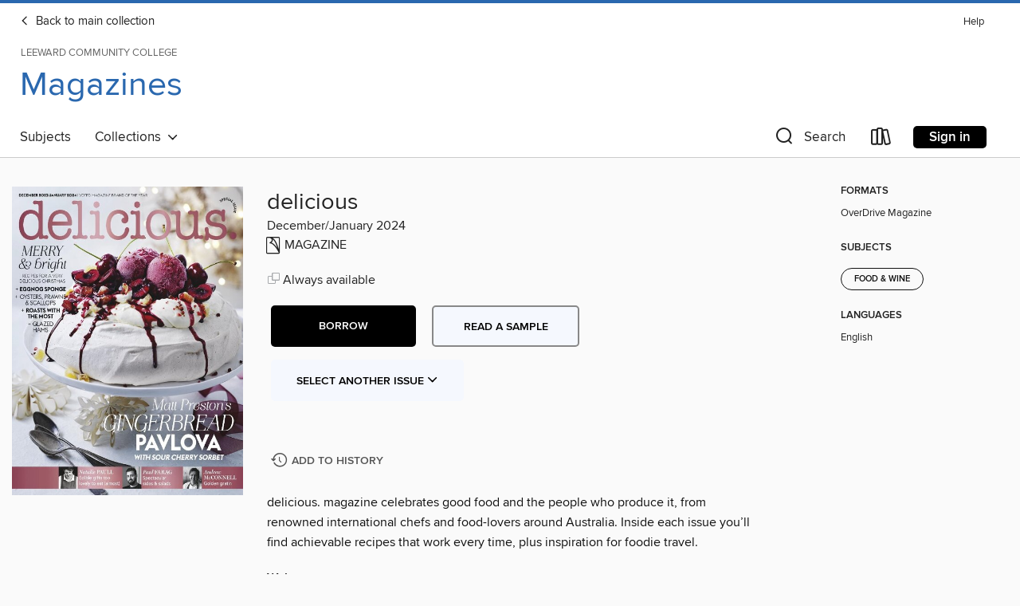

--- FILE ---
content_type: text/html; charset=utf-8
request_url: https://leeward.overdrive.com/library/magazines/media/10285987
body_size: 105900
content:
<!DOCTYPE html>
<html lang="en" dir="ltr" class="no-js">
    <head>
        
    <link rel="canonical" href="/media/10285987" />
    <meta name="twitter:card" content="summary" />
    <meta name="twitter:title" property="og:title" content="delicious"/>
    <meta property="og:url" content="https://leeward.overdrive.com/library/magazines/media/10285987"/>
    <meta name="twitter:description" property="og:description" content="delicious. magazine celebrates good food and the people who produce it, from renowned international chefs and food-lovers around Australia. Inside each issue you’ll find achievable recipes that work every time, plus inspiration for foodie travel.WelcomeinboxdeliciousIN SEASON &amp;bull; Summer in Austra..."/>
    <meta property="og:site_name" content="Leeward Community College" />
    <meta name="twitter:site" content="@OverDriveLibs" />
    <meta name="twitter:image" property="og:image" content="https://img3.od-cdn.com/ImageType-100/11052-1/{942C52E6-9824-452D-90FD-29D19CA97312}IMG100.JPG"/>
    <meta property="og:locale" content="en" />
    <meta name="description" content="Learn more about delicious in the Leeward Community College digital collection."/>

        <meta http-equiv="X-UA-Compatible" content="IE=edge,chrome=1">
<meta name="viewport" content="width=device-width, initial-scale=1.0 user-scalable=1">





    
        
            
        
        
            
        

        <title>Magazines - delicious - Leeward Community College - OverDrive</title>
    


<link rel='shortcut icon' type='image/x-icon' href='https://lightning.od-cdn.com/static/img/favicon.bb86d660d3929b5c0c65389d6a8e8aba.ico' />


    
        <meta name="twitter:title" property="og:title" content="Leeward Community College"/>
        <meta name="twitter:description" property="og:description" content="Browse, borrow, and enjoy titles from the Leeward Community College digital collection."/>
        <meta name="twitter:image" property="og:image" content="https://thunder.cdn.overdrive.com/logo-resized/7161?1484320190"/>
        <meta property="og:url" content="/library/magazines/media/10285987"/>
        <meta name="twitter:card" content="summary" />
        <meta property="og:site_name" content="Leeward Community College" />
        <meta name="twitter:site" content="@OverDriveLibs" />
        <meta property="og:locale" content="en" />
        
    



        <link rel="stylesheet" type="text/css" href="https://lightning.od-cdn.com/static/vendor.bundle.min.5eabf64aeb625aca9acda7ccc8bb0256.css" onerror="cdnError(this)" />
        <link rel="stylesheet" type="text/css" href="https://lightning.od-cdn.com/static/app.bundle.min.4bfd4f42e1ce81d20d84889a79e9e6a6.css" onerror="cdnError(this)" />
        <link rel='shortcut icon' type='image/x-icon' href='https://lightning.od-cdn.com/static/img/favicon.bb86d660d3929b5c0c65389d6a8e8aba.ico' />

        
    <link rel="stylesheet" type="text/css" href="https://lightning.od-cdn.com/static/details.min.7d025fd20f5f8cb8c565a0579873c4f0.css" />

    <style>
        .sample-circle-icon {
            background:rgba(0,53,84, 0.8) !important;
        }
    </style>


        

<link rel="stylesheet" type="text/css" href="/assets/v3/css/45b2cd3100fbdebbdb6e3d5fa7e06ec7/colors.css?primary=%23003554&primaryR=0&primaryG=53&primaryB=84&primaryFontColor=%23fff&secondary=%232a68af&secondaryR=42&secondaryG=104&secondaryB=175&secondaryFontColor=%23fff&bannerIsSecondaryColor=false&defaultColor=%23222">

        <script>
    window.OverDrive = window.OverDrive || {};
    window.OverDrive.colors = {};
    window.OverDrive.colors.primary = "#003554";
    window.OverDrive.colors.secondary = "#2a68af";
    window.OverDrive.tenant = 202417;
    window.OverDrive.libraryName = "Leeward Community College";
    window.OverDrive.advantageKey = "";
    window.OverDrive.libraryKey = "leeward";
    window.OverDrive.accountIds = [-1];
    window.OverDrive.parentAccountKey = "leeward";
    window.OverDrive.allFeatures = "";
    window.OverDrive.libraryConfigurations = {"autocomplete":{"enabled":false},"content-holds":{"enabled":true},"getACard":{"enabled":false},"backToMainCollectionLink":{"enabled":true},"promoteLibby":{"enabled":true},"switchToLibby":{"enabled":true},"disableOdAppAccess":{"enabled":true},"bannerIsSecondaryColor":{"enabled":false},"lexileScores":{"enabled":true},"atosLevels":{"enabled":true},"gradeLevels":{"enabled":true},"interestLevels":{"enabled":true},"readingHistory":{"enabled":true},"reciprocalLending":{"enabled":true},"OzoneAuthentication":{"enabled":true},"Notifications":{"enabled":true},"kindleFooter":{"enabled":true},"kindleNav":{"enabled":true},"kindleLoanFormatLimit":{"enabled":true},"kindleSearchOffer":{"enabled":true},"kindleLoanOffer":{"enabled":true},"sampleOnlyMode":{},"luckyDayMenuLink":{"enabled":false},"disableWishlist":{"enabled":false},"simplifiedNavigationBar":{"enabled":false},"geo-idc":{"enabled":false},"libby-footer-promo":{"enabled":false}};
    window.OverDrive.mediaItems = {"10285987":{"reserveId":"942c52e6-9824-452d-90fd-29d19ca97312","subjects":[{"id":"1168","name":"Food & Wine"}],"bisacCodes":[],"bisac":[],"levels":[],"creators":[],"languages":[{"id":"en","name":"English"}],"isBundledChild":false,"ratings":{"maturityLevel":{"id":"generalcontent","name":"General content"},"naughtyScore":{"id":"GeneralContent","name":"General content"}},"constraints":{"isDisneyEulaRequired":false},"reviewCounts":{"premium":0,"publisherSupplier":0},"isAvailable":true,"isPreReleaseTitle":false,"estimatedReleaseDate":"2023-11-15T16:00:00Z","sample":{"href":"https://samples.overdrive.com/?crid=942c52e6-9824-452d-90fd-29d19ca97312&.epub-sample.overdrive.com"},"publisher":{"id":"254912","name":"News Life Media Pty Limited"},"series":"delicious","description":"<p>delicious. magazine celebrates good food and the people who produce it, from renowned international chefs and food-lovers around Australia. Inside each issue you’ll find achievable recipes that work every time, plus inspiration for foodie travel.<b><p>Welcome</b><b><p>inbox</b><b><p>delicious</b><b><p>IN SEASON</b> &bull; Summer in Australia is synonymous with seafood, particularly when festive feasting rolls around. Adam D’Sylva celebrates the catch of the season with a fresh haul of entertaining ideas.<b><p>Christmas GIFT GUIDE</b> &bull; Feeling a tad present tense? Take the stress out of gift-giving this Christmas with our curated guide that’ll have you making a list without any need to check it twice.<b><p>SUBSCRIBE NOW &amp; RECEIVE A BONUS CHRISTMAS COOKBOOK</b> &bull; Get a year of delicious. delivered for just $99* PLUS receive our latest Christmas cookbook<b><p>Talking TABLES</b> &bull; —Hot restaurants, the latest news, trends &amp; more.<b><p>HOT NOW. HOT NOW. HOT NOW. HOT NOW. HOT NOW. HOT NOW</b><b><p>Bits &amp; BITES</b> &bull; —Foodie finds for your kitchen, home &amp; life.<b><p>Drinks</b> &bull; —with our resident sippers the Critic and the Comic<b><p>The finishing touches</b> &bull; It’s the little flourishes that can make all the difference to your Christmas celebration. Lucy Nunes and Tracey Pattison share their ultimate no-fuss sides, dressings and sauces that will bring the gift of extra pops of flavour to your table this holiday season.<b><p>A fresh start</b> &bull; Need a little culture in your life? Ellie and Sam Studd sing the praises of smooth and silky creme fraiche, and share an elegantly simple recipe that’s perfect for the entertaining season.<b><p>Colour&#160;me happy…</b> &bull; All things bright and beautiful come together in this sensational salad from Yotam Ottolenghi, which is perfect for summer entertaining.<b><p>What’s trending—Matt Preston on Christmas customs</b> &bull; We’ve all got our own way of doing Christmas, but when it comes to dessert, our cover star might just become your new family tradition.<b><p>CWA Christmas Cake</b> &bull; We share a classic boiled fruit cake recipe, and get some inside tips on how to impress the judges at a Country Women’s Association Cookery Competition.<b><p>Savour</b><b><p>ARIA</b> &bull; What does a fine dining chef cook at Christmas? If the menu by Aria’s executive chef Tom Gorringe is anything to go by, it’s a meal you wouldn’t want to miss. Guided by seasonal produce and flavoured by family memories, this is a taste of Aria for all to enjoy at home.<b><p>Christmas&#160;IN AVALON with the Emersons</b> &bull; —Lauren and Andy Emerson have the long lunch down to a fine art. Here, the couple invite us into their Sydney home for a sun-drenched summer spread that’s brimming with Christmas charm.<b><p>Tutti FRUTTI</b> &bull; Add a splash of colour and fun to your Christmas table with these fresh and fruity Thai recipes from Annita Potter. From plummy chicken to a punchy squid salad, the flavours of summer will come alive with every vibrant bite.<b><p>MEATSMITH</b> &bull; At Meatsmith, Andrew McConnell and Troy Wheeler have brought the timeless quality of European butchers to Melbourne. In their new cookbook, they share traditional recipes that will allow you to master the classics in your own home.<b><p>POTLUCK CHRISTMAS</b> &bull; —So, how does delicious. do Christmas? With plenty of laughs, a cheeky drink or two and lots and lots of excellent food. Take a peek inside our team potluck lunch, where we shared the cherished family recipes that bring us good cheer at this treasured time of year.<b><p>RUMI</b> &bull; In his new book, Rumi: Food of Middle Eastern Appearance, chef Joseph Abboud shares the authentically appetising recipes that have made his iconic Melbourne restaurant such an enduring success.<b><p>ROAST&#160;&amp; POST</b> &bull; Christmas Day is made for indulgent feasts with all the trimmings. Boxing Day is all about the leftovers....","holdsCount":0,"isFastlane":false,"availabilityType":"always","isRecommendableToLibrary":true,"isOwned":true,"isHoldable":true,"isAdvantageFiltered":false,"visitorEligible":false,"juvenileEligible":false,"youngAdultEligible":false,"contentAccessLevels":0,"classifications":{},"type":{"id":"magazine","name":"Magazine"},"covers":{"cover150Wide":{"href":"https://img3.od-cdn.com/ImageType-150/11052-1/{942C52E6-9824-452D-90FD-29D19CA97312}IMG150.JPG","height":200,"width":150,"primaryColor":{"hex":"#E1E4ED","rgb":{"red":225,"green":228,"blue":237}},"isPlaceholderImage":false},"cover300Wide":{"href":"https://img3.od-cdn.com/ImageType-400/11052-1/{942C52E6-9824-452D-90FD-29D19CA97312}IMG400.JPG","height":400,"width":300,"primaryColor":{"hex":"#E3E6EF","rgb":{"red":227,"green":230,"blue":239}},"isPlaceholderImage":false},"cover510Wide":{"href":"https://img3.od-cdn.com/ImageType-100/11052-1/{942C52E6-9824-452D-90FD-29D19CA97312}IMG100.JPG","height":680,"width":510,"primaryColor":{"hex":"#E3E6EF","rgb":{"red":227,"green":230,"blue":239}},"isPlaceholderImage":false}},"id":"10285987","firstCreatorId":0,"title":"delicious","sortTitle":"delicious","frequency":{"id":"0","name":"Unknown"},"pages":180,"parentMagazineTitleId":"5855729","edition":"December/January 2024","publishDateText":"Dec  1 2023  3:06AM","formats":[{"identifiers":[{"type":"PublisherCatalogNumber","value":"4293-600667"}],"rights":[],"onSaleDateUtc":"2023-11-15T16:00:00+00:00","hasAudioSynchronizedText":false,"isBundleParent":false,"bundledContent":[],"sample":{"href":"https://samples.overdrive.com/?crid=942c52e6-9824-452d-90fd-29d19ca97312&.epub-sample.overdrive.com"},"fulfillmentType":"bifocal","id":"magazine-overdrive","name":"OverDrive Magazine"}],"publisherAccount":{"id":"43284","name":"OverDrive Magazines"},"sampleIsODR":false,"recentIssues":{"items":[{"reserveId":"a2c93276-02aa-42db-a4f7-cd6aabd417d5","subjects":[{"id":"1168","name":"Food & Wine"}],"bisacCodes":[],"bisac":[],"levels":[],"creators":[],"languages":[{"id":"en","name":"English"}],"isBundledChild":false,"ratings":{"maturityLevel":{"id":"generalcontent","name":"General content"},"naughtyScore":{"id":"GeneralContent","name":"General content"}},"constraints":{"isDisneyEulaRequired":false},"reviewCounts":{"premium":0,"publisherSupplier":0},"isAvailable":true,"isPreReleaseTitle":false,"estimatedReleaseDate":"2025-05-22T00:00:00Z","sample":{"href":"https://samples.overdrive.com/?crid=a2c93276-02aa-42db-a4f7-cd6aabd417d5&.epub-sample.overdrive.com"},"publisher":{"id":"254912","name":"News Life Media Pty Limited"},"series":"delicious","description":"<p>delicious. magazine celebrates good food and the people who produce it, from renowned international chefs and food-lovers around Australia. Inside each issue you’ll find achievable recipes that work every time, plus inspiration for foodie travel.<b><p>Ultimate comfort —Team picks</b><b><p>inbox</b><b><p>delicious</b><b><p>Welcome</b><b><p>IN SEASON</b> &bull; By embracing the best of what nature provides, chef Kane Pollard proves that simplicity and seasonality go hand in hand when you want your hero ingredients to truly sing.<b><p>Bits &amp; BITES</b> &bull; —Foodie finds for your kitchen, home &amp; life.<b><p>Winter wellness</b> &bull; Fruit and veg expert Julian Parisi shares his top picks of the season’s immunity-boosting fresh produce.<b><p>CLEVER COOKING</b> &bull; Electrolux teams with Harvey Norman® to enrich your kitchen, serving up its most innovative cooking technology yet.<b><p>CHEF-LEVEL APPLIANCES</b> &bull; STEAM OVENS, COOKTOPS AND INNOVATIVE FRIDGES WORK IN PERFECT HARMONY TO TRANSFORM EVERYDAY DISHES INTO EPIC FOODIE FARE.<b><p>GOLDEN edge</b> &bull; THE OVEN’S MESH TRAY DESIGN ALLOWS SUPER-HEATED AIR TO CRISP YOUR FOOD’S SURFACE WITHOUT THE USE OF EXCESS OIL.<b><p>OVEN INTELLIGENCE</b> &bull; INTUITIVE INTERFACES AND SMART STEAM TECHNOLOGY COMBINE TO MAKE COOKING EFFORTLESS. SIMPLY SELECT YOUR PROGRAM AND LET THE OVEN DELIVER PERFECT RESULTS EVERY TIME.<b><p>COOKTOP CONTROL</b> &bull; SENSEFRY TECHNOLOGY AND PRE-SET TEMPERATURE ZONES DELIVER PROFESSIONAL COOKING CONTROL, WHILE HOB2HOOD TECHNOLOGY KEEPS YOUR HANDS FREE TO FOCUS ON CREATING.<b><p>INTUITIVE touch</b> &bull; SIMMER, BOIL, SEAR AND SOUS VIDE WITH EASE. APPLY PRECISE CHANGES IN AN INSTANT WITH SEAMLESS TOUCH CONTROLS.<b><p>Talking TABLES</b> &bull; —Hot restaurants, the latest news, trends &amp; more.<b><p>Drinks</b> &bull; —the latest wineries, bars, trends and drinks news.<b><p>Mike’s pour</b> &bull; Ahoy, maties! Mike Bennie warms up our winter cocktails with spiced rum.<b><p>High CLASS</b> &bull; Make a statement with these bold and luxurious pieces that will elevate your everyday life with a touch of bling.<b><p>According to Matt —A winter of contemplation</b> &bull; In a train of thought about winter comfort food, Matt Preston takes a left turn via the Pre-Raphaelites, and ends up in 18th-century France.<b><p>Autumn QUICHE</b> &bull; As classic as it is adaptable, you can’t go wrong with quiche. Chef and baker Michael James shares a seasonal specialty.<b><p>Fit for a prince</b> &bull; Ellie and Sam Studd open up the possibilities of cooking with the luxuriously creamy French cheese, Le Dauphin Double-Crème. So ready the Champagne and prepare for the royal treatment.<b><p>Ooray for dessert</b> &bull; Nornie Bero takes a classically comforting French pastry and adds a burst of tart and tangy Australian native fruit.<b><p>Your&#160;dream date…</b> &bull; Pecans and sticky spiced dates are the perfect match for pudding. Yotam Ottolenghi plays cupid with cake and decadent toffee sauce.<b><p>Savour</b><b><p>The butchers AT HOME with Whole Beast Butchery</b> &bull; —Marcus Papadopoulo and Amina Latypova (and their gorgeous young family) are the driving force behind a beloved Sydney butcher shop that’s looking to the future by keeping it old school.<b><p>BHARAT STORY</b> &bull; As a tribute to India’s food evolution through migration, trade and colonisation, Helly Raichura charts a course that will change your perception of Indian cooking.<b><p>Chefs’ COMFORTING CLASSICS</b> &bull; What does comfort mean to you? Six top chefs and beloved delicious. contributors share the dishes that soothe their souls and warm their hearts, creating your perfect winter menu for when nothing but comfort food will do.<b><p>Barbecue.</b> &bull; Every country and culture has its own unique tradition of grilling food over fire and smoke. In his new book, chef Hugh Mangum explores the dizzying array of styles and techniques that make up the deliciously...","holdsCount":0,"isFastlane":false,"availabilityType":"always","isRecommendableToLibrary":true,"isOwned":true,"isHoldable":true,"isAdvantageFiltered":false,"visitorEligible":false,"juvenileEligible":false,"youngAdultEligible":false,"contentAccessLevels":0,"classifications":{},"type":{"id":"magazine","name":"Magazine"},"covers":{"cover150Wide":{"href":"https://img1.od-cdn.com/ImageType-150/11052-1/{A2C93276-02AA-42DB-A4F7-CD6AABD417D5}IMG150.JPG","height":200,"width":150,"primaryColor":{"hex":"#4B4B41","rgb":{"red":75,"green":75,"blue":65}},"isPlaceholderImage":false},"cover300Wide":{"href":"https://img2.od-cdn.com/ImageType-400/11052-1/{A2C93276-02AA-42DB-A4F7-CD6AABD417D5}IMG400.JPG","height":400,"width":300,"primaryColor":{"hex":"#494846","rgb":{"red":73,"green":72,"blue":70}},"isPlaceholderImage":false},"cover510Wide":{"href":"https://img1.od-cdn.com/ImageType-100/11052-1/{A2C93276-02AA-42DB-A4F7-CD6AABD417D5}IMG100.JPG","height":680,"width":510,"primaryColor":{"hex":"#4B4A48","rgb":{"red":75,"green":74,"blue":72}},"isPlaceholderImage":false}},"id":"11931480","firstCreatorId":0,"title":"delicious","sortTitle":"delicious","frequency":{"id":"0","name":"Unknown"},"pages":140,"parentMagazineTitleId":"5855729","edition":"Jun 01 2025","publishDateText":"May 31 2025  8:00PM","formats":[{"identifiers":[{"type":"PublisherCatalogNumber","value":"4293-677454"}],"rights":[],"onSaleDateUtc":"2025-05-22T00:00:00+00:00","hasAudioSynchronizedText":false,"isBundleParent":false,"bundledContent":[],"sample":{"href":"https://samples.overdrive.com/?crid=a2c93276-02aa-42db-a4f7-cd6aabd417d5&.epub-sample.overdrive.com"},"fulfillmentType":"bifocal","id":"magazine-overdrive","name":"OverDrive Magazine"}],"publisherAccount":{"id":"43284","name":"OverDrive Magazines"}},{"reserveId":"1867f669-1c33-4f7e-af7d-d6e303e8293e","subjects":[{"id":"1168","name":"Food & Wine"}],"bisacCodes":[],"bisac":[],"levels":[],"creators":[],"languages":[{"id":"en","name":"English"}],"isBundledChild":false,"ratings":{"maturityLevel":{"id":"generalcontent","name":"General content"},"naughtyScore":{"id":"GeneralContent","name":"General content"}},"constraints":{"isDisneyEulaRequired":false},"reviewCounts":{"premium":0,"publisherSupplier":0},"isAvailable":true,"isPreReleaseTitle":false,"estimatedReleaseDate":"2025-03-20T00:00:00Z","sample":{"href":"https://samples.overdrive.com/?crid=1867f669-1c33-4f7e-af7d-d6e303e8293e&.epub-sample.overdrive.com"},"publisher":{"id":"254912","name":"News Life Media Pty Limited"},"series":"delicious","description":"<p>delicious. magazine celebrates good food and the people who produce it, from renowned international chefs and food-lovers around Australia. Inside each issue you’ll find achievable recipes that work every time, plus inspiration for foodie travel.<b><p>inbox</b><b><p>delicious</b><b><p>Welcome</b><b><p>IN SEASON</b> &bull; Autumn brings a gorgeously vibrant burst of colour and flavour to our plates. Let Paulette Whitney of Tasmania’s Provenance Growers inspire you to taste the rainbow.<b><p>Talking TABLES</b> &bull; Hot restaurants, the latest news, trends &amp; more.<b><p>Fresh TAKE</b> &bull; In tandem with the wider bakery boom, we've seen pastry purveyors get ever more experimental with their creations. Among the cakes, pastries and puffs, a clear yen has emerged for Japanese-inspired patisserie, with locally owned bakeries matcha-ing our cravings.<b><p>Good TASTE</b> &bull; Autumn calls for lush earth tones, heirloom-worthy prints, tactile fabrics, natural finishes… and chocolate, of course. Lots and lots of chocolate.<b><p>Drinks</b> &bull; the latest bars, releases and drinks trends on tap.<b><p>Bits&#160;&amp; BITES</b> &bull; Foodie finds for your kitchen, home &amp; life.<b><p>Crowd&#160;pleasers</b> &bull; Entertain in style with impressive fare that can be whipped up more easily than ever thanks to the latest must-have kitchen appliances.<b><p>Room to move</b> &bull; GET CREATIVE IN THE KITCHEN WITH AN INDUCTION COOKTOP THAT OFFERS MAXIMUM SPACE, CONTROL AND INTUITIVE ASSISTANCE. COOKING AT HOME JUST GOT A LOT MORE FUN.<b><p>Big picture</b> &bull; FEED A HUNGRY CROWD MORE EASILY THAN EVER WITH AN OVEN THAT OFFERS PLENTY OF CAPACITY PLUS TRADITIONAL, MICROWAVE AND STEAM COOKING FUNCTIONS ALL IN ONE.<b><p>Smooth moves</b> &bull; SERVE KITCHEN STYLE AS WELL AS MEMORABLE MEALS WITH A SLEEK MATTE BLACK INDUCTION COOKTOP THAT GIVES YOU FLEXIBILITY AND CONTROL IN PERFECT BALANCE.<b><p>Simple pleasures</b> &bull; STEAM, BAKE, ROAST AND MORE WITH A COMPACT COMBINATION OVEN THAT PROVIDES PLENTY OF OPTIONS FOR TAKING THE FUSS OUT OF ACHIEVING RESTAURANT-QUALITY RESULTS.<b><p>Bring the funk</b> &bull; Ellie and Sam Studd welcome you to the dreamy, creamy world of authentic camembert, a cheese lover’s paradise ripe for exploration.<b><p>According to Matt</b> &bull; Why some food traditions stick<b><p>Australia’s favourite biscuit, 3 WAYS</b> &bull; Everyone loves Anzac biscuits. Master the classic, then take it for a spin with these quick and easy recipes by Lucy Nunes.<b><p>Whip it real good</b> &bull; Who said pavs are only for Christmas? Not Nornie Bero, who brings us the perfect dessert for an Australian Easter celebration.<b><p>New tides</b> &bull; The Oatley family and their trusted winemaker Larry Cherubino have entered a new era with the debut of Nicole Oatley’s new wine label. Join a moonlit dinner to toast with them.<b><p>Savour</b><b><p>Heide&#160;HARVEST</b> &bull; From a bohemian retreat for 1930s artists to a modern-day cultural institution, the Heide Museum of Modern Art in suburban Melbourne – with its lovingly kept kitchen gardens – has a long history of offering up slow abundance.<b><p>Olympus</b> &bull; Inside new landmark Sydney restaurant Olympus, Greek hospitality has put down roots under the spreading boughs of a bougainvillea tree. In the following pages, head chef Ozge Kalvo shares a taste of her generous menu.<b><p>SLOW COOKING</b> &bull; You’ve got a whole glorious four-day long weekend stretching out in front of you. Make the most of it with these relaxed slow cooks by Lucy Nunes and Dominic Smith. They’re all well worth the wait.<b><p>CIBARIA Manly</b> &bull; No need to go to Italy this year for those Mediterranean vibes. A new venue from polished restaurateurs the Pavonis brings beachfront aperitivo sessions to the Manly promenade with a sunny menu of seafood, pasta and, of course, gelato.<b><p>French at&#160;heart</b> &bull; In a gorgeous new cookbook, the mother-and-daughter team behind...","holdsCount":0,"isFastlane":false,"availabilityType":"always","isRecommendableToLibrary":true,"isOwned":true,"isHoldable":true,"isAdvantageFiltered":false,"visitorEligible":false,"juvenileEligible":false,"youngAdultEligible":false,"contentAccessLevels":0,"classifications":{},"type":{"id":"magazine","name":"Magazine"},"covers":{"cover150Wide":{"href":"https://img3.od-cdn.com/ImageType-150/11052-1/{1867F669-1C33-4F7E-AF7D-D6E303E8293E}IMG150.JPG","height":200,"width":150,"primaryColor":{"hex":"#17170B","rgb":{"red":23,"green":23,"blue":11}},"isPlaceholderImage":false},"cover300Wide":{"href":"https://img3.od-cdn.com/ImageType-400/11052-1/{1867F669-1C33-4F7E-AF7D-D6E303E8293E}IMG400.JPG","height":400,"width":300,"primaryColor":{"hex":"#1F1B1A","rgb":{"red":31,"green":27,"blue":26}},"isPlaceholderImage":false},"cover510Wide":{"href":"https://img1.od-cdn.com/ImageType-100/11052-1/{1867F669-1C33-4F7E-AF7D-D6E303E8293E}IMG100.JPG","height":680,"width":510,"primaryColor":{"hex":"#1D1C1A","rgb":{"red":29,"green":28,"blue":26}},"isPlaceholderImage":false}},"id":"11750275","firstCreatorId":0,"title":"delicious","sortTitle":"delicious","frequency":{"id":"0","name":"Unknown"},"pages":140,"parentMagazineTitleId":"5855729","edition":"April/May 2025","publishDateText":"Apr  1 2025  4:06AM","formats":[{"identifiers":[{"type":"PublisherCatalogNumber","value":"4293-677452"}],"rights":[],"onSaleDateUtc":"2025-03-20T00:00:00+00:00","hasAudioSynchronizedText":false,"isBundleParent":false,"bundledContent":[],"sample":{"href":"https://samples.overdrive.com/?crid=1867f669-1c33-4f7e-af7d-d6e303e8293e&.epub-sample.overdrive.com"},"fulfillmentType":"bifocal","id":"magazine-overdrive","name":"OverDrive Magazine"}],"publisherAccount":{"id":"43284","name":"OverDrive Magazines"}},{"reserveId":"b95c49cd-c03f-489b-b0c5-551ffe083264","subjects":[{"id":"1168","name":"Food & Wine"}],"bisacCodes":[],"bisac":[],"levels":[],"creators":[],"languages":[{"id":"en","name":"English"}],"isBundledChild":false,"ratings":{"maturityLevel":{"id":"generalcontent","name":"General content"},"naughtyScore":{"id":"GeneralContent","name":"General content"}},"constraints":{"isDisneyEulaRequired":false},"reviewCounts":{"premium":0,"publisherSupplier":0},"isAvailable":true,"isPreReleaseTitle":false,"estimatedReleaseDate":"2025-01-16T00:00:00Z","sample":{"href":"https://samples.overdrive.com/?crid=b95c49cd-c03f-489b-b0c5-551ffe083264&.epub-sample.overdrive.com"},"publisher":{"id":"254912","name":"News Life Media Pty Limited"},"series":"delicious","description":"<p>delicious. magazine celebrates good food and the people who produce it, from renowned international chefs and food-lovers around Australia. Inside each issue you’ll find achievable recipes that work every time, plus inspiration for foodie travel.<b><p>Harvest lunch — dine &amp; wine</b><b><p>Welcome</b><b><p>inbox</b><b><p>delicious</b><b><p>Talking TABLES</b> &bull; —Hot restaurants, the latest news, trends &amp; more.<b><p>Bits &amp; BITES</b> &bull; —Foodie finds for your kitchen, home &amp; life.<b><p>PRETTY in pastel</b> &bull; Nothing says late summer like a gentle wash of colour: gelato-counter peach and pistachio, warm sunset tints and soft seaside neutrals.<b><p>Drinks</b> &bull; —the latest bars, releases and drinks trends on tap.<b><p>Mike’s pour</b> &bull; Feb-Fasting or not, Mike Bennie’s top non-alc wines still make for excellent sober sipping.<b><p>MIDDLE EASTERN CHARCOAL CHICKEN</b> &bull; Tender, juicy and fragrant with spices, a Middle Eastern charcoal chook is peak barbecue. Chef Paul Farag shows us how it’s done.<b><p>Enter the fetaverse</b> &bull; Ellie and Sam Studd share why genuine Greek feta isn’t just cheese – it’s history, tradition and pure Mediterranean magic on a plate.<b><p>Crispy business</b> &bull; Up your squid game with this tasty fried snack by Nornie Bero, which comes seasoned with native herbs, spices and succulents.<b><p>According to Matt—The dark side of the Med (diet)</b> &bull; From cheese-stuffed carbs to wine-infused custards, there’s much about Mediterranean food that is an irresistible world away from ‘healthy’.<b><p>A slice of summer…</b> &bull; A symphony of apricots and sweet pastry from Yotam Ottolenghi.<b><p>Savour</b><b><p>Harvest&#160;LUNCH&#160;with Annie Conley &amp; James Hird</b> &bull; —After a busy harvest, Annie Conley and James Hird take some time out to enjoy a long lunch with friends at their idyllic farm in Umbria. Taking pride of place was fresh produce from the couple’s garden, as well as the very first wine from their restored vineyard.<b><p>Coast to&#160;COAST</b> &bull; Come with Paola Bacchia on a tasting tour along the Adriatic coastline to discover ancient food stories and traditional dishes as vibrant and diverse as the people who shaped them.<b><p>GENOVESE COFFEE HOUSE</b> &bull; At this Sydney cafe and roastery, you’re always welcome at the family table. The warm hospitality of Adam Genovese and his team has transformed a former warehouse into the personification of la bella figura – the Italian pursuit of beauty in all things.<b><p>ETERNAL ISLE</b> &bull; In a quest to find her roots, food stylist Victoria Granof fell under Sicily’s spell. Sicily, My Sweet is her love letter to this enigmatic Italian island and its iconic sweet treats, the recipes of which she has shared in all their authentic and unbridled originality.<b><p>Mediterranean&#160;MIDWEEK</b> &bull; Fresh, light, bright and so easy to make – midweek meals have never looked more appealing. Lucy Nunes and Dominic Smith dish up eight easy dinner ideas that celebrate the famed Mediterranean diet.<b><p>AUTHENTIC&#160;ORAZIO</b> &bull; Fresh seafood and simple ingredients encapsulate the essence of Italian summer dining. Chef Orazio D’Elia serves up a fuss-free Mediterranean spread from his new menu at the revamped Da Orazio in Bondi.<b><p>the baking HEART</b> &bull; Breaking bread together lies at the very heart of Middle Eastern hospitality. Hisham Assaad shares authentic recipes to keep this evocative culture alive in his new book, Taboon.<b><p>Sweet on&#160;THE MED</b> &bull; Enjoy a slice of the sweet life with these Mediterranean-inspired desserts by Lucy Nunes, Dominic Smith and Phoebe Hird. Hop from coast to coast as you indulge in everything from honeyed baklava and Roman cream buns to cakes piled with in-season fruit.<b><p>Travel + LUXURY</b><b><p>LAKE COMO FINDING OTIUM: A TALE OF TWO ICONS</b> &bull; At landmark Lake Como hotels Passalacqua and Grand Hotel Tremezzo, John...","holdsCount":0,"isFastlane":false,"availabilityType":"always","isRecommendableToLibrary":true,"isOwned":true,"isHoldable":true,"isAdvantageFiltered":false,"visitorEligible":false,"juvenileEligible":false,"youngAdultEligible":false,"contentAccessLevels":0,"classifications":{},"type":{"id":"magazine","name":"Magazine"},"covers":{"cover150Wide":{"href":"https://img2.od-cdn.com/ImageType-150/11052-1/{B95C49CD-C03F-489B-B0C5-551FFE083264}IMG150.JPG","height":200,"width":150,"primaryColor":{"hex":"#CDCED2","rgb":{"red":205,"green":206,"blue":210}},"isPlaceholderImage":false},"cover300Wide":{"href":"https://img3.od-cdn.com/ImageType-400/11052-1/{B95C49CD-C03F-489B-B0C5-551FFE083264}IMG400.JPG","height":400,"width":300,"primaryColor":{"hex":"#D2D2DA","rgb":{"red":210,"green":210,"blue":218}},"isPlaceholderImage":false},"cover510Wide":{"href":"https://img3.od-cdn.com/ImageType-100/11052-1/{B95C49CD-C03F-489B-B0C5-551FFE083264}IMG100.JPG","height":680,"width":510,"primaryColor":{"hex":"#D1D1D9","rgb":{"red":209,"green":209,"blue":217}},"isPlaceholderImage":false}},"id":"11519755","firstCreatorId":0,"title":"delicious","sortTitle":"delicious","frequency":{"id":"0","name":"Unknown"},"pages":140,"parentMagazineTitleId":"5855729","edition":"February/March 2025","publishDateText":"Feb  1 2025  3:07AM","formats":[{"identifiers":[{"type":"PublisherCatalogNumber","value":"4293-662405"}],"rights":[],"onSaleDateUtc":"2025-01-16T00:00:00+00:00","hasAudioSynchronizedText":false,"isBundleParent":false,"bundledContent":[],"sample":{"href":"https://samples.overdrive.com/?crid=b95c49cd-c03f-489b-b0c5-551ffe083264&.epub-sample.overdrive.com"},"fulfillmentType":"bifocal","id":"magazine-overdrive","name":"OverDrive Magazine"}],"publisherAccount":{"id":"43284","name":"OverDrive Magazines"}},{"reserveId":"6887b602-ba5a-4f57-b08d-600ec26e2a71","subjects":[{"id":"1168","name":"Food & Wine"}],"bisacCodes":[],"bisac":[],"levels":[],"creators":[],"languages":[{"id":"en","name":"English"}],"isBundledChild":false,"ratings":{"maturityLevel":{"id":"generalcontent","name":"General content"},"naughtyScore":{"id":"GeneralContent","name":"General content"}},"constraints":{"isDisneyEulaRequired":false},"reviewCounts":{"premium":0,"publisherSupplier":0},"isAvailable":true,"isPreReleaseTitle":false,"estimatedReleaseDate":"2024-11-21T10:00:00Z","sample":{"href":"https://samples.overdrive.com/?crid=6887b602-ba5a-4f57-b08d-600ec26e2a71&.epub-sample.overdrive.com"},"publisher":{"id":"254912","name":"News Life Media Pty Limited"},"series":"delicious","description":"<p>delicious. magazine celebrates good food and the people who produce it, from renowned international chefs and food-lovers around Australia. Inside each issue you’ll find achievable recipes that work every time, plus inspiration for foodie travel.<b><p>Welcome</b><b><p>inbox</b><b><p>delicious</b><b><p>INSEASON</b> &bull; It’s just not Christmas without seafood. Luke Nguyen shares a fresh haul of ideas that will inspire you to look beyond that platter of prawns and embrace the amazing diversity of our seafood species.<b><p>Talking TABLES</b> &bull; —Hot restaurants, the latest news, trends &amp; more.<b><p>Drinks</b> &bull; —The latest bars, releases and drinks trends on tap.<b><p>Chritmas GIFT GUIDE</b> &bull; ‘Tis the season to rack our brains over gift ideas. But you’ll be jingling all the way with this curated gift guide, which has perfect presents for all.<b><p>HELLO SUMMER</b> &bull; HOST EFFORTLESS CELEBRATIONS IN THE SUN WITH APPLIANCES FROM HARVEY NORMAN®.<b><p>AL FRESCO FEASTS</b> &bull; FROM A STYLISH SEAFOOD BARBECUE TO SIDE-DISH PERFECTION, TAKE VERSATILE OUTDOOR COOKING TO A NEW LEVEL.<b><p>PERFECTLY CHILLED</b> &bull; HELP YOUR FAVOURITE BEERS, WINES AND SPIRITS LAST LONGER AND TASTE BETTER. STORE, CHILL AND SERVE IN STYLE.<b><p>FEEL THE FIZZ</b> &bull; CRAFT HOMEMADE SPARKLING BEVERAGES AND SAVOUR SUMMER SPRITZES, REFRESHING COOLERS AND CITRUSY COCKTAILS.<b><p>SWEET REFRESHERS</b> &bull; ENJOY EFFORTLESS AFFOGATOS AND ZESTY PALATE-CLEANSING SORBETS WITH MINIMAL FUSS AND MAXIMUM FLAVOUR.<b><p>THE PERFECT PAIR</b> &bull; FROM COLD BREW TO CAPPUCCINOS, CREATE COFFEE<b><p>Glazed HAM</b> &bull; For a ham glaze that will have all of your guests begging for the recipe (and leftovers) this Christmas, just ask Jamie Oliver.<b><p>Best is yet to Comt&#233;</b> &bull; Ellie and Sam Studd kick off the fromage festivities with a totally grate side that stars a particularly fine French cheese. Here’s why Comté is the cheese-lover’s gift that just keeps on giving.<b><p>According to Matt — Oh come, all ye vegans</b> &bull; A ‘season of goodwill’ means embracing all dietary choices. Matt Preston shares a vegan side that’s guaranteed to make those carnivores jealous.<b><p>Seasoned greetings…</b> &bull; A piece of goodwill is available to all with this delectably easy and cheesy spiced vegetarian Christmas main from Yotam Ottolenghi.<b><p>Sugar and spice</b> &bull; Forget sugar plums. This Christmas Eve, you’ll have visions of Nornie Bero’s spiced cookies dancing in your head.<b><p>CHRISTMAS BAKES by the Country Women’s Association</b> &bull; Stuck for present ideas this year? An edible gift is always a sure-fire winner. To help you spread some joy this holiday season, the Country Women’s Association of Victoria has shared its most popular tried-and-true classic Christmas recipes.<b><p>LUNAR NEW YEAR</b> &bull; Whether you’re wishing for good luck, prosperity or a long life this Lunar New Year, Lara Lee has all the fortuitous foods you need to usher in the Year of the Snake.<b><p>Savour</b><b><p>Christmas&#160;AT HOME&#160;with Bobby Gordon &amp; Rowena Henry</b> &bull; —At the house of their dreams on a leafy hillside outside Melbourne, Bobby Gordon and Rowena Henry have perfected the art of warm and welcoming entertaining. Here, they invite us to share a special holiday meal with their growing family.<b><p>BRIGHT SIDES</b> &bull; Danielle Alvarez assembles a produce-forward feast of bright, summery sides with big flavour payoffs and no tricky timing. The hardest part is picking which will make it to your table – when they’re this easy, you might just decide to make them all.<b><p>A world of&#160;FEASTS</b> &bull; Every family has its own Christmas tradition, and no matter your heritage, it’s always guaranteed to be delicious. We asked seven top chefs with roots in seven different nations to share the dishes that take pride of place at their festive table.<b><p>Christmas at the Boathouse</b> &bull; Sunshine, seafood, steak,...","holdsCount":0,"isFastlane":false,"availabilityType":"always","isRecommendableToLibrary":true,"isOwned":true,"isHoldable":true,"isAdvantageFiltered":false,"visitorEligible":false,"juvenileEligible":false,"youngAdultEligible":false,"contentAccessLevels":0,"classifications":{},"type":{"id":"magazine","name":"Magazine"},"covers":{"cover150Wide":{"href":"https://img2.od-cdn.com/ImageType-150/11052-1/{6887B602-BA5A-4F57-B08D-600EC26E2A71}IMG150.JPG","height":200,"width":150,"primaryColor":{"hex":"#D0DCF2","rgb":{"red":208,"green":220,"blue":242}},"isPlaceholderImage":false},"cover300Wide":{"href":"https://img3.od-cdn.com/ImageType-400/11052-1/{6887B602-BA5A-4F57-B08D-600EC26E2A71}IMG400.JPG","height":400,"width":300,"primaryColor":{"hex":"#D1E3F7","rgb":{"red":209,"green":227,"blue":247}},"isPlaceholderImage":false},"cover510Wide":{"href":"https://img2.od-cdn.com/ImageType-100/11052-1/{6887B602-BA5A-4F57-B08D-600EC26E2A71}IMG100.JPG","height":680,"width":510,"primaryColor":{"hex":"#D1E3F9","rgb":{"red":209,"green":227,"blue":249}},"isPlaceholderImage":false}},"id":"11365097","firstCreatorId":0,"title":"delicious","sortTitle":"delicious","frequency":{"id":"0","name":"Unknown"},"pages":180,"parentMagazineTitleId":"5855729","edition":"December /January 2025","publishDateText":"Dec  1 2024  3:08AM","formats":[{"identifiers":[{"type":"PublisherCatalogNumber","value":"4293-639786"}],"rights":[],"onSaleDateUtc":"2024-11-21T10:00:00+00:00","hasAudioSynchronizedText":false,"isBundleParent":false,"bundledContent":[],"sample":{"href":"https://samples.overdrive.com/?crid=6887b602-ba5a-4f57-b08d-600ec26e2a71&.epub-sample.overdrive.com"},"fulfillmentType":"bifocal","id":"magazine-overdrive","name":"OverDrive Magazine"}],"publisherAccount":{"id":"43284","name":"OverDrive Magazines"}},{"reserveId":"699267c2-c6c8-4a36-bfea-7721aed46def","subjects":[{"id":"1168","name":"Food & Wine"}],"bisacCodes":[],"bisac":[],"levels":[],"creators":[],"languages":[{"id":"en","name":"English"}],"isBundledChild":false,"ratings":{"maturityLevel":{"id":"generalcontent","name":"General content"},"naughtyScore":{"id":"GeneralContent","name":"General content"}},"constraints":{"isDisneyEulaRequired":false},"reviewCounts":{"premium":0,"publisherSupplier":0},"isAvailable":true,"isPreReleaseTitle":false,"estimatedReleaseDate":"2024-10-17T10:00:00Z","sample":{"href":"https://samples.overdrive.com/?crid=699267c2-c6c8-4a36-bfea-7721aed46def&.epub-sample.overdrive.com"},"publisher":{"id":"254912","name":"News Life Media Pty Limited"},"series":"delicious","description":"<p>delicious. magazine celebrates good food and the people who produce it, from renowned international chefs and food-lovers around Australia. Inside each issue you’ll find achievable recipes that work every time, plus inspiration for foodie travel.<b><p>Welcome</b><b><p>delicious</b><b><p>inbox</b><b><p>IN SEASON</b> &bull; A year into the life of her namesake restaurant in the green expanse of Melbourne’s Abbotsford Convent, Julieanne Blum showcases the simple joys of spring produce.<b><p>Talking TABLES</b> &bull; — Hot restaurants, the latest news, trends &amp; more.<b><p>HOT NOW</b><b><p>Drinks</b> &bull; — the latest bottles, bars and beverage news<b><p>Mike’s pour</b> &bull; Mike Bennie shakes things up with the best agave spirits for the ultimate margarita.<b><p>Bits &amp; BITES</b> &bull; — Foodie finds for your kitchen, home &amp; life.<b><p>Bright SPOT</b> &bull; From cheeky pops of colour to more-is-more maximalism, bright wares (and wears!) are a must for any party setting.<b><p>Liquid gold</b> &bull; Ellie and Sam Studd step away from the cheese cave this month to celebrate a different corner of the dairy. Rediscover buttermilk – a unique ingredient that’s been elevating dishes for centuries.<b><p>A real pearler</b> &bull; Spring is in full bloom, and it’s time to come out of your shell. Nornie Bero has just the dish to get the party started.<b><p>According to Matt&#160;— Handling a hangover</b> &bull; Oops, you did it again. But never fear, Matt Preston is here to offer his handy food cures that are sure to make you feel at least a little better.<b><p>Perfect PAELLA</b> &bull; This Spanish classic (and its prized crispy base) is easier than you might believe. Miguel Maestre shares his time-tested secrets.<b><p>Tart nouveau</b> &bull; These delightful edible cocktails by Yotam Ottolenghi will bring some real zing to your next spring gathering.<b><p>REVEL &amp; RELISH…</b> &bull; AN EASY, BREEZY BRUNCH WITH SIBELLA COURT | SALADS AND SIDES TO STEAL THE SHOW | A TOAST TO ROASTS WITH MATT MORAN | CHIN CHIN’S MOST ICONIC RECIPES | A VIBRANT AND FLAVOURPACKED INDIAN-INSPIRED FEAST | EAT NYC: FROM SCHMEARS TO STEAKHOUSES | MAKE FRIENDS WITH EMELIA JACKSON’S COOKIES | CELEBRATE WITH LUSCIOUS LAYER CAKES BY RHIANN MEAD<b><p>Brunch&#160;AT HOME with Sibella Court</b> &bull; — We join Sibella Court for brunch at her charming home in Bundeena, on the outskirts of southern Sydney, where the designer’s relaxed entertaining style comes to the fore in bright, flavoursome dishes made for sharing.<b><p>BRING&#160;A SIDE</b> &bull; On salad duty? Fear not – we’ve got just the dishes to help you win the day. Lucy Nunes and Dominic Smith assemble a tableful of crowd-pleasing, easy-peasy salad and side platters.<b><p>THE ROAST</b> &bull; There’s no meal that says “celebration” more than a roast. It’s the timeless classic that’s always a family favourite. Whether you prefer a traditional leg of lamb with all the trimmings, or want to try something new, Matt Moran has the perfect recipe for your next get-together.<b><p>CHIN CHIN</b> &bull; It’s the cult restaurant that had half of Melbourne lining up before going on to conquer two more cities. Now, thanks to chef Benjamin Cooper, you can recreate Chin Chin’s most iconic dishes at home.<b><p>INDIA&#160;LIGHTS UP</b> &bull; For a party spread that marries bright and punchy with deep and earthy, you can’t go past an Indian-style banquet. We asked some of our favourite chefs, feted for their takes on South Asian cuisine, for the recipes they love to bring to the table.<b><p>EAT&#160;NYC</b> &bull; The city that never sleeps is also a city of famous eats. Yasmin Newman brings you iconic bites from the Big Apple, from bagel schmears and street-corner hot dogs to steakhouse stalwarts.<b><p>Cookies</b> &bull; Welcome to a world where cookies roam wild and free. Join Emelia Jackson on her biscuit-fuelled baking adventure, and discover that there really is far more than just one way for the...","holdsCount":0,"isFastlane":false,"availabilityType":"always","isRecommendableToLibrary":true,"isOwned":true,"isHoldable":true,"isAdvantageFiltered":false,"visitorEligible":false,"juvenileEligible":false,"youngAdultEligible":false,"contentAccessLevels":0,"classifications":{},"type":{"id":"magazine","name":"Magazine"},"covers":{"cover150Wide":{"href":"https://img1.od-cdn.com/ImageType-150/11052-1/{699267C2-C6C8-4A36-BFEA-7721AED46DEF}IMG150.JPG","height":200,"width":150,"primaryColor":{"hex":"#191718","rgb":{"red":25,"green":23,"blue":24}},"isPlaceholderImage":false},"cover300Wide":{"href":"https://img1.od-cdn.com/ImageType-400/11052-1/{699267C2-C6C8-4A36-BFEA-7721AED46DEF}IMG400.JPG","height":400,"width":300,"primaryColor":{"hex":"#1B1B1B","rgb":{"red":27,"green":27,"blue":27}},"isPlaceholderImage":false},"cover510Wide":{"href":"https://img1.od-cdn.com/ImageType-100/11052-1/{699267C2-C6C8-4A36-BFEA-7721AED46DEF}IMG100.JPG","height":680,"width":510,"primaryColor":{"hex":"#1B1B1B","rgb":{"red":27,"green":27,"blue":27}},"isPlaceholderImage":false}},"id":"11263574","firstCreatorId":0,"title":"delicious","sortTitle":"delicious","frequency":{"id":"0","name":"Unknown"},"pages":140,"parentMagazineTitleId":"5855729","edition":"Nov 01 2024","publishDateText":"Nov  1 2024  4:08AM","formats":[{"identifiers":[{"type":"PublisherCatalogNumber","value":"4293-639785"}],"rights":[],"onSaleDateUtc":"2024-10-17T10:00:00+00:00","hasAudioSynchronizedText":false,"isBundleParent":false,"bundledContent":[],"sample":{"href":"https://samples.overdrive.com/?crid=699267c2-c6c8-4a36-bfea-7721aed46def&.epub-sample.overdrive.com"},"fulfillmentType":"bifocal","id":"magazine-overdrive","name":"OverDrive Magazine"}],"publisherAccount":{"id":"43284","name":"OverDrive Magazines"}},{"reserveId":"de1368fd-41a9-4966-bb83-2fc94896c926","subjects":[{"id":"1168","name":"Food & Wine"}],"bisacCodes":[],"bisac":[],"levels":[],"creators":[],"languages":[{"id":"en","name":"English"}],"isBundledChild":false,"ratings":{"maturityLevel":{"id":"generalcontent","name":"General content"},"naughtyScore":{"id":"GeneralContent","name":"General content"}},"constraints":{"isDisneyEulaRequired":false},"reviewCounts":{"premium":0,"publisherSupplier":0},"isAvailable":true,"isPreReleaseTitle":false,"estimatedReleaseDate":"2024-09-19T10:00:00Z","sample":{"href":"https://samples.overdrive.com/?crid=de1368fd-41a9-4966-bb83-2fc94896c926&.epub-sample.overdrive.com"},"publisher":{"id":"254912","name":"News Life Media Pty Limited"},"series":"delicious","description":"<p>delicious. magazine celebrates good food and the people who produce it, from renowned international chefs and food-lovers around Australia. Inside each issue you’ll find achievable recipes that work every time, plus inspiration for foodie travel.<b><p>Hit refresh —weeknight inspo</b><b><p>Caramelised POPRK BELLY SKEWERS</b><b><p>Welcome</b><b><p>delicious</b><b><p>inbox</b><b><p>IN SEASON</b> &bull; At sumptuous seaside brasserie Gibney, in the beautiful beach town of Cottesloe, WA, chef James Cole Bowen delivers a local take on classic French fare, in dishes that let the produce take centre stage.<b><p>Talking TABLES</b> &bull; —Hot restaurants, the latest news, trends &amp; more.<b><p>Fresh TAKE</b> &bull; Our Digital Editor and dining expert Erina Starkey on what’s hot right now.<b><p>Drinks</b> &bull; —the latest bottles, bars and beverage news<b><p>Merrick’s SHOUT</b> &bull; Merrick Watts on his latest drinks discovery.<b><p>Bits &amp; BITES</b> &bull; —Foodie finds for your kitchen, home &amp; life.<b><p>Season’s BLOOM</b> &bull; When the spring clear-out’s done, refresh your kitchen with smooth lines and petal-fresh pastels inspired by nature.<b><p>Quick classics –&#160;with Lucy Nunes FRY like the wind</b> &bull; Lucy Nunes shares how to dish up a French classic in a matter of minutes using one handy kitchen appliance – the air fryer.<b><p>You had mi at halou</b> &bull; Ellie and Sam Studd want to save you from sub-par, squeaky slabs of haloumi – or should that be halloumi? Read on to discover the difference, and how to showcase the good stuff.<b><p>According to Matt—Don’t rage against the machines</b> &bull; Kitchen purists, avert your gaze. Matt Preston is here to remind us all just how easy dinner can be with a little help from these humble applicances.<b><p>Taking the bait</b> &bull; Is this the ultimate Aussie snack? Nornie Bero fries up a crunchy seafood treat that comes with a marvellously moreish sauce.<b><p>Masterclass–Party PASTRIES with Kate Reid</b> &bull; Baking isn’t rocket science, unless you’re talking Lune. As the cult bakery turns 12, Kate Reid presents the ultimate croissant cake.<b><p>Savour</b><b><p>Chic &amp; easy&#160;ENTERTAINING with In The Roundhouse founder Alyce Tran</b> &bull; Is there anything more elegant than a relaxed host? Inspired by the bright and breezy style of Australian designer Alyce Tran, Lucy Nunes and Dominic Smith whip up a fun, fuss-free party menu sure to delight.<b><p>A new&#160;LEAF</b> &bull; In this extract from her new cookbook Salad for Days, Alice Zaslavsky shares fresh and vibrant recipes which prove that, when it comes to salad, the only limit is your imagination.<b><p>Pack a picnic</b> &bull; Spring is the ideal time for dining alfresco, so why not plan a weekend picnic? To help you really make a day of it, Lucy Nunes and Dominic Smith have packed a hamper full of sweet and savoury recipe ideas, all custom-made for outdoor entertaining.<b><p>NEXT GEN</b> &bull; They’re the rising stars who are making waves in restaurants across the country. Five legends of the Australian food scene nominate their most promising protégés to share recipes that showcase their talent, passion and dedication to their chosen craft.<b><p>midweek GREENS</b> &bull; Tom Walton offers up a spring-bright batch of versatile dinners that will make eating your greens a treat – and cooking them a breeze.<b><p>YOTAM OTTOLENGHI</b> &bull; Yotam Ottolenghi is famed for his creativity with flavour. Now, he and Helen Goh and their team have done it again in their highly-anticipated new book Comfort. Full of irresistible new spins on dinner and dessert favourites, this extract is rich with cosy inspiration.<b><p>Cheesecake</b> &bull; Who among us can resist the creamy, decadent delights of a cheesecake? Aoife Noonan offers up seven inspired cheesecake creations, from the sublime to the spectacular, with flavours and flourishes inspired by nostalgia and a love of life’s simple...","holdsCount":0,"isFastlane":false,"availabilityType":"always","isRecommendableToLibrary":true,"isOwned":true,"isHoldable":true,"isAdvantageFiltered":false,"visitorEligible":false,"juvenileEligible":false,"youngAdultEligible":false,"contentAccessLevels":0,"classifications":{},"type":{"id":"magazine","name":"Magazine"},"covers":{"cover150Wide":{"href":"https://img2.od-cdn.com/ImageType-150/11052-1/{DE1368FD-41A9-4966-BB83-2FC94896C926}IMG150.JPG","height":200,"width":150,"primaryColor":{"hex":"#DFDFE7","rgb":{"red":223,"green":223,"blue":231}},"isPlaceholderImage":false},"cover300Wide":{"href":"https://img2.od-cdn.com/ImageType-400/11052-1/{DE1368FD-41A9-4966-BB83-2FC94896C926}IMG400.JPG","height":400,"width":300,"primaryColor":{"hex":"#E5E3E8","rgb":{"red":229,"green":227,"blue":232}},"isPlaceholderImage":false},"cover510Wide":{"href":"https://img3.od-cdn.com/ImageType-100/11052-1/{DE1368FD-41A9-4966-BB83-2FC94896C926}IMG100.JPG","height":680,"width":510,"primaryColor":{"hex":"#E3E4E8","rgb":{"red":227,"green":228,"blue":232}},"isPlaceholderImage":false}},"id":"11161903","firstCreatorId":0,"title":"delicious","sortTitle":"delicious","frequency":{"id":"0","name":"Unknown"},"pages":140,"parentMagazineTitleId":"5855729","edition":"Oct 01 2024","publishDateText":"Oct  1 2024  4:09AM","formats":[{"identifiers":[{"type":"PublisherCatalogNumber","value":"4293-639784"}],"rights":[],"onSaleDateUtc":"2024-09-19T10:00:00+00:00","hasAudioSynchronizedText":false,"isBundleParent":false,"bundledContent":[],"sample":{"href":"https://samples.overdrive.com/?crid=de1368fd-41a9-4966-bb83-2fc94896c926&.epub-sample.overdrive.com"},"fulfillmentType":"bifocal","id":"magazine-overdrive","name":"OverDrive Magazine"}],"publisherAccount":{"id":"43284","name":"OverDrive Magazines"}},{"reserveId":"711b6ab5-1e0b-4dc3-95d1-0d4ae6eb7a2f","subjects":[{"id":"1168","name":"Food & Wine"}],"bisacCodes":[],"bisac":[],"levels":[],"creators":[],"languages":[{"id":"en","name":"English"}],"isBundledChild":false,"ratings":{"maturityLevel":{"id":"generalcontent","name":"General content"},"naughtyScore":{"id":"GeneralContent","name":"General content"}},"constraints":{"isDisneyEulaRequired":false},"reviewCounts":{"premium":0,"publisherSupplier":0},"isAvailable":true,"isPreReleaseTitle":false,"estimatedReleaseDate":"2024-08-21T06:00:00Z","sample":{"href":"https://samples.overdrive.com/?crid=711b6ab5-1e0b-4dc3-95d1-0d4ae6eb7a2f&.epub-sample.overdrive.com"},"publisher":{"id":"254912","name":"News Life Media Pty Limited"},"series":"delicious","description":"<p>delicious. magazine celebrates good food and the people who produce it, from renowned international chefs and food-lovers around Australia. Inside each issue you’ll find achievable recipes that work every time, plus inspiration for foodie travel.<b><p>Aussie al fresco —dine &amp; drink</b><b><p>Welcome</b><b><p>delicious</b><b><p>inbox</b><b><p>IN SEASON</b> &bull; Proud Bundjalung woman, chef and restaurateur Mindy Woods shares stunning recipes from her new book Karkalla at Home, to encourage more Australians to embrace native ingredients and connect to First Nations culture.<b><p>Talking TABLES</b> &bull;  — Hot restaurants, the latest news, trends &amp; more.<b><p>Fresh TAKE</b><b><p>Drinks</b> &bull;  — with our resident sippers the Critic and the Comic<b><p>Local HEROES</b> &bull; It’s ‘you beauty’ for the design set with our top picks of Australian home decor, jewellery, fashion and self-care products.<b><p>The Australian whey</b> &bull; Ellie and Sam Studd shine a spotlight on artisan cheesemaker Kym Masters of the award-winning Section28, and share an easy and tasty recipe that sings with truly unique Australian flavours.<b><p>According to Matt — I am, you are… who are we?</b> &bull; What defines Modern Australian cuisine in 2024? Is it an ingredient? An attitude? An element? Matt Preston surveys the landscape.<b><p>Oceans of flavour…</b> &bull; This rich seafood creation by Yotam Ottolenghi combines juicy prawns and sweet clams with the satisfying, nutty bite of pearl couscous.<b><p>Dinky-di pies</b> &bull; Combining native flavours with iconic ingredients, Nornie Bero delivers a true-blue recipe that’s as Aussie as, well, wallaby pie.<b><p>Savour</b> &bull; HER FAR HORIZONS… A LAIDBACK LUNCH WITH THE TEAM AT THE WARATAH, SYDNEY | A PLAYFUL MENU FROM ACES CHINATOWN, ADELAIDE | ELEVATED FISH &amp; CHIP SHOP FAVOURITES | EMBRACING NATIVE FLAVOURS IN CENTRAL WESTERN NSW | EXPAT CHEFS SHARE THE TASTES OF HOME THEY MISS THE MOST | SEASONAL BAKING WITH MICHAEL AND PIPPA JAMES | NATALIE PAULL’S HOMAGE TO CLASSIC AUSTRALIAN SWEET TREATS<b><p>WARATAH STAFF LUNCH</b> &bull; With a proudly local menu that sings with native flavours, The Waratah in Sydney’s inner east is serving up elevated pub bistro favourites imbued with a touch of nostalgia. Head chef Joey Astorga shares just some of the recipes that are making this venue a must-visit.<b><p>ACES</b> &bull; A beloved family-run Italian local makes the jump to low-key fine-diner with effortless ease – and unique inspiration from its new address in Adelaide’s Chinatown. Yum ciao, anyone?<b><p>NEW WAVE</b> &bull; Angling for fresh entertaining ideas? Lucy Nunes and Dominic Smith find oceans of inspiration in Australia’s classic fish and chippers, creating elevated, flavour-packed meals and snacks that’ll have you and your guests totally hooked.<b><p>SALTBUSH</b> &bull; delicious. joins a relaxed long lunch with a deep significance on a sunny Mudgee hillside. At destination diner Zin House in NSW’s Central West, the annual Saltbush Gathering offers a generous country menu with distinctly Australian flavours.<b><p>Tastes like&#160;home</b> &bull; Seven chefs, several continents and a world of ideas. We asked top foodies with one foot in Australia to share the dishes that they crave the most when they’re far from our shores.<b><p>BAKE the&#160;SEASONS</b> &bull; Baking is an act of love, a form of therapy and a blissful way to spend an afternoon. Michael and Pippa James share sweet recipes inspired by the cycles of the seasons – both of the natural world and of our own daily lives.<b><p>GOLDEN OLDIES</b> &bull; Quick, sneak another while Mum’s not looking – Natalie Paull’s spins on your favourite old-school treats are elevated, easy and as addictive as the originals.<b><p>Travel + LUXURY</b> &bull; Discover… VICTORIA’S LAKE HOUSE CELEBRATES 40 YEARS | THE LATEST TRAVEL NEWS | PANORAMAS, PAINTED CLIFFS &amp; PYGMY POSSUMS ON THE MARIA ISLAND WALK, TAS | WHAT TO EAT, SEE AND DO...","holdsCount":0,"isFastlane":false,"availabilityType":"always","isRecommendableToLibrary":true,"isOwned":true,"isHoldable":true,"isAdvantageFiltered":false,"visitorEligible":false,"juvenileEligible":false,"youngAdultEligible":false,"contentAccessLevels":0,"classifications":{},"type":{"id":"magazine","name":"Magazine"},"covers":{"cover150Wide":{"href":"https://img3.od-cdn.com/ImageType-150/11052-1/{711B6AB5-1E0B-4DC3-95D1-0D4AE6EB7A2F}IMG150.JPG","height":200,"width":150,"primaryColor":{"hex":"#C090AA","rgb":{"red":192,"green":144,"blue":170}},"isPlaceholderImage":false},"cover300Wide":{"href":"https://img2.od-cdn.com/ImageType-400/11052-1/{711B6AB5-1E0B-4DC3-95D1-0D4AE6EB7A2F}IMG400.JPG","height":400,"width":300,"primaryColor":{"hex":"#BE8CA7","rgb":{"red":190,"green":140,"blue":167}},"isPlaceholderImage":false},"cover510Wide":{"href":"https://img2.od-cdn.com/ImageType-100/11052-1/{711B6AB5-1E0B-4DC3-95D1-0D4AE6EB7A2F}IMG100.JPG","height":680,"width":510,"primaryColor":{"hex":"#BE8CA7","rgb":{"red":190,"green":140,"blue":167}},"isPlaceholderImage":false}},"id":"11094840","firstCreatorId":0,"title":"delicious","sortTitle":"delicious","frequency":{"id":"0","name":"Unknown"},"pages":140,"parentMagazineTitleId":"5855729","edition":"Sep 01 2024","publishDateText":"Sep  1 2024  4:09AM","formats":[{"identifiers":[{"type":"PublisherCatalogNumber","value":"4293-639783"}],"rights":[],"onSaleDateUtc":"2024-08-21T06:00:00+00:00","hasAudioSynchronizedText":false,"isBundleParent":false,"bundledContent":[],"sample":{"href":"https://samples.overdrive.com/?crid=711b6ab5-1e0b-4dc3-95d1-0d4ae6eb7a2f&.epub-sample.overdrive.com"},"fulfillmentType":"bifocal","id":"magazine-overdrive","name":"OverDrive Magazine"}],"publisherAccount":{"id":"43284","name":"OverDrive Magazines"}},{"reserveId":"e57d616f-6879-4f26-8012-6a82ef972b6a","subjects":[{"id":"1168","name":"Food & Wine"}],"bisacCodes":[],"bisac":[],"levels":[],"creators":[],"languages":[{"id":"en","name":"English"}],"isBundledChild":false,"ratings":{"maturityLevel":{"id":"generalcontent","name":"General content"},"naughtyScore":{"id":"GeneralContent","name":"General content"}},"constraints":{"isDisneyEulaRequired":false},"reviewCounts":{"premium":0,"publisherSupplier":0},"isAvailable":true,"isPreReleaseTitle":false,"estimatedReleaseDate":"2024-07-17T00:00:00Z","sample":{"href":"https://samples.overdrive.com/?crid=e57d616f-6879-4f26-8012-6a82ef972b6a&.epub-sample.overdrive.com"},"publisher":{"id":"254912","name":"News Life Media Pty Limited"},"series":"delicious","description":"<p>delicious. magazine celebrates good food and the people who produce it, from renowned international chefs and food-lovers around Australia. Inside each issue you’ll find achievable recipes that work every time, plus inspiration for foodie travel.<b><p>Welcome</b><b><p>inbox</b><b><p>delicious</b><b><p>ECO HACKS</b> &bull; When it comes to nixing food waste, every little action counts. The delicious. team brings you our favourite waste-busting tips.<b><p>Market BASKET</b> &bull; Our fruit and veg expert Julian Parisi, Managing Director of PARISI, shares his tips for preserving produce.<b><p>IN SEASON</b> &bull; When it comes to reducing food waste, chef Melissa Palinkas is truly walking the walk. Here, she shares just some of the recipes, tips and tricks that she uses to make the most of every ingredient.<b><p>Talking TABLES</b> &bull; —Hot restaurants, the latest news, trends &amp; more.<b><p>Out &amp; about</b> &bull; Thanks to American Express delicious. Month Out, May was the hottest month of the year – with events, offers and meals across Sydney, Adelaide, Melbourne and Brisbane.<b><p>Drinks</b> &bull; —with our resident sippers the Critic and the Comic<b><p>Good SORTS</b> &bull; Dread dealing with clutter? Sort your life out with beautiful storage solutions in calming, bush-inspired hues.<b><p>AIR FRYER Sweet and spicy drumettes</b><b><p>Bits &amp; BITES</b> &bull; —Foodie finds for your kitchen, home &amp; life.<b><p>Hey pesto</b> &bull; Nornie Bero shares an easy Italian-inspired midweek meal idea that comes enhanced with native greens, herbs and spices.<b><p>Turn a brined eye</b> &bull; Ellie and Sam Studd are here to prove that life’s still better with feta – a cheese with a history that stretches back millennia.<b><p>Practical magic…</b> &bull; Beautiful basic ingredients get their time to shine in this simply superb meat-free meal by Yotam Ottolenghi.<b><p>According to Matt</b> &bull; —How to cut down on ‘waste guilt’<b><p>Chinese MASTER STOCK</b> &bull; The best flavours take time to develop. Chef Sam Young shares his master stock recipe, and encourages you to make it your own.<b><p>How&#160;far we’ve come…</b><b><p>Holy alliance</b> &bull; Of all Produce Awards winners, none have been so decorated as Ann-Marie Monda and Carla Meurs of Holy Goat Cheese.<b><p>Savour</b><b><p>Market&#160;DAY&#160;with Alanna Sapwell-Stone &amp; Matt Stone</b> &bull; —In the bountiful Byron Hinterland, Alanna Sapwell-Stone and Matt Stone have found a place where creativity and fresh produce thrive. Inspired by the local farmers’ market, the leading chefs plate up a produce-forward menu that unites their distinct styles.<b><p>Raid&#160;the&#160;pantry</b> &bull; The Cornersmith team has turned kitchen sustainability into an (utterly delicious) art form. Here, Alex Elliott-Howery and Jaimee Edwards keep the inspiration flowing, showing how great food can come from the most humble of pantry staples.<b><p>Crumbs</b> &bull; Give that leftover loaf of bread a whole new lease on life and turn it into breadcrumbs. Dominic Smith shares how this simple ingredient can add an extra sprinkle of deliciousness to your midweek meals.<b><p>Quality Meats</b> &bull; When it comes to all things meat, Luke Powell of LP’s Quality Meats is in a class of his own. In this exclusive taster from his new book, he shares recipes and know-how that you can bring into the home kitchen, so you can smoke, cure, grill and roast like a pro.<b><p>TIPO 00&#160;PASTA</b> &bull; Beautiful ingredients, prepared simply, using time-honoured techniques. In his new book, Andreas Papadakis shares the pasta-making secrets that have made modern pasta bar Tipo 00 a Melbourne institution, and a carb-lover’s paradise.<b><p>Making the most of every mouthful</b> &bull; It just takes a little creativity and know-how to tackle food waste. Six top chefs take some of the most-wasted foods – including bread, dairy, veg, herbs and fruit – and turn them into something worth holding...","holdsCount":0,"isFastlane":false,"availabilityType":"always","isRecommendableToLibrary":true,"isOwned":true,"isHoldable":true,"isAdvantageFiltered":false,"visitorEligible":false,"juvenileEligible":false,"youngAdultEligible":false,"contentAccessLevels":0,"classifications":{},"type":{"id":"magazine","name":"Magazine"},"covers":{"cover150Wide":{"href":"https://img2.od-cdn.com/ImageType-150/11052-1/{E57D616F-6879-4F26-8012-6A82EF972B6A}IMG150.JPG","height":200,"width":150,"primaryColor":{"hex":"#46433E","rgb":{"red":70,"green":67,"blue":62}},"isPlaceholderImage":false},"cover300Wide":{"href":"https://img2.od-cdn.com/ImageType-400/11052-1/{E57D616F-6879-4F26-8012-6A82EF972B6A}IMG400.JPG","height":400,"width":300,"primaryColor":{"hex":"#3D3D3D","rgb":{"red":61,"green":61,"blue":61}},"isPlaceholderImage":false},"cover510Wide":{"href":"https://img1.od-cdn.com/ImageType-100/11052-1/{E57D616F-6879-4F26-8012-6A82EF972B6A}IMG100.JPG","height":680,"width":510,"primaryColor":{"hex":"#434343","rgb":{"red":67,"green":67,"blue":67}},"isPlaceholderImage":false}},"id":"11016724","firstCreatorId":0,"title":"delicious","sortTitle":"delicious","frequency":{"id":"0","name":"Unknown"},"pages":140,"parentMagazineTitleId":"5855729","edition":"Aug 01 2024","publishDateText":"Aug  1 2024  4:10AM","formats":[{"identifiers":[{"type":"PublisherCatalogNumber","value":"4293-639782"}],"rights":[],"onSaleDateUtc":"2024-07-17T00:00:00+00:00","hasAudioSynchronizedText":false,"isBundleParent":false,"bundledContent":[],"sample":{"href":"https://samples.overdrive.com/?crid=e57d616f-6879-4f26-8012-6a82ef972b6a&.epub-sample.overdrive.com"},"fulfillmentType":"bifocal","id":"magazine-overdrive","name":"OverDrive Magazine"}],"publisherAccount":{"id":"43284","name":"OverDrive Magazines"}},{"reserveId":"688a5cd0-c649-41b7-a2fe-8e355451b4bf","subjects":[{"id":"1168","name":"Food & Wine"}],"bisacCodes":[],"bisac":[],"levels":[],"creators":[],"languages":[{"id":"en","name":"English"}],"isBundledChild":false,"ratings":{"maturityLevel":{"id":"generalcontent","name":"General content"},"naughtyScore":{"id":"GeneralContent","name":"General content"}},"constraints":{"isDisneyEulaRequired":false},"reviewCounts":{"premium":0,"publisherSupplier":0},"isAvailable":true,"isPreReleaseTitle":false,"estimatedReleaseDate":"2024-06-19T00:00:00Z","sample":{"href":"https://samples.overdrive.com/?crid=688a5cd0-c649-41b7-a2fe-8e355451b4bf&.epub-sample.overdrive.com"},"publisher":{"id":"254912","name":"News Life Media Pty Limited"},"series":"delicious","description":"<p>delicious. magazine celebrates good food and the people who produce it, from renowned international chefs and food-lovers around Australia. Inside each issue you’ll find achievable recipes that work every time, plus inspiration for foodie travel.<b><p>For&#160;Dry July—dine &amp; NON wine</b><b><p>Welcome</b><b><p>inbox</b><b><p>delicious</b><b><p>IN SEASON</b> &bull; When you dine at Sydney’s Kabul Social, you’ll be doing so much more than just enjoying an excellent Afghan meal. We meet chef Roya Moeen, who shares her story, and a taste of her homeland’s cuisine.<b><p>Talking TABLES</b> &bull; —Hot restaurants, the latest news, trends &amp; more.<b><p>Fresh TAKE</b> &bull; Our Digital Editor and dining expert Erina Starkey on what’s hot right now.<b><p>Bits &amp; BITES</b> &bull; —Foodie finds for your kitchen, home &amp; life.<b><p>Naturally CHIC</b> &bull; Draw inspiration from the colours of nature this winter. Earthy hues bring subtle sophistication to suit any mood and match any decor.<b><p>Merrick’s SHOUT</b> &bull; Merrick Watts on his latest drinks discovery.<b><p>Drinks</b> &bull; —with our resident sippers the Critic and the Comic<b><p>Mike’s pour</b> &bull; Know a Beaujolais from a Burgundy with Mike Bennie’s crash course in French wine vocab.<b><p>What is regenerative farming?</b><b><p>A matter of taste…</b> &bull; Chef Jo Barrett believes that regenerative farming is essential to the future of Australian dining.<b><p>Souper bowl</b> &bull; Hungry? You’ll need to be. Nornie Bero dishes up a hearty soup crammed full of dumplings, mushrooms and native greens.<b><p>Made to melt</b> &bull; Meet your new favourite melter. Ellie and Sam Studd want you to make friends with Fontina.<b><p>Slice&#160;of the action…</b> &bull; Is this creamy pasta and pumpkin pie by Yotam Ottolenghi the ultimate winter comfort food?<b><p>According to Matt—How to be a good food tourist</b> &bull; Mind your manners. Respecting local traditions and customs when travelling is the simplest way to ensure you’ll enjoy the most authentic of experiences.<b><p>Savour</b><b><p>A Bengali banquet with Opel Khan</b> &bull; —An industry legend with a string of beloved restaurants to his name, Opel Khan is not one for taking it slow. We caught the busy restaurateur and chef on the cusp of a new frenzy of openings, as he shares a Bengali feast with the team he treasures.<b><p>KOREAN&#160;at home</b> &bull; First at Sydney’s Paper Bird and Moon Park and now at cult Melbourne cafe Moon Mart, Eun Hee An is one of Australia’s top K-food ambassadors. With her midweek menu, the South Korean-born chef gives us a delectable introduction to this addictively sweet and spicy cuisine.<b><p>ONE&#160;BOWL … around the world</b> &bull; From creamy risottos and aromatic curries to spicy noodles and chunky chowders, bowl food is the international language of comfort. Grab your passport, and let Lucy Nunes take your tastebuds bowling across the globe.<b><p>Stir-fry. Noodles. Char. Simmer. Steam. Smoke. Fry.</b> &bull; For Marion Grasby, a wok is as much an ingredient as it is a cooking vessel. In her new cookbook, she shares how this versatile pan can open up a whole world of flavours in your kitchen at home.<b><p>&#192; la FRAN&#199;AISE</b> &bull; You can’t beat a classic, and no one does classic cuisine quite like the French. Guillaume Brahimi invites us into his kitchen, to share the traditional French dishes he loves to cook for his family and friends at home.<b><p>FAMILY RECIPES</b> &bull; Come on a delectable journey as we traverse the globe by way of dessert. Eight leading chefs share their cherished family recipes, passed down through the generations, with sweet memories in every bite.<b><p>Travel &amp; Luxury</b><b><p>OAXACA</b> &bull; Vibrant and intoxicating, Oaxaca is leading the pack when it comes to a food scene that seamlessly weaves modernity with a deep pride in heritage. Step into the cobbled streets, meet the makers and discover the flavours of this...","holdsCount":0,"isFastlane":false,"availabilityType":"always","isRecommendableToLibrary":true,"isOwned":true,"isHoldable":true,"isAdvantageFiltered":false,"visitorEligible":false,"juvenileEligible":false,"youngAdultEligible":false,"contentAccessLevels":0,"classifications":{},"type":{"id":"magazine","name":"Magazine"},"covers":{"cover150Wide":{"href":"https://img1.od-cdn.com/ImageType-150/11052-1/{688A5CD0-C649-41B7-A2FE-8E355451B4BF}IMG150.JPG","height":200,"width":150,"primaryColor":{"hex":"#161213","rgb":{"red":22,"green":18,"blue":19}},"isPlaceholderImage":false},"cover300Wide":{"href":"https://img3.od-cdn.com/ImageType-400/11052-1/{688A5CD0-C649-41B7-A2FE-8E355451B4BF}IMG400.JPG","height":400,"width":300,"primaryColor":{"hex":"#1A1F19","rgb":{"red":26,"green":31,"blue":25}},"isPlaceholderImage":false},"cover510Wide":{"href":"https://img1.od-cdn.com/ImageType-100/11052-1/{688A5CD0-C649-41B7-A2FE-8E355451B4BF}IMG100.JPG","height":680,"width":510,"primaryColor":{"hex":"#1D2315","rgb":{"red":29,"green":35,"blue":21}},"isPlaceholderImage":false}},"id":"10931154","firstCreatorId":0,"title":"delicious","sortTitle":"delicious","frequency":{"id":"0","name":"Unknown"},"pages":140,"parentMagazineTitleId":"5855729","edition":"Jul 01 2024","publishDateText":"Jul  1 2024  4:12AM","formats":[{"identifiers":[{"type":"PublisherCatalogNumber","value":"4293-639781"}],"rights":[],"onSaleDateUtc":"2024-06-19T00:00:00+00:00","hasAudioSynchronizedText":false,"isBundleParent":false,"bundledContent":[],"sample":{"href":"https://samples.overdrive.com/?crid=688a5cd0-c649-41b7-a2fe-8e355451b4bf&.epub-sample.overdrive.com"},"fulfillmentType":"bifocal","id":"magazine-overdrive","name":"OverDrive Magazine"}],"publisherAccount":{"id":"43284","name":"OverDrive Magazines"}},{"reserveId":"deb3a3f9-9d3d-4472-bd34-5fe592c51f40","subjects":[{"id":"1168","name":"Food & Wine"}],"bisacCodes":[],"bisac":[],"levels":[],"creators":[],"languages":[{"id":"en","name":"English"}],"isBundledChild":false,"ratings":{"maturityLevel":{"id":"generalcontent","name":"General content"},"naughtyScore":{"id":"GeneralContent","name":"General content"}},"constraints":{"isDisneyEulaRequired":false},"reviewCounts":{"premium":0,"publisherSupplier":0},"isAvailable":true,"isPreReleaseTitle":false,"estimatedReleaseDate":"2024-05-22T00:00:00Z","sample":{"href":"https://samples.overdrive.com/?crid=deb3a3f9-9d3d-4472-bd34-5fe592c51f40&.epub-sample.overdrive.com"},"publisher":{"id":"254912","name":"News Life Media Pty Limited"},"series":"delicious","description":"<p>delicious. magazine celebrates good food and the people who produce it, from renowned international chefs and food-lovers around Australia. Inside each issue you’ll find achievable recipes that work every time, plus inspiration for foodie travel.<b><p>Slow-cooking&#160;—tips &amp; tricks</b><b><p>Welcome</b><b><p>inbox</b><b><p>delicious</b><b><p>IN SEASON</b> &bull; With a vast kitchen garden filled with heirloom fruits and vegetables of all varieties at his disposal, Montalto Winery culinary director Matt Wilkinson embraces “true seasonality”.<b><p>Talking TABLES</b> &bull; —Hot restaurants, the latest news, trends &amp; more.<b><p>HOT NOW. HOT NOW. HOT NOW. HOT NOW. HOT NOW. HOT</b><b><p>Bits &amp; BITES</b> &bull; —Foodie finds for your kitchen, home &amp; life.<b><p>Warm &amp; COSY</b> &bull; Winter calls for natural hues and soft materials, helping you to stay comfortable – and stylish – all season long.<b><p>What does ‘free range’ really mean?</b><b><p>Talking terms…</b> &bull; Cracking the code on the terms used on egg, chicken and pork products, and why it pays to do your research.<b><p>Drinks</b> &bull; —with our resident sippers the Critic and the Comic<b><p>Cocktail Hour_&#160;with Hunter Gregory, Maybe Sammy Winter warmers</b> &bull; One of Australia’s best bartenders shares a cosy collection of warming cocktails to keep you feeling toasty this winter.<b><p>Hard choices</b> &bull; Shopping for hard cheese can be overwhelming when you’re met with an intimidating abundance of wedges staring back at you. Ellie and Sam Studd share what sets each cheese apart.<b><p>Make it snappy</b> &bull; Native foods expert Nornie Bero shares a surprisingly tasty way to shake up your slow cooking this winter – with crocodile shanks.<b><p>Bowled &amp; beautiful…</b> &bull; You’ll be wanting double helpings of this deliciously tangy soup from Yotam Ottolenghi.<b><p>According to Matt&#160;—The infinite pleasures of solo dining</b> &bull; A table set for one is far from sad. In fact, it can be a chance to spoil yourself silly. Matt Preston waxes lyrical about the joys of eating alone.<b><p>Savour</b><b><p>GLENMORE HOUSE with Mickey Robertson</b> &bull; —Fireplaces, soups, fennel fronds and calendula petals… winter is a time of magic at Glenmore House, both inside and out. Here, Mickey Robertson shares what she’s looking forward to this season.<b><p>Cauliflower.</b> &bull; The subtly sweet, nutty flavours and delicate textures of cauliflower make it a comfort food star player. Lucy Nunes gets creative with this beloved winter staple in eight stand-out dishes.<b><p>Thai at&#160;HOME</b> &bull; Cook and author Orathay Souksisavanh shares her most cherished recipes to help you enjoy the beautifully balanced flavours and fragrant aromatics of authentic Thai food at home<b><p>RED SAUCE</b> &bull; At their Melbourne pasta bar Super Norma, southern Italian transplants Luca Muscato and Marco Salzano plate up classic Italo comfort food just as good as Nonna’s (well, almost…)<b><p>Low &amp; slow</b> &bull; When it comes to home-cooked comfort, taking things low and slow is the best way to go. Lucy Nunes spends some time in the kitchen, letting the flavours deepen on these slow-cook creations that are definitely worth the wait.<b><p>Brown butter</b> &bull; It’s butter, but better. Just one extra step is all that’s needed to add a whole new level of flavour to your favourite desserts. Here, Carina La Delfa makes us melt with seven lush recipes that showcase brown butter in all its toasty, nutty glory.<b><p>Travel &amp; LUXURY</b> &bull; Discover… YOUR GUIDE TO DINING, DRINKING AND DELIGHTING IN PARIS | THELATESTTRAVELNEWS | SEASIDE LUXURY ON THE ATHENIAN RIVIERA | 48HOURSINHONGKONG | WHATTOEAT, SEEANDDOINLIPARI, ITALY<b><p>PARIS</b> &bull; The City of Lights is a beacon for even the most world-weary travellers. From Left Bank to Right, Chrisanthi Kaliviotis scours Paris for the finest bistros, lushest boltholes and tastiest...","holdsCount":0,"isFastlane":false,"availabilityType":"always","isRecommendableToLibrary":true,"isOwned":true,"isHoldable":true,"isAdvantageFiltered":false,"visitorEligible":false,"juvenileEligible":false,"youngAdultEligible":false,"contentAccessLevels":0,"classifications":{},"type":{"id":"magazine","name":"Magazine"},"covers":{"cover150Wide":{"href":"https://img1.od-cdn.com/ImageType-150/11052-1/{DEB3A3F9-9D3D-4472-BD34-5FE592C51F40}IMG150.JPG","height":200,"width":150,"primaryColor":{"hex":"#575B67","rgb":{"red":87,"green":91,"blue":103}},"isPlaceholderImage":false},"cover300Wide":{"href":"https://img1.od-cdn.com/ImageType-400/11052-1/{DEB3A3F9-9D3D-4472-BD34-5FE592C51F40}IMG400.JPG","height":400,"width":300,"primaryColor":{"hex":"#525365","rgb":{"red":82,"green":83,"blue":101}},"isPlaceholderImage":false},"cover510Wide":{"href":"https://img2.od-cdn.com/ImageType-100/11052-1/{DEB3A3F9-9D3D-4472-BD34-5FE592C51F40}IMG100.JPG","height":680,"width":510,"primaryColor":{"hex":"#515264","rgb":{"red":81,"green":82,"blue":100}},"isPlaceholderImage":false}},"id":"10777144","firstCreatorId":0,"title":"delicious","sortTitle":"delicious","frequency":{"id":"0","name":"Unknown"},"pages":140,"parentMagazineTitleId":"5855729","edition":"Jun 01 2024","publishDateText":"Jun  1 2024  4:13AM","formats":[{"identifiers":[{"type":"PublisherCatalogNumber","value":"4293-639780"}],"rights":[],"onSaleDateUtc":"2024-05-22T00:00:00+00:00","hasAudioSynchronizedText":false,"isBundleParent":false,"bundledContent":[],"sample":{"href":"https://samples.overdrive.com/?crid=deb3a3f9-9d3d-4472-bd34-5fe592c51f40&.epub-sample.overdrive.com"},"fulfillmentType":"bifocal","id":"magazine-overdrive","name":"OverDrive Magazine"}],"publisherAccount":{"id":"43284","name":"OverDrive Magazines"}},{"reserveId":"b4724388-af3b-4adc-9956-8416024f35fd","subjects":[{"id":"1168","name":"Food & Wine"}],"bisacCodes":[],"bisac":[],"levels":[],"creators":[],"languages":[{"id":"en","name":"English"}],"isBundledChild":false,"ratings":{"maturityLevel":{"id":"generalcontent","name":"General content"},"naughtyScore":{"id":"GeneralContent","name":"General content"}},"constraints":{"isDisneyEulaRequired":false},"reviewCounts":{"premium":0,"publisherSupplier":0},"isAvailable":true,"isPreReleaseTitle":false,"estimatedReleaseDate":"2024-04-17T00:00:00Z","sample":{"href":"https://samples.overdrive.com/?crid=b4724388-af3b-4adc-9956-8416024f35fd&.epub-sample.overdrive.com"},"publisher":{"id":"254912","name":"News Life Media Pty Limited"},"series":"delicious","description":"<p>delicious. magazine celebrates good food and the people who produce it, from renowned international chefs and food-lovers around Australia. Inside each issue you’ll find achievable recipes that work every time, plus inspiration for foodie travel.<b><p>Basics of pairing — with Mike Bennie</b> &bull; The best rule is to go with your instincts and match the things you like to drink with the food you like to eat. Ditch the rules, have fun, seek pleasure! But you might also want to consider…<b><p>Welcome</b><b><p>inbox</b><b><p>delicious</b><b><p>IN SEASON</b> &bull; An historic building, sweeping hinterland views, award-winning local produce and fine-dining pedigree behind the scenes. As chef Cameron Matthews shares, Mapleton Public House is not your average pub.<b><p>Talking TABLES</b> &bull; —Hot restaurants, the latest news, trends &amp; more.<b><p>Fresh TAKE</b> &bull; Our Digital Editor and dining expert Erina Starkey on what’s hot right now.<b><p>Bits &amp; BITES</b> &bull; —Foodie finds for your kitchen, home &amp; life.<b><p>What’s the difference between grass- and grain-fed beef?</b><b><p>Simply CHIC</b> &bull; Kit out your kitchen with quality essentials dressed elegantly in subtle shades and classic styles that are sure to blend beautifully into any home’s design.<b><p>Merrick’s SHOUT</b> &bull; Merrick Watts on his latest drinks discovery.<b><p>Drinks</b> &bull; —with our resident sippers the Critic and the Comic<b><p>Mike’s pour</b> &bull; From stickies to semillon, Mike Bennie is flying the flag for old-school Aussie wines.<b><p>Masterclass –&#160;Classic SAUCES</b> &bull; Skip the store-bought and create your own flavour-makers with these sauce recipes that every home cook should have in their repertoire.<b><p>Simply sublime</b> &bull; Impossibly creamy and absolutely dreamy, this could be the country’s most popular French cheese. Ellie and Sam Studd take a deep and delicious dive into the divine Fromager d’Affinois.<b><p>Morning glory</b> &bull; Nutty wattleseed and earthy mushrooms star in this beautiful brunch idea from native foods expert Nornie Bero.<b><p>SUBSCRIBE NOW &amp; RECEIVE A BONUS OXO 3-PIECE VALUE SET</b> &bull; Get a year of delicious. delivered for just $109* PLUS receive a bonus OXO POP 2.0 3-Piece Value Set<b><p>According to Matt—The thrills of thrifty haute cuisine</b> &bull; The souffle is a classic symbol of sophisticated fine dining. But as Matt Preston reveals, it also happens to be surprisingly economical to make.<b><p>Sweet &amp; sour…</b> &bull; When life gives you lemons, head straight to the kitchen and make this Yotam Ottolenghi dish.<b><p>Savour</b><b><p>The&#160;WHOLE CHICKEN</b> &bull; A home cook’s repertoire isn’t complete without at least one really good chicken recipe. Here, chef Danielle Alvarez has given us seven – from your new favourite Sunday roast to warming soup, a rich red curry and moreish sticky wings.<b><p>ROOT&#160;VEG</b> &bull; Ever-adaptable and endlessly satisfying, root vegetables are the perfect choice for when the cooler nights start to draw in. Eight top chefs dig deep to help you make the most of this season’s crop.<b><p>COOKING&#160;WITH SPICE</b> &bull; Warren Mendes brings the vibrantly diverse flavours of his birth country to life in a new cookbook, Food Trail: South Africa. Here, he shares six dishes that showcase a key culinary player in the national cuisine: spices.<b><p>mince.</b> &bull; Budget-friendly, versatile and always guaranteed to please, mince is the hero of many a family meal. But we bet you’ve never had it quite like this before. Lucy Nunes and Tracey Pattison will transform your midweek menu with these ground-breaking dinner ideas.<b><p>Simple, sweet recipes for every occasion</b> &bull; Been tasked with bringing the sweets? It’s a big responsibility, and one that Benjamina Ebuehi never takes lightly. In her new book, she offers inspired desserts made for sharing, so that next time someone asks you to bring dessert, you’ll have...","holdsCount":0,"isFastlane":false,"availabilityType":"always","isRecommendableToLibrary":true,"isOwned":true,"isHoldable":true,"isAdvantageFiltered":false,"visitorEligible":false,"juvenileEligible":false,"youngAdultEligible":false,"contentAccessLevels":0,"classifications":{},"type":{"id":"magazine","name":"Magazine"},"covers":{"cover150Wide":{"href":"https://img1.od-cdn.com/ImageType-150/11052-1/{B4724388-AF3B-4ADC-9956-8416024F35FD}IMG150.JPG","height":200,"width":150,"primaryColor":{"hex":"#B1ACA6","rgb":{"red":177,"green":172,"blue":166}},"isPlaceholderImage":false},"cover300Wide":{"href":"https://img2.od-cdn.com/ImageType-400/11052-1/{B4724388-AF3B-4ADC-9956-8416024F35FD}IMG400.JPG","height":400,"width":300,"primaryColor":{"hex":"#9D9894","rgb":{"red":157,"green":152,"blue":148}},"isPlaceholderImage":false},"cover510Wide":{"href":"https://img3.od-cdn.com/ImageType-100/11052-1/{B4724388-AF3B-4ADC-9956-8416024F35FD}IMG100.JPG","height":680,"width":510,"primaryColor":{"hex":"#9C9793","rgb":{"red":156,"green":151,"blue":147}},"isPlaceholderImage":false}},"id":"10672573","firstCreatorId":0,"title":"delicious","sortTitle":"delicious","frequency":{"id":"0","name":"Unknown"},"pages":140,"parentMagazineTitleId":"5855729","edition":"May 01 2024","publishDateText":"May  1 2024  4:11AM","formats":[{"identifiers":[{"type":"PublisherCatalogNumber","value":"4293-639779"}],"rights":[],"onSaleDateUtc":"2024-04-17T00:00:00+00:00","hasAudioSynchronizedText":false,"isBundleParent":false,"bundledContent":[],"sample":{"href":"https://samples.overdrive.com/?crid=b4724388-af3b-4adc-9956-8416024f35fd&.epub-sample.overdrive.com"},"fulfillmentType":"bifocal","id":"magazine-overdrive","name":"OverDrive Magazine"}],"publisherAccount":{"id":"43284","name":"OverDrive Magazines"}},{"reserveId":"423251cf-9d47-4f73-a245-687cf03a672c","subjects":[{"id":"1168","name":"Food & Wine"}],"bisacCodes":[],"bisac":[],"levels":[],"creators":[],"languages":[{"id":"en","name":"English"}],"isBundledChild":false,"ratings":{"maturityLevel":{"id":"generalcontent","name":"General content"},"naughtyScore":{"id":"GeneralContent","name":"General content"}},"constraints":{"isDisneyEulaRequired":false},"reviewCounts":{"premium":0,"publisherSupplier":0},"isAvailable":true,"isPreReleaseTitle":false,"estimatedReleaseDate":"2024-03-14T00:00:00Z","sample":{"href":"https://samples.overdrive.com/?crid=423251cf-9d47-4f73-a245-687cf03a672c&.epub-sample.overdrive.com"},"publisher":{"id":"254912","name":"News Life Media Pty Limited"},"series":"delicious","description":"<p>delicious. magazine celebrates good food and the people who produce it, from renowned international chefs and food-lovers around Australia. Inside each issue you’ll find achievable recipes that work every time, plus inspiration for foodie travel.<b><p>Easter seafood —dine &amp; wine</b><b><p>Welcome</b><b><p>inbox</b><b><p>delicious</b><b><p>IN SEASON</b> &bull; A spirit of abundance and generosity flows through everything that Michael Rantissi does. Here, the Salma’s Canteen chef embraces autumn’s best produce, with lavish recipes designed to share.<b><p>Talking TABLES</b> &bull; —Hot restaurants, the latest news, trends &amp; more.<b><p>HOT NOW. HOT NOW. HOT NOW. HOT NOW. HOT NOW. HOT NO</b><b><p>Bits&#160;&amp; BITES</b> &bull; — Foodie finds for your kitchen, home &amp; life.<b><p>Easter TREATS</b> &bull; Whether you’re after inspiration for goodies to share, or just want a little something special for yourself, there’s plenty here for every bunny.<b><p>delicious.MONTH OUT IS BACK MAY 1-31</b> &bull; SYDNEY | I ADELAIDE | I MELBOURNE | I BRISBANE<b><p>WATCH THIS&#160;SPACE</b><b><p>Drinks</b> &bull; — with our resident sippers, the Critic and the Comic<b><p>How can I source sustainable seafood?</b><b><p>A day in the life…</b> &bull; Producer of the Year and From the Sea winner, second-generation fisher Bruce Collis’ daily catch graces the tables of some of our most renowned high-end restaurants.<b><p>SUBSCRIBE NOW &amp; RECEIVE A SET OF 2 MINI COCOTTES</b> &bull; Get a year of delicious. delivered for just $99* PLUS receive 2 Chasseur Celebration mini cocottes<b><p>Masterclass —&#160;with Michael James Hot cross BUNS</b> &bull; The pastry chef shares his ultimate recipe and pro tips to ensure piping hot perfection.<b><p>A bolt from the blue</b> &bull; Ellie and Sam Studd celebrate a uniquely Australian cheese that sings a whole symphony of flavours. If you’re keen to take the next step to bigger, bolder cheeses, this is the blue for you.<b><p>According to Matt — Does chocolate really go with everything?</b> &bull; Chocolate is magic on its own, but teamed up with the right partner, it’s heaven. Matt Preston shares the best – and worst – chocolate combinations.<b><p>Sweet temptation</b> &bull; Once you’ve made these syrupy bites by native foods expert Nornie Bero, you’ll be putting up a dough-not disturb sign.<b><p>All for&#160;the best…</b> &bull; Any chocolate cake is worth a slice in our book, but this beauty from Yotam Ottolenghi is the best in its class.<b><p>Savour</b><b><p>Torello&#160;FARM</b> &bull; Autumn is the season for long, lazy lunches, and Sophie O’Neil and Mark Brancatisano from Torello Farm have a plethora of produce to inspire their menu. Here, they share the recipes that will be adorning their Easter table.<b><p>Mushroom</b> &bull; With their meaty texture and appetising umami flavours, mushrooms can add richness and complexity to any dish. Lucy Nunes and Tracey Pattison put their thinking caps on to help you make more room for ‘shrooms.<b><p>Easter seafood</b> &bull; With a few standout sauces and dressings, you can serve up a five-star seafood feast without breaking a sweat this Easter. Icebergs head chef Alex Prichard shares his no-fuss, all-flavour recipe ideas that you can mix and match with the seafood of your choice.<b><p>Welcome to Baba’s Place</b> &bull; — In the backstreets of Marrickville, a group of friends from Sydney’s South West have created a category-defying restaurant that pays homage to the families that raised them. Baba’s Place is an eclectic shrine to the microcosms of suburbia – a piece of home, where everyone is welcome.<b><p>Another slice.</b> &bull; If you’ve ever felt like you’ve lost your baking mojo, you’re far from alone. Even queen baking bee Natalie Paull can relate. In fact, she wrote a whole cookbook to help rekindle her passion for the craft. Here, we share a few choice recipes that are sure to inspire the baker within.<b><p>SALTY&amp; SWEET</b> &bull; For a...","holdsCount":0,"isFastlane":false,"availabilityType":"always","isRecommendableToLibrary":true,"isOwned":true,"isHoldable":true,"isAdvantageFiltered":false,"visitorEligible":false,"juvenileEligible":false,"youngAdultEligible":false,"contentAccessLevels":0,"classifications":{},"type":{"id":"magazine","name":"Magazine"},"covers":{"cover150Wide":{"href":"https://img3.od-cdn.com/ImageType-150/11052-1/{423251CF-9D47-4F73-A245-687CF03A672C}IMG150.JPG","height":200,"width":150,"primaryColor":{"hex":"#5F6062","rgb":{"red":95,"green":96,"blue":98}},"isPlaceholderImage":false},"cover300Wide":{"href":"https://img1.od-cdn.com/ImageType-400/11052-1/{423251CF-9D47-4F73-A245-687CF03A672C}IMG400.JPG","height":400,"width":300,"primaryColor":{"hex":"#FDFFFE","rgb":{"red":253,"green":255,"blue":254}},"isPlaceholderImage":false},"cover510Wide":{"href":"https://img3.od-cdn.com/ImageType-100/11052-1/{423251CF-9D47-4F73-A245-687CF03A672C}IMG100.JPG","height":680,"width":510,"primaryColor":{"hex":"#FEFFFF","rgb":{"red":254,"green":255,"blue":255}},"isPlaceholderImage":false}},"id":"10585843","firstCreatorId":0,"title":"delicious","sortTitle":"delicious","frequency":{"id":"0","name":"Unknown"},"pages":140,"parentMagazineTitleId":"5855729","edition":"Apr 01 2024","publishDateText":"Apr  1 2024  4:12AM","formats":[{"identifiers":[{"type":"PublisherCatalogNumber","value":"4293-639778"}],"rights":[],"onSaleDateUtc":"2024-03-14T00:00:00+00:00","hasAudioSynchronizedText":false,"isBundleParent":false,"bundledContent":[],"sample":{"href":"https://samples.overdrive.com/?crid=423251cf-9d47-4f73-a245-687cf03a672c&.epub-sample.overdrive.com"},"fulfillmentType":"bifocal","id":"magazine-overdrive","name":"OverDrive Magazine"}],"publisherAccount":{"id":"43284","name":"OverDrive Magazines"}},{"reserveId":"e6ebe079-5778-48c5-9f36-1003e9e1e020","subjects":[{"id":"1168","name":"Food & Wine"}],"bisacCodes":[],"bisac":[],"levels":[],"creators":[],"languages":[{"id":"en","name":"English"}],"isBundledChild":false,"ratings":{"maturityLevel":{"id":"generalcontent","name":"General content"},"naughtyScore":{"id":"GeneralContent","name":"General content"}},"constraints":{"isDisneyEulaRequired":false},"reviewCounts":{"premium":0,"publisherSupplier":0},"isAvailable":true,"isPreReleaseTitle":false,"estimatedReleaseDate":"2024-02-14T00:00:00Z","sample":{"href":"https://samples.overdrive.com/?crid=e6ebe079-5778-48c5-9f36-1003e9e1e020&.epub-sample.overdrive.com"},"publisher":{"id":"254912","name":"News Life Media Pty Limited"},"series":"delicious","description":"<p>delicious. magazine celebrates good food and the people who produce it, from renowned international chefs and food-lovers around Australia. Inside each issue you’ll find achievable recipes that work every time, plus inspiration for foodie travel.<b><p>Pasta Mama — dine &amp; wine</b><b><p>Welcome</b><b><p>inbox</b><b><p>delicious</b><b><p>IN SEASON</b> &bull; In the tiny NSW town of Carcoar, Paolo and Kelly Picarazzi have created a little piece of Italy, offering an unforgettable dining experience that comes with a distinctly local flavour.<b><p>Talking TABLES</b> &bull; —Hot restaurants, the latest news, trends &amp; more.<b><p>Fresh TAKE</b><b><p>Bits &amp; BITES</b> &bull; —Foodie finds for your kitchen, home &amp; life.<b><p>Market BASKET</b><b><p>The stone AGE</b> &bull; Embrace the subdued and sophisticated tones of Italian marble to add a touch of timeless luxury to your home, office or everyday look.<b><p>Drinks</b> &bull; —with our resident sippers the Critic and the Comic<b><p>In a pickle</b> &bull; Happy childhood memories mingle with punchy native flavours in this must-try octopus salad from Nornie Bero.<b><p>The godfather</b> &bull; Ellie and Sam Studd pay tribute to a truly venerated cheese – pecorino. This salty delight has a history that stretches back 2,000 years. Invite it home for dinner tonight for a plate of spaghetti.<b><p>SUBSCRIBE NOW &amp; RECEIVE A BONUS STANLEY ROGERS WINE GLASS SET</b> &bull; Subscribe to delicious. for $99* and receive a set of 6 Stanley Rogers Tamar stemless red wine glasses<b><p>Sugar&#160;&amp; spice…</b> &bull; A melange of flavours and textures delight in this must-try pastry from Yotam Ottolenghi.<b><p>According to Matt</b> &bull; —Italians do it better. And so do you.<b><p>Savour</b><b><p>Emiko Davies AT HOME in Tuscany</b> &bull; —Calling the idyllic Tuscan countryside home, Emiko Davies is rarely short of inspiration in the kitchen. Here, the food writer shares what she and her family love to cook together.<b><p>SALSICCIA</b> &bull; From spicy soppressata to juicy pork and fennel, the Italians sure know how to rock a sausage. Lucy Nunes &amp; Tracey Pattison cook up 7 easy meal ideas using some of the most popular varieties of salsicce so you can snag yourself a winner for dinner tonight.<b><p>MORTADELI</b> &bull; From humble beginnings as a hole-in-the-wall sandwich shop to a bold expansion that’s made it one of regional Victoria’s hippest foodie hotspots, Jake Cassar‘s Mortadeli has brought some serious Mediterranean vibes to the seaside town of Torquay.<b><p>Pasta Mama X delicious.</b> &bull; For one kaleidoscopic day, founder of pop-up private dining experience Pasta Club Jenna Holmes (AKA Pasta Mama) lit up the delicious. test kitchen with a riot of colours and Italian-inspired flavours.<b><p>Tinned&#160;TOMATO</b> &bull; Versatile, affordable and always guaranteed to bring plenty of flavour, tinned tomatoes are a home cook’s best friend. Food writer Samuel Goldsmith has taken this kitchen staple and created an entire book of easy weeknight meals. Here’s a taste.<b><p>PASTA</b> &bull; From the makers of the most successful Italian cookbook of the last half century comes The Silver Spoon: Pasta – a carb-lover’s collection of 350 recipes that celebrate this iconic Italian ingredient in all its glory.<b><p>MARKET TO&#160;TABLE</b> &bull; A unique hands-on cooking program is giving visitors to Rome a chance to see the Eternal City in a whole new light. Annie Conley spends a day immersed in the culinary joys of Rome’s Market to Table experience.<b><p>DESSERT&#160;D’ITALIA</b> &bull; No one does the sweet life quite like the Italians. Eight renowned Italian chefs share their cherished recipes that hero favourite flavours, evoke happy memories and honour family traditions.<b><p>Travel + LUXURY</b><b><p>ITALY from tip to toe</b> &bull; Edwina Hart embarks upon a cruise that gives passengers a taste of Italy – - from the splendour ofthe Venetian canals to the...","holdsCount":0,"isFastlane":false,"availabilityType":"always","isRecommendableToLibrary":true,"isOwned":true,"isHoldable":true,"isAdvantageFiltered":false,"visitorEligible":false,"juvenileEligible":false,"youngAdultEligible":false,"contentAccessLevels":0,"classifications":{},"type":{"id":"magazine","name":"Magazine"},"covers":{"cover150Wide":{"href":"https://img3.od-cdn.com/ImageType-150/11052-1/{E6EBE079-5778-48C5-9F36-1003E9E1E020}IMG150.JPG","height":200,"width":150,"primaryColor":{"hex":"#1E201D","rgb":{"red":30,"green":32,"blue":29}},"isPlaceholderImage":false},"cover300Wide":{"href":"https://img2.od-cdn.com/ImageType-400/11052-1/{E6EBE079-5778-48C5-9F36-1003E9E1E020}IMG400.JPG","height":400,"width":300,"primaryColor":{"hex":"#1D221E","rgb":{"red":29,"green":34,"blue":30}},"isPlaceholderImage":false},"cover510Wide":{"href":"https://img2.od-cdn.com/ImageType-100/11052-1/{E6EBE079-5778-48C5-9F36-1003E9E1E020}IMG100.JPG","height":680,"width":510,"primaryColor":{"hex":"#202423","rgb":{"red":32,"green":36,"blue":35}},"isPlaceholderImage":false}},"id":"10500243","firstCreatorId":0,"title":"delicious","sortTitle":"delicious","frequency":{"id":"0","name":"Unknown"},"pages":140,"parentMagazineTitleId":"5855729","edition":"Mar 01 2024","publishDateText":"Mar  1 2024  3:12AM","formats":[{"identifiers":[{"type":"PublisherCatalogNumber","value":"4293-639777"}],"rights":[],"onSaleDateUtc":"2024-02-14T00:00:00+00:00","hasAudioSynchronizedText":false,"isBundleParent":false,"bundledContent":[],"sample":{"href":"https://samples.overdrive.com/?crid=e6ebe079-5778-48c5-9f36-1003e9e1e020&.epub-sample.overdrive.com"},"fulfillmentType":"bifocal","id":"magazine-overdrive","name":"OverDrive Magazine"}],"publisherAccount":{"id":"43284","name":"OverDrive Magazines"}},{"reserveId":"de351bcf-a9ec-4335-962a-0149c959a8c3","subjects":[{"id":"1168","name":"Food & Wine"}],"bisacCodes":[],"bisac":[],"levels":[],"creators":[],"languages":[{"id":"en","name":"English"}],"isBundledChild":false,"ratings":{"maturityLevel":{"id":"generalcontent","name":"General content"},"naughtyScore":{"id":"GeneralContent","name":"General content"}},"constraints":{"isDisneyEulaRequired":false},"reviewCounts":{"premium":0,"publisherSupplier":0},"isAvailable":true,"isPreReleaseTitle":false,"estimatedReleaseDate":"2024-01-10T00:00:00Z","sample":{"href":"https://samples.overdrive.com/?crid=de351bcf-a9ec-4335-962a-0149c959a8c3&.epub-sample.overdrive.com"},"publisher":{"id":"254912","name":"News Life Media Pty Limited"},"series":"delicious","description":"<p>delicious. magazine celebrates good food and the people who produce it, from renowned international chefs and food-lovers around Australia. Inside each issue you’ll find achievable recipes that work every time, plus inspiration for foodie travel.<b><p>IN THE MOOD</b> &bull; Colour and music are at your command with the MoodUP refrigerator, offering aesthetic customisation alongside plenty of other excitingly fresh features.<b><p>Welcome</b><b><p>inbox</b><b><p>delicious</b><b><p>IN SEASON</b> &bull; At Byron Bay’s idyllic Sun Ranch, Pip Sumbak combines the freshest local produce and the primal power of fire to create an unforgettable dining experience.<b><p>Talking TABLES</b> &bull; —Hot restaurants, the latest news, trends &amp; more.<b><p>Fresh TAKE</b> &bull; Our Digital Editor and dining expert Erina Starkey on what’s hot right now.<b><p>THREE more to try</b><b><p>Bits &amp; BITES</b> &bull; —Foodie finds for your kitchen, home &amp; life.<b><p>Summer BRIGHT</b> &bull; It’s time to live large and embrace the vibrant colours of the season. From homewares to beachwear, here’s how to think bold and step out in style this summer.<b><p>Drinks</b> &bull; —with our resident sippers the Critic and the Comic.<b><p>Mike’s pour</b> &bull; Sober curious? Mike Bennie shares why there’s never been a better time to try.<b><p>THAT’S OUR JAM</b> &bull; Spread a little joy by turning summer’s most beautiful fruit and vegetables into jam. Lucy Nunes and Tracey Pattison share four easy ways to transform excess produce into preserves.<b><p>Top of the MORNING</b> &bull; The chef and nutrition consultant shares two delectably different breakfast ideas that also happen to be super good for you. Win-win!<b><p>Simply&#160;irresistible…</b> &bull; Sweet summer apricots sing in this elegantly easy dessert by Yotam Ottolenghi. It’s ideal for a laid-back lunch or breezy dinner party.<b><p>Tickled pink</b> &bull; Salt, sugar, succulents and spice combine in this fresh and fruity summer salad from native foods expert Nornie Bero.<b><p>A Balkan beauty</b> &bull; Ellie and Sam Studd introduce us to a lesser-known variety of feta, which whips up into a tangy dip that pairs perfectly with some crispy beans and crunchy crudites.<b><p>According to Matt — The resolutions worth keeping</b> &bull; Give yourself a break from the pressures of impossible New Year’s goals. Instead, set yourself up for success with these kitchen commitments.<b><p>SUBSCRIBE NOW &amp; RECEIVE A BONUS&#160;FOLDING PICNIC TABLE</b> &bull; Get a year of delicious. delivered for just $99* PLUS receive a Stanley Rogers portable picnic table<b><p>Savour</b><b><p>POOL SIDE</b> &bull; Long summer days and balmy evenings mean it’s time to bring the party poolside. Make it an affair to remember with these elegant spritzes from ace bartender Cara Devine, all paired perfectly with snackable bites from our own Lucy Nunes.<b><p>Coming HOME…&#160;Celebrate T&#234;t with Khanh Ong</b> &bull; Like all the best celebrations, Vietnamese Lunar New Year – or Têt – is a time of family, friends, abundance and food… lots of it. On the eve of the Year of the Dragon, Khanh Ong shares his spin on a traditional Têt spread.<b><p>It has to be HO JIAK</b> &bull; From instant noodles to boundary-pushing fine dining, Junda Khoo’s food journey is full of surprises. In his new book, he shares the recipes that he’s learned along the way.<b><p>LUNAR&#160;NEW&#160;YEAR</b> &bull; Lunar New Year is celebrated by billions of people across a range of cultures, and at the centre of every celebration is food – always plenty of food. Here, six chefs share the cherished recipes that form part of their own families’ Lunar New Year traditions.<b><p>Tofu.</b> &bull; Not tempted by tofu? You will be when you try these invitingly original recipes from Luisa Brimble. From crispy bites to gratifying comfort in a bowl, you’ll soon wonder why you never had this remarkably adaptable protein on regular rotation before.<b><p>Natural...","holdsCount":0,"isFastlane":false,"availabilityType":"always","isRecommendableToLibrary":true,"isOwned":true,"isHoldable":true,"isAdvantageFiltered":false,"visitorEligible":false,"juvenileEligible":false,"youngAdultEligible":false,"contentAccessLevels":0,"classifications":{},"type":{"id":"magazine","name":"Magazine"},"covers":{"cover150Wide":{"href":"https://img1.od-cdn.com/ImageType-150/11052-1/{DE351BCF-A9EC-4335-962A-0149C959A8C3}IMG150.JPG","height":200,"width":150,"primaryColor":{"hex":"#FBEEF7","rgb":{"red":251,"green":238,"blue":247}},"isPlaceholderImage":false},"cover300Wide":{"href":"https://img2.od-cdn.com/ImageType-400/11052-1/{DE351BCF-A9EC-4335-962A-0149C959A8C3}IMG400.JPG","height":400,"width":300,"primaryColor":{"hex":"#F0E3EC","rgb":{"red":240,"green":227,"blue":236}},"isPlaceholderImage":false},"cover510Wide":{"href":"https://img3.od-cdn.com/ImageType-100/11052-1/{DE351BCF-A9EC-4335-962A-0149C959A8C3}IMG100.JPG","height":680,"width":510,"primaryColor":{"hex":"#EFE4EC","rgb":{"red":239,"green":228,"blue":236}},"isPlaceholderImage":false}},"id":"10384326","firstCreatorId":0,"title":"delicious","sortTitle":"delicious","frequency":{"id":"0","name":"Unknown"},"pages":140,"parentMagazineTitleId":"5855729","edition":"Feb 01 2024","publishDateText":"Feb  1 2024  3:13AM","formats":[{"identifiers":[{"type":"PublisherCatalogNumber","value":"4293-639776"}],"rights":[],"onSaleDateUtc":"2024-01-10T00:00:00+00:00","hasAudioSynchronizedText":false,"isBundleParent":false,"bundledContent":[],"sample":{"href":"https://samples.overdrive.com/?crid=de351bcf-a9ec-4335-962a-0149c959a8c3&.epub-sample.overdrive.com"},"fulfillmentType":"bifocal","id":"magazine-overdrive","name":"OverDrive Magazine"}],"publisherAccount":{"id":"43284","name":"OverDrive Magazines"}},{"reserveId":"942c52e6-9824-452d-90fd-29d19ca97312","subjects":[{"id":"1168","name":"Food & Wine"}],"bisacCodes":[],"bisac":[],"levels":[],"creators":[],"languages":[{"id":"en","name":"English"}],"isBundledChild":false,"ratings":{"maturityLevel":{"id":"generalcontent","name":"General content"},"naughtyScore":{"id":"GeneralContent","name":"General content"}},"constraints":{"isDisneyEulaRequired":false},"reviewCounts":{"premium":0,"publisherSupplier":0},"isAvailable":true,"isPreReleaseTitle":false,"estimatedReleaseDate":"2023-11-15T16:00:00Z","sample":{"href":"https://samples.overdrive.com/?crid=942c52e6-9824-452d-90fd-29d19ca97312&.epub-sample.overdrive.com"},"publisher":{"id":"254912","name":"News Life Media Pty Limited"},"series":"delicious","description":"<p>delicious. magazine celebrates good food and the people who produce it, from renowned international chefs and food-lovers around Australia. Inside each issue you’ll find achievable recipes that work every time, plus inspiration for foodie travel.<b><p>Welcome</b><b><p>inbox</b><b><p>delicious</b><b><p>IN SEASON</b> &bull; Summer in Australia is synonymous with seafood, particularly when festive feasting rolls around. Adam D’Sylva celebrates the catch of the season with a fresh haul of entertaining ideas.<b><p>Christmas GIFT GUIDE</b> &bull; Feeling a tad present tense? Take the stress out of gift-giving this Christmas with our curated guide that’ll have you making a list without any need to check it twice.<b><p>SUBSCRIBE NOW &amp; RECEIVE A BONUS CHRISTMAS COOKBOOK</b> &bull; Get a year of delicious. delivered for just $99* PLUS receive our latest Christmas cookbook<b><p>Talking TABLES</b> &bull; —Hot restaurants, the latest news, trends &amp; more.<b><p>HOT NOW. HOT NOW. HOT NOW. HOT NOW. HOT NOW. HOT NOW</b><b><p>Bits &amp; BITES</b> &bull; —Foodie finds for your kitchen, home &amp; life.<b><p>Drinks</b> &bull; —with our resident sippers the Critic and the Comic<b><p>The finishing touches</b> &bull; It’s the little flourishes that can make all the difference to your Christmas celebration. Lucy Nunes and Tracey Pattison share their ultimate no-fuss sides, dressings and sauces that will bring the gift of extra pops of flavour to your table this holiday season.<b><p>A fresh start</b> &bull; Need a little culture in your life? Ellie and Sam Studd sing the praises of smooth and silky creme fraiche, and share an elegantly simple recipe that’s perfect for the entertaining season.<b><p>Colour&#160;me happy…</b> &bull; All things bright and beautiful come together in this sensational salad from Yotam Ottolenghi, which is perfect for summer entertaining.<b><p>What’s trending—Matt Preston on Christmas customs</b> &bull; We’ve all got our own way of doing Christmas, but when it comes to dessert, our cover star might just become your new family tradition.<b><p>CWA Christmas Cake</b> &bull; We share a classic boiled fruit cake recipe, and get some inside tips on how to impress the judges at a Country Women’s Association Cookery Competition.<b><p>Savour</b><b><p>ARIA</b> &bull; What does a fine dining chef cook at Christmas? If the menu by Aria’s executive chef Tom Gorringe is anything to go by, it’s a meal you wouldn’t want to miss. Guided by seasonal produce and flavoured by family memories, this is a taste of Aria for all to enjoy at home.<b><p>Christmas&#160;IN AVALON with the Emersons</b> &bull; —Lauren and Andy Emerson have the long lunch down to a fine art. Here, the couple invite us into their Sydney home for a sun-drenched summer spread that’s brimming with Christmas charm.<b><p>Tutti FRUTTI</b> &bull; Add a splash of colour and fun to your Christmas table with these fresh and fruity Thai recipes from Annita Potter. From plummy chicken to a punchy squid salad, the flavours of summer will come alive with every vibrant bite.<b><p>MEATSMITH</b> &bull; At Meatsmith, Andrew McConnell and Troy Wheeler have brought the timeless quality of European butchers to Melbourne. In their new cookbook, they share traditional recipes that will allow you to master the classics in your own home.<b><p>POTLUCK CHRISTMAS</b> &bull; —So, how does delicious. do Christmas? With plenty of laughs, a cheeky drink or two and lots and lots of excellent food. Take a peek inside our team potluck lunch, where we shared the cherished family recipes that bring us good cheer at this treasured time of year.<b><p>RUMI</b> &bull; In his new book, Rumi: Food of Middle Eastern Appearance, chef Joseph Abboud shares the authentically appetising recipes that have made his iconic Melbourne restaurant such an enduring success.<b><p>ROAST&#160;&amp; POST</b> &bull; Christmas Day is made for indulgent feasts with all the trimmings. Boxing Day is all about the leftovers....","holdsCount":0,"isFastlane":false,"availabilityType":"always","isRecommendableToLibrary":true,"isOwned":true,"isHoldable":true,"isAdvantageFiltered":false,"visitorEligible":false,"juvenileEligible":false,"youngAdultEligible":false,"contentAccessLevels":0,"classifications":{},"type":{"id":"magazine","name":"Magazine"},"covers":{"cover150Wide":{"href":"https://img1.od-cdn.com/ImageType-150/11052-1/{942C52E6-9824-452D-90FD-29D19CA97312}IMG150.JPG","height":200,"width":150,"primaryColor":{"hex":"#E1E4ED","rgb":{"red":225,"green":228,"blue":237}},"isPlaceholderImage":false},"cover300Wide":{"href":"https://img1.od-cdn.com/ImageType-400/11052-1/{942C52E6-9824-452D-90FD-29D19CA97312}IMG400.JPG","height":400,"width":300,"primaryColor":{"hex":"#E3E6EF","rgb":{"red":227,"green":230,"blue":239}},"isPlaceholderImage":false},"cover510Wide":{"href":"https://img3.od-cdn.com/ImageType-100/11052-1/{942C52E6-9824-452D-90FD-29D19CA97312}IMG100.JPG","height":680,"width":510,"primaryColor":{"hex":"#E3E6EF","rgb":{"red":227,"green":230,"blue":239}},"isPlaceholderImage":false}},"id":"10285987","firstCreatorId":0,"title":"delicious","sortTitle":"delicious","frequency":{"id":"0","name":"Unknown"},"pages":180,"parentMagazineTitleId":"5855729","edition":"December/January 2024","publishDateText":"Dec  1 2023  3:06AM","formats":[{"identifiers":[{"type":"PublisherCatalogNumber","value":"4293-600667"}],"rights":[],"onSaleDateUtc":"2023-11-15T16:00:00+00:00","hasAudioSynchronizedText":false,"isBundleParent":false,"bundledContent":[],"sample":{"href":"https://samples.overdrive.com/?crid=942c52e6-9824-452d-90fd-29d19ca97312&.epub-sample.overdrive.com"},"fulfillmentType":"bifocal","id":"magazine-overdrive","name":"OverDrive Magazine"}],"publisherAccount":{"id":"43284","name":"OverDrive Magazines"}},{"reserveId":"c797ea06-bd26-4f7e-8b06-285688d10f06","subjects":[{"id":"1168","name":"Food & Wine"}],"bisacCodes":[],"bisac":[],"levels":[],"creators":[],"languages":[{"id":"en","name":"English"}],"isBundledChild":false,"ratings":{"maturityLevel":{"id":"generalcontent","name":"General content"},"naughtyScore":{"id":"GeneralContent","name":"General content"}},"constraints":{"isDisneyEulaRequired":false},"reviewCounts":{"premium":0,"publisherSupplier":0},"isAvailable":true,"isPreReleaseTitle":false,"estimatedReleaseDate":"2023-10-18T16:00:00Z","sample":{"href":"https://samples.overdrive.com/?crid=c797ea06-bd26-4f7e-8b06-285688d10f06&.epub-sample.overdrive.com"},"publisher":{"id":"254912","name":"News Life Media Pty Limited"},"series":"delicious","description":"<p>delicious. magazine celebrates good food and the people who produce it, from renowned international chefs and food-lovers around Australia. Inside each issue you’ll find achievable recipes that work every time, plus inspiration for foodie travel.<b><p>Welcome</b><b><p>inbox</b><b><p>delicious</b><b><p>IN SEASON</b> &bull; Spring is a time of blossoming beauty and abundance. Shane Delia celebrates his favourite season by creating elegantly simple dishes which centre around fresh ingredients that are at their very best right now.<b><p>Talking TABLES</b> &bull; — Hot restaurants, the latest news, trends &amp; more.<b><p>HOT NOW. HOT NOW. HOT NOW. HOT NOW. HOT NOW. HOT NO</b><b><p>Bits &amp; BITES</b> &bull; — Foodie finds for your kitchen, home &amp; life.<b><p>LIVE it up!</b> &bull; Celebration is in the air, with summer almost upon us. As party season approaches, get kitted out with everything you’ll need to be the life and soul of every occasion.<b><p>Drinks</b> &bull; —with our resident sippers the Critic and the Comic<b><p>Signature COCKTAILS</b> &bull; — A truly great cocktail will stand the test of time. Drinks writer Amanda Schuster shares four classics from around the globe.<b><p>What’s trending</b> &bull; — Matt Preston on temperamental tipples<b><p>Sweet&#160;memories…</b> &bull; Delight your inner child with these crazy-good cupcakes from Yotam Ottolenghi, which come loaded with nostalgic flavours of childhood.<b><p>Russian HONEY CAKE</b> &bull; The Charles Grand Brasserie pastry chef shares how you can re-create this spectacular trending dessert at home.<b><p>SUBSCRIBE NOW &amp; RECEIVE&#160;OUR LATEST COOKBOOK</b> &bull; Get a year of delicious. delivered for just $99* PLUS receive our new Mediterranean cookbook<b><p>Savour</b><b><p>Kip&amp;Co&#160;AT HOME with co-founder, Alex McCabe</b> &bull; —In the backyard of her Mornington Peninsula home, Alex McCabe – one third of the trio behind cult Australian homewares brand Kip&amp;Co – gives delicious. a glimpse of her effortless entertaining style.<b><p>Taqueria fiesta!</b> &bull; At La Popular Taqueria, Daniella Guevara Muñoz shares the flavours of her Mexican upbringing with lucky Port Adelaide locals. Here, the chef and co-owner of the cult South Australian taqueria cooks up a share-friendly spread that’s made for summery afternoons.<b><p>S’MORE</b> &bull; Over a ‘family meal’ at Sydney’s S’more, delicious. contributor Sam Young and partner Grace Chen share a spread showcasing their trademark blend of comfort and flair.<b><p>BRAAI</b> &bull; Where Aussies have the barbie, South Africans have their braai. Prepare to get your appetite all fired up by these classic flavour-packed braai recipes from Warren Mendes, all custom-made for cooking over flames.<b><p>CHEESE.</b> &bull; No one knows cheese like the Studd siblings. Now, Ellie and Sam Studd have compiled all their knowledge into one magnificent book, along with recipes that celebrate cheese in all its glorious forms.<b><p>HOME&#160;ADVANTAGE</b> &bull; Happiness is the simple pleasure of beautiful home-cooked food, made with love. In her new book, Danielle Alvarez shares recipes sure to spark joy in your own kitchen.<b><p>Garden&#160;PARTY</b> &bull; As we revel in everything that is wonderful about spring, Tilly Pamment shares a selection of beautiful recipes that are perfect for sharing in the warmth of a blossoming garden, with all the people you love best.<b><p>CAKE</b> &bull; A spectacular cake can bring a real sense of occasion to any gathering. These six magnificent creations from some of Australia’s most beloved pastry chefs will ensure you’ll always have just the right standout centrepiece that your celebration calls for.<b><p>Travel+LUXURY</b><b><p>SINGAPORE</b> &bull; On this small island, you’ll find a whole world of flavours just waiting to be savoured, as innovative chefs dream up new ways to make this one of the world’s most exciting culinary destinations.<b><p>FOUR OF A KIND</b><b><p>TRAVEL...","holdsCount":0,"isFastlane":false,"availabilityType":"always","isRecommendableToLibrary":true,"isOwned":true,"isHoldable":true,"isAdvantageFiltered":false,"visitorEligible":false,"juvenileEligible":false,"youngAdultEligible":false,"contentAccessLevels":0,"classifications":{},"type":{"id":"magazine","name":"Magazine"},"covers":{"cover150Wide":{"href":"https://img2.od-cdn.com/ImageType-150/11052-1/{C797EA06-BD26-4F7E-8B06-285688D10F06}IMG150.JPG","height":200,"width":150,"primaryColor":{"hex":"#F7FAF1","rgb":{"red":247,"green":250,"blue":241}},"isPlaceholderImage":false},"cover300Wide":{"href":"https://img3.od-cdn.com/ImageType-400/11052-1/{C797EA06-BD26-4F7E-8B06-285688D10F06}IMG400.JPG","height":400,"width":300,"primaryColor":{"hex":"#F1F6F0","rgb":{"red":241,"green":246,"blue":240}},"isPlaceholderImage":false},"cover510Wide":{"href":"https://img1.od-cdn.com/ImageType-100/11052-1/{C797EA06-BD26-4F7E-8B06-285688D10F06}IMG100.JPG","height":680,"width":510,"primaryColor":{"hex":"#F2F4F3","rgb":{"red":242,"green":244,"blue":243}},"isPlaceholderImage":false}},"id":"10222862","firstCreatorId":0,"title":"delicious","sortTitle":"delicious","frequency":{"id":"0","name":"Unknown"},"pages":140,"parentMagazineTitleId":"5855729","edition":"Nov 01 2023","publishDateText":"Nov  1 2023  4:13AM","formats":[{"identifiers":[{"type":"PublisherCatalogNumber","value":"4293-600666"}],"rights":[],"onSaleDateUtc":"2023-10-18T16:00:00+00:00","hasAudioSynchronizedText":false,"isBundleParent":false,"bundledContent":[],"sample":{"href":"https://samples.overdrive.com/?crid=c797ea06-bd26-4f7e-8b06-285688d10f06&.epub-sample.overdrive.com"},"fulfillmentType":"bifocal","id":"magazine-overdrive","name":"OverDrive Magazine"}],"publisherAccount":{"id":"43284","name":"OverDrive Magazines"}},{"reserveId":"6a57619e-9920-4f1c-a83b-b04fc2360086","subjects":[{"id":"1168","name":"Food & Wine"}],"bisacCodes":[],"bisac":[],"levels":[],"creators":[],"languages":[{"id":"en","name":"English"}],"isBundledChild":false,"ratings":{"maturityLevel":{"id":"generalcontent","name":"General content"},"naughtyScore":{"id":"GeneralContent","name":"General content"}},"constraints":{"isDisneyEulaRequired":false},"reviewCounts":{"premium":0,"publisherSupplier":0},"isAvailable":true,"isPreReleaseTitle":false,"estimatedReleaseDate":"2023-09-20T16:00:00Z","sample":{"href":"https://samples.overdrive.com/?crid=6a57619e-9920-4f1c-a83b-b04fc2360086&.epub-sample.overdrive.com"},"publisher":{"id":"254912","name":"News Life Media Pty Limited"},"series":"delicious","description":"<p>delicious. magazine celebrates good food and the people who produce it, from renowned international chefs and food-lovers around Australia. Inside each issue you’ll find achievable recipes that work every time, plus inspiration for foodie travel.<b><p>Welcome</b><b><p>inbox</b><b><p>delicious</b><b><p>IN SEASON</b> &bull; At Barragunda Estate, Simone Watts is building a community united by a love of fresh, locally grown produce. Here’s what she’s cooking with her springtime harvest.<b><p>Talking TABLES</b> &bull; —Hot restaurants, the latest news, trends &amp; more.<b><p>Fresh TAKE</b><b><p>Bits &amp; BITES</b> &bull; —Foodie finds for your kitchen, home &amp; life.<b><p>DAILY delight</b> &bull; The midweek doesn’t have to be boring. Add a little bit of special into your everyday with these cute and cheerful finds that are sure to bring a smile, any day of the week.<b><p>Seeing green…</b> &bull; This simple salad from Yotam Ottolenghi combines nourishing greens with filling pasta for the perfect healthy midweek meal.<b><p>What’s trending</b> &bull; —Matt Preston on our love affair with mince<b><p>By any stretch</b> &bull; You’ll fall head over heels with this super-stretchy Italian cheese. Ellie and Sam Studd take scamorza for a spin, highlighting its magic melting qualities in a flavour-packed beef and bean nachos.<b><p>The Cut</b> &bull; —with the Chef and the Butcher<b><p>Drinks</b> &bull; —with our resident sippers the Critic and the Comic<b><p>SUBSCRIBE NOW &amp; RECEIVE A BONUS WILTSHIRE ENAMEL JUG</b> &bull; Get a year of delicious. delivered for just $99* PLUS receive a Wiltshire enamel milk jug.<b><p>Savour</b><b><p>Staff lunch</b> &bull; We join the team at Shuk Bondi for a relaxed lunch, to experience the best of what makes this venue such a beloved local institution. Head chef German Sanchez serves up a feast made for sharing, with dishes that showcase the diverse culinary heritage of the Shuk family.<b><p>EGGS.</b> &bull; Economical, versatile, highly nutritious and always delicious, eggs are every home cook’s most indispensable ingredient. Lucy Nunes and Tracey Pattison get cracking with six eggs-emplary midweek meal ideas that will please the whole brood.<b><p>Weeknight SEAFOOD</b> &bull; If you’re fishing for fast and fresh dinner inspiration, you can’t go wrong with seafood. Reel in the flavour with this collection of quick and easy seafood meals from Lucy Nunes and Tracey Pattison that are all guaranteed to become firm family favourites.<b><p>SPRING&#160;SALADS</b> &bull; Bowls brimming with punchy flavours, eye-catching colours and plenty of crunch and contrast – this is how salads are supposed to be. AALIA executive chef Paul Farag gets fresh with spring produce to create big, beautiful salads worth making a meal out of.<b><p>Effortless&#160;INDIAN</b> &bull; Creamy curries, fragrant rice dishes and spices that make ingredients sing… Indian food never fails to entice the tastebuds. Chef Helly Raichura dishes up six weeknight winners that are both simple to prepare and delightfully complex in flavour.<b><p>Andy COOKS</b> &bull; An internet sensation goes analog<b><p>Any way you SLICE IT</b> &bull;  Even a professional pastry chef can appreciate the sweet simplicity of a good slice. Carina La Delfa of Melbourne’s Lumos Bakery shares six easy slice recipes that are ideal for lunchboxes, bake sales, casual afternoon teas… or just a midweek treat.<b><p>Travel + LUXURY</b> &bull; Discover… EXPLORE THE BALTIC ABOARD THE SILVER MOON | ALL THE LATEST TRAVEL NEWS | CHECK IN TO SIX-STAR LUXURY ON THE SCENIC ECLIPSE II | THE CRUISE REPORT | EXPERIENCE THE MAGIC OF MALLORCA<b><p>BALTIC</b> &bull; A voyage around the Baltic Sea delivers fairytale vistas, charming medieval towns, free-range foraging and deep dives into regional cuisine, both on and offboard luxe cruise ship Silver Moon.<b><p>FOUR OF A KIND</b><b><p>TRAVEL NEWS</b> &bull; —Our curated hot destinations, cool stays, travel essentials &amp; everything...","holdsCount":0,"isFastlane":false,"availabilityType":"always","isRecommendableToLibrary":true,"isOwned":true,"isHoldable":true,"isAdvantageFiltered":false,"visitorEligible":false,"juvenileEligible":false,"youngAdultEligible":false,"contentAccessLevels":0,"classifications":{},"type":{"id":"magazine","name":"Magazine"},"covers":{"cover150Wide":{"href":"https://img3.od-cdn.com/ImageType-150/11052-1/{6A57619E-9920-4F1C-A83B-B04FC2360086}IMG150.JPG","height":200,"width":150,"primaryColor":{"hex":"#D1D2D6","rgb":{"red":209,"green":210,"blue":214}},"isPlaceholderImage":false},"cover300Wide":{"href":"https://img3.od-cdn.com/ImageType-400/11052-1/{6A57619E-9920-4F1C-A83B-B04FC2360086}IMG400.JPG","height":400,"width":300,"primaryColor":{"hex":"#CACBCF","rgb":{"red":202,"green":203,"blue":207}},"isPlaceholderImage":false},"cover510Wide":{"href":"https://img3.od-cdn.com/ImageType-100/11052-1/{6A57619E-9920-4F1C-A83B-B04FC2360086}IMG100.JPG","height":680,"width":510,"primaryColor":{"hex":"#C9CACE","rgb":{"red":201,"green":202,"blue":206}},"isPlaceholderImage":false}},"id":"10150384","firstCreatorId":0,"title":"delicious","sortTitle":"delicious","frequency":{"id":"0","name":"Unknown"},"pages":140,"parentMagazineTitleId":"5855729","edition":"Oct 01 2023","publishDateText":"Oct  1 2023  4:14AM","formats":[{"identifiers":[{"type":"PublisherCatalogNumber","value":"4293-600665"}],"rights":[],"onSaleDateUtc":"2023-09-20T16:00:00+00:00","hasAudioSynchronizedText":false,"isBundleParent":false,"bundledContent":[],"sample":{"href":"https://samples.overdrive.com/?crid=6a57619e-9920-4f1c-a83b-b04fc2360086&.epub-sample.overdrive.com"},"fulfillmentType":"bifocal","id":"magazine-overdrive","name":"OverDrive Magazine"}],"publisherAccount":{"id":"43284","name":"OverDrive Magazines"}},{"reserveId":"4503c3a4-781b-426a-9b65-930ef1fd8a8e","subjects":[{"id":"1168","name":"Food & Wine"}],"bisacCodes":[],"bisac":[],"levels":[],"creators":[],"languages":[{"id":"en","name":"English"}],"isBundledChild":false,"ratings":{"maturityLevel":{"id":"generalcontent","name":"General content"},"naughtyScore":{"id":"GeneralContent","name":"General content"}},"constraints":{"isDisneyEulaRequired":false},"reviewCounts":{"premium":0,"publisherSupplier":0},"isAvailable":true,"isPreReleaseTitle":false,"estimatedReleaseDate":"2023-08-23T16:00:00Z","sample":{"href":"https://samples.overdrive.com/?crid=4503c3a4-781b-426a-9b65-930ef1fd8a8e&.epub-sample.overdrive.com"},"publisher":{"id":"254912","name":"News Life Media Pty Limited"},"series":"delicious","description":"<p>delicious. magazine celebrates good food and the people who produce it, from renowned international chefs and food-lovers around Australia. Inside each issue you’ll find achievable recipes that work every time, plus inspiration for foodie travel.<b><p>Welcome</b><b><p>inbox</b><b><p>delicious</b><b><p>IN SEASON</b> &bull; As spring bursts into life, it’s time to embrace all that’s fresh and new. Megalong executive chef Colin Barker shares a bright and beautiful menu that heroes his favourite foods of the season.<b><p>Talking TABLES</b> &bull; — Hot restaurants, the latest news, trends &amp; more.<b><p>Fresh TAKE</b> &bull; Our Digital Editor and dining expert Erina Starkey on what’s hot right now.<b><p>Bits &amp; BITES</b> &bull; — Foodie finds for your kitchen, home &amp; life.<b><p>Australian MADE</b> &bull; Bring a true blue touch to your personal style with these beautifully crafted products from local artists, designers, producers and more.<b><p>Drinks</b> &bull; — with our resident sippers, the Critic and the Comic<b><p>Walk this way</b> &bull; Ellie and Sam Studd sing the praises of an artisan Australian cheese that’s everything it’s washed up to be. It’s also a star ingredient in this cheesy, herby spiced cider damper.<b><p>LAKSA (curry mee)</b> &bull; — Junda Khoo, owner Ho Jiak &amp; Amah by Ho Jiak<b><p>The Cut</b> &bull; — with the Chef and the Butcher<b><p>SUBSCRIBE NOW &amp; RECEIVE A BONUS APRON + OVEN MITT</b> &bull; Get a year of delicious. delivered for just $99* PLUS receive this apron and oven mitt set.<b><p>What’s trending</b> &bull; — Matt Preston on everything in moderation<b><p>Sunset sensation…</b> &bull; You can never go wrong with a pav. But you’ve also never had one quite like Yotam Ottolenghi’s. It’s guaranteed to please – and surprise – everyone.<b><p>BEAUTY RICH &amp; RARE…</b> &bull; AT HOME WITH MERRICK &amp; GEORGIE WATTS | PRAISEWORTHY PIES FROM ACROSS AUSTRALIA | INDIGENOUS INGREDIENTS COME TO LIFE WITH WARNDU | CELEBRATING THE CUISINES AND CULTURES OF NEW AUSTRALIANS | EVERYDAY WAYS TO EMBRACE NATIVE FOODS | SWEET COFFEE DESSERTS TO MAKE YOUR CUP RUNNETH OVER<b><p>AT HOME&#160;with the Watts family</b> &bull; Merrick and Georgie Watts welcome you into their beautiful beachside home in the Sydney suburb of Maroubra to share the fresh flavours and bright ideas that make their relaxed style of entertaining so irresistibly appealing.<b><p>PIE.</b> &bull; There are few foods more true-blue Aussie than a meat pie. To celebrate this iconic pastry, we’ve reached out to some of the very best pie bakers across the country… and they’ve responded with their secret recipes.<b><p>LOCAL&#160;KNOWLEDGE</b> &bull; Do you know your saltubush from your samphire? Rebecca Sullivan of native foods business Warndu reveals just some of the many ways that you can start truly embracing our indigenous ingredients.<b><p>free to&#160;FEED</b> &bull; — Through the humble act of preparing and sharing a meal, this Melbourne social enterprise moves mountains. Meet six of the cooking instructors from Free to Feed and discover the flavours they’re adding to our country’s cultural smorgasbord.<b><p>Flavours of AUSTRALIA</b> &bull; Looking for a real taste of home? Nornie Bero and Darren Robertson share just how easy (and delicious) it can be to use native Australian ingredients in your own kitchen.<b><p>CAFE culture</b> &bull; There’s no question that Australians take their coffee seriously. Whether you prefer a European-style espresso, or can’t go past a sweet, strong Vietnamese coffee, you’ll love this selection of delectable coffee-infused treats from Lucy Nunes and Tracey Pattison.<b><p>Discover…</b> &bull; THE RUGGED BEAUTY AND WORLD-CLASS CUISINE OF LORNE AND AIREYS INLET | ALL THE LATEST TRAVEL NEWS | A SPECTACULAR LIGHT AND SOUND SHOW IN THE RED CENTRE | WHAT TO EAT, SEE AND DO IN THE NORTHERN RIVERS, NSW<b><p>GREAT&#160;Ocean Road</b> &bull; With its spectacular beaches and towering limestone stacks,...","holdsCount":0,"isFastlane":false,"availabilityType":"always","isRecommendableToLibrary":true,"isOwned":true,"isHoldable":true,"isAdvantageFiltered":false,"visitorEligible":false,"juvenileEligible":false,"youngAdultEligible":false,"contentAccessLevels":0,"classifications":{},"type":{"id":"magazine","name":"Magazine"},"covers":{"cover150Wide":{"href":"https://img2.od-cdn.com/ImageType-150/11052-1/{4503C3A4-781B-426A-9B65-930EF1FD8A8E}IMG150.JPG","height":200,"width":150,"primaryColor":{"hex":"#EBECF0","rgb":{"red":235,"green":236,"blue":240}},"isPlaceholderImage":false},"cover300Wide":{"href":"https://img1.od-cdn.com/ImageType-400/11052-1/{4503C3A4-781B-426A-9B65-930EF1FD8A8E}IMG400.JPG","height":400,"width":300,"primaryColor":{"hex":"#EDF1F4","rgb":{"red":237,"green":241,"blue":244}},"isPlaceholderImage":false},"cover510Wide":{"href":"https://img2.od-cdn.com/ImageType-100/11052-1/{4503C3A4-781B-426A-9B65-930EF1FD8A8E}IMG100.JPG","height":680,"width":510,"primaryColor":{"hex":"#EDF1F4","rgb":{"red":237,"green":241,"blue":244}},"isPlaceholderImage":false}},"id":"10084348","firstCreatorId":0,"title":"delicious","sortTitle":"delicious","frequency":{"id":"0","name":"Unknown"},"pages":140,"parentMagazineTitleId":"5855729","edition":"Sep 01 2023","publishDateText":"Sep  1 2023  4:14AM","formats":[{"identifiers":[{"type":"PublisherCatalogNumber","value":"4293-600664"}],"rights":[],"onSaleDateUtc":"2023-08-23T16:00:00+00:00","hasAudioSynchronizedText":false,"isBundleParent":false,"bundledContent":[],"sample":{"href":"https://samples.overdrive.com/?crid=4503c3a4-781b-426a-9b65-930ef1fd8a8e&.epub-sample.overdrive.com"},"fulfillmentType":"bifocal","id":"magazine-overdrive","name":"OverDrive Magazine"}],"publisherAccount":{"id":"43284","name":"OverDrive Magazines"}},{"reserveId":"d586f5c4-20be-413c-85c0-52230d432264","subjects":[{"id":"1168","name":"Food & Wine"}],"bisacCodes":[],"bisac":[],"levels":[],"creators":[],"languages":[{"id":"en","name":"English"}],"isBundledChild":false,"ratings":{"maturityLevel":{"id":"generalcontent","name":"General content"},"naughtyScore":{"id":"GeneralContent","name":"General content"}},"constraints":{"isDisneyEulaRequired":false},"reviewCounts":{"premium":0,"publisherSupplier":0},"isAvailable":true,"isPreReleaseTitle":false,"estimatedReleaseDate":"2023-07-19T16:00:00Z","sample":{"href":"https://samples.overdrive.com/?crid=d586f5c4-20be-413c-85c0-52230d432264&.epub-sample.overdrive.com"},"publisher":{"id":"254912","name":"News Life Media Pty Limited"},"series":"delicious","description":"<p>delicious. magazine celebrates good food and the people who produce it, from renowned international chefs and food-lovers around Australia. Inside each issue you’ll find achievable recipes that work every time, plus inspiration for foodie travel.<b><p>Bake, roast &amp; grill a feast</b> &bull; Bring romance and joy into your kitchen with the Smeg Portofino Induction Freestanding Cooker. This stunning statement piece is one of the world’s most energy-efficient large format cookers. Bellissimo!<b><p>Hello!</b><b><p>inbox</b><b><p>delicious</b><b><p>ECO HACKS</b> &bull; When it comes to nixing food waste, every little action counts. The delicious. team brings you our favourite waste-busting tips.<b><p>PRODUCTS WE LOVE</b> &bull; Planet-friendly finds for waste warriors.<b><p>IN SEASON</b> &bull; At the helm of one of the greenest kitchens in Australia, Jason Staudt knows a thing or two about making the most of your produce. His sustainably minded seafood menu will have you hooked.<b><p>Produce in the&#160;SPOTLIGHT</b> &bull; Last month in an iconic Sydney venue, a group of leading Australian chefs met to taste some of the best produce in the land. Join us behind the scenes in the room where the 2023 delicious. Harvey Norman Produce Awards were decided.<b><p>Talking TABLES</b> &bull; —Hot venues, the latest news, trends &amp; more.<b><p>Fresh TAKE</b> &bull; Our Digital Editor and dining expert Erina Starkey on what’s hot right now.<b><p>THREE more to try</b><b><p>Bits &amp; BITES</b> &bull; —Foodie finds for your kitchen, home &amp; life.<b><p>Waste NOT</b> &bull; Embrace the no-waste ethos in every room of your house with these planet-friendly products that are kind to Mother Earth and to you.<b><p>Drinks</b> &bull; —with our resident sippers the Critic and the Comic<b><p>SUBSCRIBE NOW &amp; RECEIVE A BONUS BAKEWARE SET</b> &bull; Subscribe to delicious. for $99* and receive a Wiltshire 3-piece bakeware set.<b><p>Wattle it be, chef?</b> &bull; Nornie Bero and Darren Robertson combine wattleseed with mushrooms to create a truly epic creamy risotto.<b><p>No rind left behind</b> &bull; Leftover rinds can add rich flavour and creaminess to your meals. Ellie and Sam Studd share their top cheesy waste-busting ideas.<b><p>Let them eat cake…</b> &bull; You’ll never look at couscous the same way again after you try this deliciously different dinner idea from Yotam Ottolenghi.<b><p>The Cut</b> &bull; —with the Chef and the Butcher<b><p>What’s trending</b> &bull; The mission to reduce food waste is inspiring some highly creative solutions, both at home and across the broader food supply chain.<b><p>Out &amp; about</b> &bull; This year, American Express delicious. Month Out returned with a full calendar of events and deals, with Sydney, Melbourne, Brisbane and Adelaide all celebrating a month of festivities.<b><p>Savour</b><b><p>Humble hero</b> &bull; Grilled, roasted, baked or fried, cabbage can bring myriad flavours and textures to your winter meals. Lucy Nunes and Tracey Pattison look beyond slaw to bring you enticing mains and sides that showcase the many charms of this beautiful brassica.<b><p>Orchard&#160;HARVEST</b> &bull; The time is ripe to put the abundance of winter fruit to use, so we enlisted zero-waste expert Jo Barrett to share her picks. Desserts and preserves take the spotlight in her beautiful creations.<b><p>FAMILY affair</b> &bull; No one knows fresh produce quite like Julian Parisi and his family. As one of the most respected (and oldest) fruit and veg suppliers in Sydney, top-tier seasonal ingredients always take a starring role in their weekly family dinners. Here, we take a seat at their table.<b><p>USING IT ALL: the Parisi way</b><b><p>UNLOVED CUTS</b> &bull; Brisket, chuck, skirt, neck – these secondary cuts might not always get top billing, but what they lack in prestige they make up for in flavour. Lots of flavour, at a fraction of the price. Matt Moran shares how you can make the most of every meaty...","holdsCount":0,"isFastlane":false,"availabilityType":"always","isRecommendableToLibrary":true,"isOwned":true,"isHoldable":true,"isAdvantageFiltered":false,"visitorEligible":false,"juvenileEligible":false,"youngAdultEligible":false,"contentAccessLevels":0,"classifications":{},"type":{"id":"magazine","name":"Magazine"},"covers":{"cover150Wide":{"href":"https://img3.od-cdn.com/ImageType-150/11052-1/{D586F5C4-20BE-413C-85C0-52230D432264}IMG150.JPG","height":200,"width":150,"primaryColor":{"hex":"#DFDDE0","rgb":{"red":223,"green":221,"blue":224}},"isPlaceholderImage":false},"cover300Wide":{"href":"https://img2.od-cdn.com/ImageType-400/11052-1/{D586F5C4-20BE-413C-85C0-52230D432264}IMG400.JPG","height":400,"width":300,"primaryColor":{"hex":"#DBDBDD","rgb":{"red":219,"green":219,"blue":221}},"isPlaceholderImage":false},"cover510Wide":{"href":"https://img1.od-cdn.com/ImageType-100/11052-1/{D586F5C4-20BE-413C-85C0-52230D432264}IMG100.JPG","height":680,"width":510,"primaryColor":{"hex":"#DCDADD","rgb":{"red":220,"green":218,"blue":221}},"isPlaceholderImage":false}},"id":"10002774","firstCreatorId":0,"title":"delicious","sortTitle":"delicious","frequency":{"id":"0","name":"Unknown"},"pages":140,"parentMagazineTitleId":"5855729","edition":"Aug 01 2023","publishDateText":"Aug  1 2023  4:14AM","formats":[{"identifiers":[{"type":"PublisherCatalogNumber","value":"4293-600663"}],"rights":[],"onSaleDateUtc":"2023-07-19T16:00:00+00:00","hasAudioSynchronizedText":false,"isBundleParent":false,"bundledContent":[],"sample":{"href":"https://samples.overdrive.com/?crid=d586f5c4-20be-413c-85c0-52230d432264&.epub-sample.overdrive.com"},"fulfillmentType":"bifocal","id":"magazine-overdrive","name":"OverDrive Magazine"}],"publisherAccount":{"id":"43284","name":"OverDrive Magazines"}},{"reserveId":"15f2db02-ea93-4efb-a54c-406fea553f54","subjects":[{"id":"1168","name":"Food & Wine"}],"bisacCodes":[],"bisac":[],"levels":[],"creators":[],"languages":[{"id":"en","name":"English"}],"isBundledChild":false,"ratings":{"maturityLevel":{"id":"generalcontent","name":"General content"},"naughtyScore":{"id":"GeneralContent","name":"General content"}},"constraints":{"isDisneyEulaRequired":false},"reviewCounts":{"premium":0,"publisherSupplier":0},"isAvailable":true,"isPreReleaseTitle":false,"estimatedReleaseDate":"2023-06-21T16:00:00Z","sample":{"href":"https://samples.overdrive.com/?crid=15f2db02-ea93-4efb-a54c-406fea553f54&.epub-sample.overdrive.com"},"publisher":{"id":"254912","name":"News Life Media Pty Limited"},"series":"delicious","description":"<p>delicious. magazine celebrates good food and the people who produce it, from renowned international chefs and food-lovers around Australia. Inside each issue you’ll find achievable recipes that work every time, plus inspiration for foodie travel.<b><p>Hello!</b><b><p>inbox</b><b><p>delicious</b><b><p>IN SEASON</b> &bull; The best dishes are the ones that let the flavours of the season take a starring role. Chef Matthew Roberts takes four ingredients that often get overlooked, and gives them their chance to shine.<b><p>MAKE IT delicious.</b><b><p>Talking TABLES</b> &bull; — Hot restaurants, the latest news, trends &amp; more.<b><p>Fresh TAKE</b> &bull; Our Digital Editor and dining expert Erina Starkey on what’s hot right now.<b><p>Bits &amp; BITES</b> &bull; — Foodie finds for your kitchen, home &amp; life.<b><p>Winter warmers</b> &bull; Snuggle up to these stylish finds, designed to keep you cosy and comfortable all winter long.<b><p>Drinks</b> &bull; — with our resident sippers the Critic and the Comic<b><p>Taking things slow</b> &bull; Nornie Bero cooks kangaroo tail until perfectly tender in this Australian take on the comfort food classic, osso buco.<b><p>Melting moments</b> &bull; Ellie and Sam Studd serve up a crave-worthy umami-rich comfort dish, made all the more special with the addition of a truly unique cheese.<b><p>The Cut</b> &bull; — with the Chef and the Butcher<b><p>SUBSCRIBE NOW &amp; RECEIVE A BONUS&#160;WILTSHIRE STAYSHARP UTILITY KNIFE</b> &bull; Get a year of delicious. delivered for just $99* PLUS receive a bonus Wiltshire Staysharp Utility Knife<b><p>Bake&#160;your day…</b> &bull; This creamy, cheesy potato &amp; celeriac gratin from Yotam Ottolenghi is the type of dish that comfort food dreams are made of.<b><p>What’s trending&#160;—Matt Preston on comfort comebacks</b> &bull; There’s a reason why we see old food favourites return time and again, and it’s as much about the feels as it is about the flavour.<b><p>Savour</b><b><p>Midwinter MORNINGS</b> &bull; Chilly mornings call for wholesome and satisfying breakfasts, just like the ones you’ll find in this sweet and savoury collection from Lucy Nunes and Tracey Pattison. They’re guaranteed to warm you right up!<b><p>in praise&#160;OF CAKE</b> &bull; Four seasons, 52 cakes and plenty of tea. In her new book, cook and photographer Tilly Pamment bakes her way through the year with simple yet elegant creations that are just begging to be shared – and devoured.<b><p>JAPANESE at home</b> &bull; As enticing to the eye as it is to the palate, Japanese cuisine can also be super easy to prepare at home. Lucy Nunes and Tracey Pattison satisfy those umami cravings with picture-perfect Japanese-inspired meals.<b><p>creamy&#160;CLASSICS</b> &bull; Nothing brings a smile on a cold winter’s night quite like a steaming hot bowl of hearty, nourishing home-cooked food. Khanh Ong dials up the comfort factor with these creamy creations, all singing with spice and rich, satisfying flavours.<b><p>A guide to the cuisines of China</b> &bull; Founder of Bao Family restaurants Céline Chung is challenging the stereotype surrounding Chinese food, creating a cookbook that takes readers on a journey through eight distinct and deliciously different culinary regions of China.<b><p>POTATO</b> &bull; In the world of comfort food, potato is the undisputed king. Darren Robertson takes the humble spud and gives it the royal treatment it deserves, creating gratifying sides, starters and mains that will make you look at this treasured tuber in a whole new light.<b><p>SPLASH OF Soy</b> &bull; Chef and food writer Lara Lee pays homage to her Asian-Australian heritage with playful interpretations of classic Asian dishes that combine traditional tastes and techniques with modern flavour and flair. And all with minimal stress and minimal mess in mind.<b><p>WHISKY&#160;BUSINESS</b> &bull; You’ll be in good spirits with these decadent whisky treats from Emma Knowles. A wee dram can do more...","holdsCount":0,"isFastlane":false,"availabilityType":"always","isRecommendableToLibrary":true,"isOwned":true,"isHoldable":true,"isAdvantageFiltered":false,"visitorEligible":false,"juvenileEligible":false,"youngAdultEligible":false,"contentAccessLevels":0,"classifications":{},"type":{"id":"magazine","name":"Magazine"},"covers":{"cover150Wide":{"href":"https://img2.od-cdn.com/ImageType-150/11052-1/{15F2DB02-EA93-4EFB-A54C-406FEA553F54}IMG150.JPG","height":200,"width":150,"primaryColor":{"hex":"#BACBD3","rgb":{"red":186,"green":203,"blue":211}},"isPlaceholderImage":false},"cover300Wide":{"href":"https://img2.od-cdn.com/ImageType-400/11052-1/{15F2DB02-EA93-4EFB-A54C-406FEA553F54}IMG400.JPG","height":400,"width":300,"primaryColor":{"hex":"#C2CFD8","rgb":{"red":194,"green":207,"blue":216}},"isPlaceholderImage":false},"cover510Wide":{"href":"https://img1.od-cdn.com/ImageType-100/11052-1/{15F2DB02-EA93-4EFB-A54C-406FEA553F54}IMG100.JPG","height":680,"width":510,"primaryColor":{"hex":"#C2CFD8","rgb":{"red":194,"green":207,"blue":216}},"isPlaceholderImage":false}},"id":"9928269","firstCreatorId":0,"title":"delicious","sortTitle":"delicious","frequency":{"id":"0","name":"Unknown"},"pages":140,"parentMagazineTitleId":"5855729","edition":"Jul 01 2023","publishDateText":"Jul  1 2023  4:14AM","formats":[{"identifiers":[{"type":"PublisherCatalogNumber","value":"4293-600662"}],"rights":[],"onSaleDateUtc":"2023-06-21T16:00:00+00:00","hasAudioSynchronizedText":false,"isBundleParent":false,"bundledContent":[],"sample":{"href":"https://samples.overdrive.com/?crid=15f2db02-ea93-4efb-a54c-406fea553f54&.epub-sample.overdrive.com"},"fulfillmentType":"bifocal","id":"magazine-overdrive","name":"OverDrive Magazine"}],"publisherAccount":{"id":"43284","name":"OverDrive Magazines"}},{"reserveId":"284aaefb-70a0-4a65-a299-583a0dac9619","subjects":[{"id":"1168","name":"Food & Wine"}],"bisacCodes":[],"bisac":[],"levels":[],"creators":[],"languages":[{"id":"en","name":"English"}],"isBundledChild":false,"ratings":{"maturityLevel":{"id":"generalcontent","name":"General content"},"naughtyScore":{"id":"GeneralContent","name":"General content"}},"constraints":{"isDisneyEulaRequired":false},"reviewCounts":{"premium":0,"publisherSupplier":0},"isAvailable":true,"isPreReleaseTitle":false,"estimatedReleaseDate":"2023-05-24T16:00:00Z","sample":{"href":"https://samples.overdrive.com/?crid=284aaefb-70a0-4a65-a299-583a0dac9619&.epub-sample.overdrive.com"},"publisher":{"id":"254912","name":"News Life Media Pty Limited"},"series":"delicious","description":"<p>delicious. magazine celebrates good food and the people who produce it, from renowned international chefs and food-lovers around Australia. Inside each issue you’ll find achievable recipes that work every time, plus inspiration for foodie travel.<b><p>Hello!</b><b><p>inbox</b><b><p>delicious</b><b><p>IN SEASON</b> &bull; At Melbourne cantina Tres a Cinco, fun, flavourful dishes with heart are the order of the day. Here, Mexican-born head chef Sarai Castillo shares some of her favourite recipes that make the most of the season.<b><p>Talking TABLES</b> &bull; —Hot places to eat, the latest news, trends &amp; more.<b><p>Fresh TAKE</b> &bull; Our Digital Editor and Eat Out expert Erina Starkey on what’s hot right now.<b><p>Bits &amp; BITES</b> &bull; —Foodie finds for your kitchen, home &amp; life.<b><p>Simply stylish</b> &bull; Imbue your kitchen with natural hues and subtly sophisticated designs that let the colours of your cooking shine brighter.<b><p>MADE FOR YOU</b> &bull; PERSONALISE YOUR HOME WITH A SELECTION OF PREMIUM APPLIANCES FROM SAMSUNG’S BESPOKE RANGE – AVAILABLE AT HARVEY NORMAN.<b><p>Play it cool</b> &bull; EXPRESS YOUR UNIQUE STYLE AND EXPERIMENT WITH KITCHEN COLOUR.<b><p>Elevate viewing</b> &bull; MAKE YOUR FAVOURITE ROOM FEEL LIKE AN ART GALLERY WITH THE FRAME.<b><p>Start fresh</b> &bull; FILL YOUR LIVING SPACES WITH LIFE THANKS TO POWERFUL AIR PURIFICATION.<b><p>Clean everywhere</b> &bull; FREE YOUR SURFACES FROM DUST WITH A HIGH-PERFORMANCE VACUUM.<b><p>Drinks</b> &bull; —with our resident sippers the Critic and the Comic<b><p>Paella with a twist</b> &bull; Nornie Bero adds Australian flavour to a classic Spanish dish.<b><p>SUBSCRIBE NOW &amp; RECEIVE A BONUS&#160;COMFORT FOOD COOKBOOK</b> &bull; Get a year of delicious. delivered for just $99* PLUS receive our latest cookbook<b><p>NEW&#160;BAGELS by delicious.</b> &bull; To help you make the most of our newly released New York-style bagels baking mix, we bring you the ultimate ‘pimped’ bagel recipe. Brunch never looked – or tasted – so good!<b><p>Into the blue</b> &bull; Ellie and Sam Studd turn up the funk with a clever chicken recipe that comes with a kick of spice and an addictively punchy blue cheese sauce.<b><p>Spice&#160;up your life…</b> &bull; Get the ball rolling with this Middle Eastern-inspired dish from Yotam Ottolenghi, which comes with an explosion of irresistible flavours.<b><p>The Cut</b> &bull; —with the Chef and the Butcher<b><p>What’s trending</b> &bull; —Matt Preston on our love for all things ‘swicy’<b><p>A WORLD OF FLAVOURS…</b> &bull; EMBRACELA VIE EN ROSE WITHTHE COOK’S ATELIER | AUTHENTIC THAI FOOD AT HOME | FAMILY RECIPES FROM GREEK YIAYIADES | A JEWISH FEAST FOR A GOOD SHABBOS | SAM YOUNG’S CANTONESE CLASSICS | A GLOBAL COOKIE COLLABORATION | SWEET &amp; GOOEY CARAMEL TREATS FROM ACROSS THE GLOBE<b><p>Dining with&#160;THE COOK’S ATELIER</b> &bull; When it comes to classic cuisine, no one does it quite like the French. The mother and daughter behind French cooking school The Cook’s Atelier share a tempting taste of Burgundy with the ultimate dinner party menu, spanning from aperitif to dessert.<b><p>Entertaining 101</b><b><p>CRUNCH TIME</b> &bull; From a cheeky spin on Greek kourabiedes to a traditional Jewish pastry, morning tea just got a whole lot sweeter with these fresh takes on international biscuits by some of the very best in the baking business.<b><p>Eastern&#160;feasting</b> &bull; The delightful duo behind Melbourne’s Very Good Falafel, Louisa Allan and Shuki Rosenboim, share the dishes that they love to cook at home. From a slow-cooked Shabbat stew to an epic schnitzel sandwich, this is kosher Jewish comfort food.<b><p>Recipes from&#160;Greek grandmothers</b> &bull; When it comes to cooking, yiayia always knows best. In her new cookbook, Anastasia Miari shares the time-honoured recipes and fascinating life stories of Greece’s matriarchs.<b><p>THAI AT HOME</b> &bull; An immersive food tour of Chiang Mai has...","holdsCount":0,"isFastlane":false,"availabilityType":"always","isRecommendableToLibrary":true,"isOwned":true,"isHoldable":true,"isAdvantageFiltered":false,"visitorEligible":false,"juvenileEligible":false,"youngAdultEligible":false,"contentAccessLevels":0,"classifications":{},"type":{"id":"magazine","name":"Magazine"},"covers":{"cover150Wide":{"href":"https://img2.od-cdn.com/ImageType-150/11052-1/{284AAEFB-70A0-4A65-A299-583A0DAC9619}IMG150.JPG","height":200,"width":150,"primaryColor":{"hex":"#35281F","rgb":{"red":53,"green":40,"blue":31}},"isPlaceholderImage":false},"cover300Wide":{"href":"https://img2.od-cdn.com/ImageType-400/11052-1/{284AAEFB-70A0-4A65-A299-583A0DAC9619}IMG400.JPG","height":400,"width":300,"primaryColor":{"hex":"#31271E","rgb":{"red":49,"green":39,"blue":30}},"isPlaceholderImage":false},"cover510Wide":{"href":"https://img2.od-cdn.com/ImageType-100/11052-1/{284AAEFB-70A0-4A65-A299-583A0DAC9619}IMG100.JPG","height":680,"width":510,"primaryColor":{"hex":"#31271E","rgb":{"red":49,"green":39,"blue":30}},"isPlaceholderImage":false}},"id":"9870486","firstCreatorId":0,"title":"delicious","sortTitle":"delicious","frequency":{"id":"0","name":"Unknown"},"pages":140,"parentMagazineTitleId":"5855729","edition":"Jun 01 2023","publishDateText":"Jun  1 2023  4:15AM","formats":[{"identifiers":[{"type":"PublisherCatalogNumber","value":"4293-600661"}],"rights":[],"onSaleDateUtc":"2023-05-24T16:00:00+00:00","hasAudioSynchronizedText":false,"isBundleParent":false,"bundledContent":[],"sample":{"href":"https://samples.overdrive.com/?crid=284aaefb-70a0-4a65-a299-583a0dac9619&.epub-sample.overdrive.com"},"fulfillmentType":"bifocal","id":"magazine-overdrive","name":"OverDrive Magazine"}],"publisherAccount":{"id":"43284","name":"OverDrive Magazines"}},{"reserveId":"c70e0700-efa0-4b28-b8e4-c2e21f0517b1","subjects":[{"id":"1168","name":"Food & Wine"}],"bisacCodes":[],"bisac":[],"levels":[],"creators":[],"languages":[{"id":"en","name":"English"}],"isBundledChild":false,"ratings":{"maturityLevel":{"id":"generalcontent","name":"General content"},"naughtyScore":{"id":"GeneralContent","name":"General content"}},"constraints":{"isDisneyEulaRequired":false},"reviewCounts":{"premium":0,"publisherSupplier":0},"isAvailable":true,"isPreReleaseTitle":false,"estimatedReleaseDate":"2023-04-19T16:00:00Z","sample":{"href":"https://samples.overdrive.com/?crid=c70e0700-efa0-4b28-b8e4-c2e21f0517b1&.epub-sample.overdrive.com"},"publisher":{"id":"254912","name":"News Life Media Pty Limited"},"series":"delicious","description":"<p>delicious. magazine celebrates good food and the people who produce it, from renowned international chefs and food-lovers around Australia. Inside each issue you’ll find achievable recipes that work every time, plus inspiration for foodie travel.<b><p>inbox</b><b><p>delicious</b><b><p>Hello!</b><b><p>IN SEASON</b> &bull; Rebecca Yazbek, co-owner of Sydney wine bar and restaurant Beau, knows how to run a stellar venue. Here, her team shares some flavours from their seasonal menu.<b><p>Talking TABLES</b> &bull; —Hot restaurants, the latest news, trends &amp; more.<b><p>Seventh HEAVEN</b> &bull; Guy Grossi’s newest venue, Settimo, brings a tantalising taste of the Amalfi Coast to The Westin Brisbane, writes Natascha Mirosch.<b><p>Bits &amp; BITES</b> &bull; —Foodie finds for your kitchen, home &amp; life.<b><p>Kitchen essentials</b> &bull; Add a touch of style and a splash of colour to your kitchen with these quality products that are as elegant as they are useful.<b><p>The most DELICIOUS month IS HERE!</b><b><p>WELCOME</b><b><p>MONTH OUT MAY 1-31 X OFFERS &amp; DEALS</b> &bull; This May, it’s time to head out on the town and make the most of all the delicious experiences your city has to offer. This is just a taste of the offers available in Sydney, Melbourne, Brisbane and Adelaide over the month – for the full list, check out delicious.com.au/dmo<b><p>savour the&#160;MOMENT</b> &bull; This mouth-watering month of festivities is not to be missed with the ultimate culinary journey to get your taste buds tingling. American Express® is serving up its exclusive Card Member Offer, valid at over 30,000 participating businesses across Sydney, Brisbane, Melbourne and Adelaide. Discover the endless delights of dining out in May.<b><p>Drinks</b> &bull; —with our resident sippers, the Critic and the Comic<b><p>Shepherd’s delight</b> &bull; Ellie and Sam Studd dish up a hearty one-pot wonder which features an ancient Greek cheese that’s been kept under wraps for generations. It’s time you were in on the secret.<b><p>Crispy&#160;business…</b> &bull; Yotam Ottolenghi gives the traditional fish pie a tasty spin, using butter-soaked bread cubes that pair perfectly with a chunky seafood sauce.<b><p>The Cut</b> &bull; —with the Chef and the Butcher<b><p>What’s trending</b> &bull; —Matt Preston on reimagined Mexican classics<b><p>Love in a bowl</b> &bull; Nornie Bero shares a vegetarian one-pot family favourite.<b><p>Savour</b><b><p>Neale Whitaker&#160;AT HOME</b><b><p>ONE-PAN&#160;BAKES</b> &bull; —So much flavour, so little washing up. Mike McEnearney has made dinner a snap with appetising one-pan meals that are just what you’ll be craving as colder nights begin to draw in.<b><p>flavour&#160;MAKERS</b> &bull; Katrina Meynink wants you to change the way you approach your daily dinner. In her new cookbook, From Salt to Jam, she reveals how a handful of simple sauces, seasonings and condiments can completely transform your cooking.<b><p>Soup.</b> &bull; Is there anything more satisfying than a nourishing bowl of hot soup? Emma Knowles stirs things up with this bold collection of one-pot wonders, all hearty enough to sustain you through the cooler months.<b><p>Making a STIR</b> &bull; When you want maximum flavour – fresh and fast – nothing beats the mighty wok. Turn the heat up to high and get ready for the sizzle and spice of these epic stir-fries from five superstars of Asian cuisine.<b><p>cooking by HEART</b> &bull; In her beautifully crafted food memoir, Sumayya Usmani brings the flavours and aromas of her childhood to life as she shares how the women in her family inspired her to trust her own instincts in the kitchen.<b><p>Self-saucing PUDDINGS</b> &bull; —Tracey Pattison hits the sweet spot with indulgent self-saucing puddings – all ready to be served, fluffy, warm and gooey, straight from the oven. They're the ultimate all-in-one dessert.<b><p>APPLES &amp; PEARS</b> &bull; Embrace the sweetest flavours of the season with this...","holdsCount":0,"isFastlane":false,"availabilityType":"always","isRecommendableToLibrary":true,"isOwned":true,"isHoldable":true,"isAdvantageFiltered":false,"visitorEligible":false,"juvenileEligible":false,"youngAdultEligible":false,"contentAccessLevels":0,"classifications":{},"type":{"id":"magazine","name":"Magazine"},"covers":{"cover150Wide":{"href":"https://img2.od-cdn.com/ImageType-150/11052-1/{C70E0700-EFA0-4B28-B8E4-C2E21F0517B1}IMG150.JPG","height":200,"width":150,"primaryColor":{"hex":"#F8F6F7","rgb":{"red":248,"green":246,"blue":247}},"isPlaceholderImage":false},"cover300Wide":{"href":"https://img2.od-cdn.com/ImageType-400/11052-1/{C70E0700-EFA0-4B28-B8E4-C2E21F0517B1}IMG400.JPG","height":400,"width":300,"primaryColor":{"hex":"#F2F2F2","rgb":{"red":242,"green":242,"blue":242}},"isPlaceholderImage":false},"cover510Wide":{"href":"https://img1.od-cdn.com/ImageType-100/11052-1/{C70E0700-EFA0-4B28-B8E4-C2E21F0517B1}IMG100.JPG","height":680,"width":510,"primaryColor":{"hex":"#EFEFEF","rgb":{"red":239,"green":239,"blue":239}},"isPlaceholderImage":false}},"id":"9796730","firstCreatorId":0,"title":"delicious","sortTitle":"delicious","frequency":{"id":"0","name":"Unknown"},"pages":140,"parentMagazineTitleId":"5855729","edition":"May 01 2023","publishDateText":"May  1 2023  4:15AM","formats":[{"identifiers":[{"type":"PublisherCatalogNumber","value":"4293-600660"}],"rights":[],"onSaleDateUtc":"2023-04-19T16:00:00+00:00","hasAudioSynchronizedText":false,"isBundleParent":false,"bundledContent":[],"sample":{"href":"https://samples.overdrive.com/?crid=c70e0700-efa0-4b28-b8e4-c2e21f0517b1&.epub-sample.overdrive.com"},"fulfillmentType":"bifocal","id":"magazine-overdrive","name":"OverDrive Magazine"}],"publisherAccount":{"id":"43284","name":"OverDrive Magazines"}},{"reserveId":"2e7864c0-eb1a-4ed8-9979-05f03e48531a","subjects":[{"id":"1168","name":"Food & Wine"}],"bisacCodes":[],"bisac":[],"levels":[],"creators":[],"languages":[{"id":"en","name":"English"}],"isBundledChild":false,"ratings":{"maturityLevel":{"id":"generalcontent","name":"General content"},"naughtyScore":{"id":"GeneralContent","name":"General content"}},"constraints":{"isDisneyEulaRequired":false},"reviewCounts":{"premium":0,"publisherSupplier":0},"isAvailable":true,"isPreReleaseTitle":false,"estimatedReleaseDate":"2023-03-15T16:00:00Z","sample":{"href":"https://samples.overdrive.com/?crid=2e7864c0-eb1a-4ed8-9979-05f03e48531a&.epub-sample.overdrive.com"},"publisher":{"id":"254912","name":"News Life Media Pty Limited"},"series":"delicious","description":"<p>delicious. magazine celebrates good food and the people who produce it, from renowned international chefs and food-lovers around Australia. Inside each issue you’ll find achievable recipes that work every time, plus inspiration for foodie travel.<b><p>Hello!</b><b><p>inbox</b><b><p>delicious</b><b><p>IN SEASON</b> &bull; Rodney Dunn and Séverine Demanet share an autumn menu that embodies the seasonal raison d’etre of The Agrarian Kitchen – Tasmanian cooking school, restaurant and all-round culinary icon.<b><p>Talking TABLES</b> &bull; —Hot restaurants, the latest news, trends &amp; more.<b><p>Second ACT</b> &bull; An intriguing new restaurant in Canberra, led by the trio of culinary stars behind Pilot, is all set to soar,<b><p>Bits &amp; BITES</b> &bull; —The latest foodie finds for your kitchen, home &amp; life.<b><p>Easter treats</b> &bull; Embrace the earthy, rich hues and sweet flavours of the season with this stylish selection of products that everybunny will love.<b><p>YOU’RE INVITED</b><b><p>Drinks</b> &bull; —with our resident sippers the Critic and the Comic<b><p>Give us a twirl…</b> &bull; Bring the zing on meat-free Monday with this fast and fresh dish from Yotam Ottolenghi, which will take that weeknight pasta from routine to remarkable.T<b><p>The Cut</b> &bull; —with the Chef and the Butcher<b><p>Soft spot</b> &bull; Say hallo to the mallow with Nornie Bero’s playful version, bouncing with native flavours and dipped in chocolate.<b><p>SUBSCRIBE NOW &amp; RECEIVE A BONUS BAKEWARE SET</b> &bull; Subscribe to delicious. for $99* and receive a Wiltshire 3-piece bakeware set.<b><p>Play it by schmear</b> &bull; Who can resist the velvety smooth allure of cream cheese? Ellie and Sam Studd spread the good word, sharing the recipe for a baked cheesecake with a decidedly Australian flavour.<b><p>What’s trending&#160;—Matt Preston on the best &amp; worst of TikTok</b> &bull; Viral recipe hacks might break the internet, but are they any good? POV: food trends come and go, but good taste never goes out of style.<b><p>Savour</b><b><p>AT HOME with Magdalena &amp; Darren</b> &bull; Darren Robertson and Magdalena Roze welcome delicious. into their freshly renovated kitchen, where they share the meals, sides and desserts that their family loves to feast on over the Easter season.<b><p>Q &amp; A —short fire</b><b><p>RISE UP</b> &bull; When it comes to Easter baking, Anneka Manning knows how to rise to the occasion. The food writer and founder of Sydney baking school BakeClub shares tempting twists on classics and clever yeast-based desserts that’ll have everyone coming back for seconds.<b><p>Sweet enough.</b> &bull; The true joy of dessert is that it is born of pleasure rather than necessity. In her new book, Alison Roman encourages bakers of all levels to throw themselves into the pure delight of creating<b><p>Bake it.</b> &bull; For an unforgettable Easter brunch, look no further than these recipes from baking guru Michael James. From a perfect loaf and irresistible sausage rolls to a showstopping fish pie, you’ll want to make these savoury bakes again and again.<b><p>AUTUMN ROASTS</b> &bull; From classic lamb shoulder to roast chicken, showstopping steak and stunning seasonal veg, Matt Moran has just the recipe for an unforgettable Easter long-weekend feast.<b><p>Easter done&#160;DIFFERENTLY</b> &bull; Vibrant colours, punchy flavours and contrasting textures star in these Asian-inspired dishes from Adam D’Sylva, who drew on favourite at-home recipes and classics from his previous restaurants to inspire an Easter feast like no other.<b><p>CHOC&#160;&amp; AWE</b> &bull; For chocolate at its most transcendent, feast your eyes on these glorious creations. Food editor Tracey Pattison has magicked up a divine collection of cakes, cookies, crepes and more, ready to make your wildest chocolate dreams come true.<b><p>TRAVEL &amp; LUXURY</b><b><p>ANSFIELD&#160;to Milawa</b> &bull; Amongst the mountains and vineyards of Victoria’s...","holdsCount":0,"isFastlane":false,"availabilityType":"always","isRecommendableToLibrary":true,"isOwned":true,"isHoldable":true,"isAdvantageFiltered":false,"visitorEligible":false,"juvenileEligible":false,"youngAdultEligible":false,"contentAccessLevels":0,"classifications":{},"type":{"id":"magazine","name":"Magazine"},"covers":{"cover150Wide":{"href":"https://img2.od-cdn.com/ImageType-150/11052-1/{2E7864C0-EB1A-4ED8-9979-05F03E48531A}IMG150.JPG","height":200,"width":150,"primaryColor":{"hex":"#171E28","rgb":{"red":23,"green":30,"blue":40}},"isPlaceholderImage":false},"cover300Wide":{"href":"https://img3.od-cdn.com/ImageType-400/11052-1/{2E7864C0-EB1A-4ED8-9979-05F03E48531A}IMG400.JPG","height":400,"width":300,"primaryColor":{"hex":"#1F222B","rgb":{"red":31,"green":34,"blue":43}},"isPlaceholderImage":false},"cover510Wide":{"href":"https://img2.od-cdn.com/ImageType-100/11052-1/{2E7864C0-EB1A-4ED8-9979-05F03E48531A}IMG100.JPG","height":680,"width":510,"primaryColor":{"hex":"#1F222B","rgb":{"red":31,"green":34,"blue":43}},"isPlaceholderImage":false}},"id":"9694835","firstCreatorId":0,"title":"delicious","sortTitle":"delicious","frequency":{"id":"0","name":"Unknown"},"pages":140,"parentMagazineTitleId":"5855729","edition":"Apr 01 2023","publishDateText":"Apr  1 2023  4:16AM","formats":[{"identifiers":[{"type":"PublisherCatalogNumber","value":"4293-600659"}],"rights":[],"onSaleDateUtc":"2023-03-15T16:00:00+00:00","hasAudioSynchronizedText":false,"isBundleParent":false,"bundledContent":[],"sample":{"href":"https://samples.overdrive.com/?crid=2e7864c0-eb1a-4ed8-9979-05f03e48531a&.epub-sample.overdrive.com"},"fulfillmentType":"bifocal","id":"magazine-overdrive","name":"OverDrive Magazine"}],"publisherAccount":{"id":"43284","name":"OverDrive Magazines"}},{"reserveId":"41fcc085-db4a-4e88-9e06-0579bb16dd9c","subjects":[{"id":"1168","name":"Food & Wine"}],"bisacCodes":[],"bisac":[],"levels":[],"creators":[],"languages":[{"id":"en","name":"English"}],"isBundledChild":false,"ratings":{"maturityLevel":{"id":"generalcontent","name":"General content"},"naughtyScore":{"id":"GeneralContent","name":"General content"}},"constraints":{"isDisneyEulaRequired":false},"reviewCounts":{"premium":0,"publisherSupplier":0},"isAvailable":true,"isPreReleaseTitle":false,"estimatedReleaseDate":"2023-02-15T16:00:00Z","sample":{"href":"https://samples.overdrive.com/?crid=41fcc085-db4a-4e88-9e06-0579bb16dd9c&.epub-sample.overdrive.com"},"publisher":{"id":"254912","name":"News Life Media Pty Limited"},"series":"delicious","description":"<p>delicious. magazine celebrates good food and the people who produce it, from renowned international chefs and food-lovers around Australia. Inside each issue you’ll find achievable recipes that work every time, plus inspiration for foodie travel.<b><p>Hello!</b><b><p>inbox</b><b><p>Delicious AU</b><b><p>IN SEASON</b> &bull; At regional Victorian restaurant La Cantina, chef Glenn Laurie takes inspiration from hyperlocal produce to create authentic Italian dishes that would make any nonna proud.<b><p>Talking TABLES</b> &bull; —Hot restaurants, the latest news, trends &amp; more.<b><p>Room with a view</b> &bull; Pyrmont sees an Italian master return to his kitchen roots with fully-fledged Euro hospitality, writes Joanna Savill.<b><p>FOOD NEWS</b><b><p>Happy hour</b> &bull; Serve up elegantly presented aperitivi and snacks at your next gathering with these classy finds from our style-forward design team.<b><p>Drinks</b> &bull; —with our resident sippers, the Critic and the Comic<b><p>Sugo your way</b> &bull; Nornie Bero’s sophisticated update of a classic Italian sauce shines with a popular shellfish (or an unexpected alternative).<b><p>Holy trinity</b> &bull; Good things come in threes. Ellie and Sam Studd shine the spotlight on a trio of famous Italian cheeses, bringing them together in a lip-smacking pasta dish that’s as simple as it is sophisticated.<b><p>What’s trending</b> &bull; —Matt Preston on Italian odysseys<b><p>SUBSCRIBE NOW &amp; RECEIVE A BONUS TOTE BAG</b> &bull; Subscribe to delicious. for $99* and receive a bonus tote bag!<b><p>The Cut</b> &bull; —with the Chef and the Butcher<b><p>All for&#160;the zest…</b> &bull; Fragrant and tangy, this simple but surprising cake from Yotam Ottolenghi will have everyone’s taste buds doing a happy dance.<b><p>Savour</b><b><p>Pickles &amp; preserves</b> &bull; Italians have a long tradition of preserving the season’s bounty so it lasts all year long. Tracey Pattison embraces the custom with these simple yet flavour-packed recipes, which you can use to start your own preserving tradition at home.<b><p>Pellegrino 2000 aperitivo&#160;hour</b> &bull; Good friends, great wine and food made for sharing… Dan Pepperell, Mikey Clift, Andy Tyson and the Pellegrino 2000 team have embraced the essence of authentic Italian ospitalità at one of the delicious. team’s favourite Sydney restaurant openings of 2022.<b><p>Signature series&#160;PASTA MASTERS</b> &bull; —We’ve all got our favourite pasta dish that we cook again and again, but what about the experts? We asked some of Australia’s top chefs, famed for their Italian cuisine, to share the signature PASTA RECIPES that always find a place on their restaurant menus… or on their dinner tables at home.<b><p>introducing&#160;PIXIE</b> &bull; Taking inspiration from his Sicilian heritage, Matteo Tine of new Byron Bay restaurant Pixie Food &amp; Wine plates up modern Italian dishes with an Australian twist.<b><p>ADORO&#160;il formaggio</b> &bull; Whether you prefer sweet or savoury dishes, there’s always a place for Italian cheese. From mild to mighty, Silvia Colloca runs the gamut with these creamy, dreamy creations.<b><p>Recipes from Rome: The Eternal City</b> &bull; In a new book dedicated to her adopted home, Rome, Australian expat Maria Pasquale shares the recipes and culinary traditions that are closest to her heart. Here, she offers a tantalising glimpse of a city that is as dynamic and ever-changing as it is eternal.<b><p>A sweet taste&#160;of Italy</b> &bull; From late-summer figs to iconic liqueurs, Lucy Nunes and Tracey Pattison have taken the flavours of Italy and reimagined them into playful desserts that you’ll be proud to plate up.<b><p>Travel &amp; LUXURY</b> &bull; Discover… SWEET SUMMER IN SCOPELLO | ALL THE LATEST IN TRAVEL NEWS | A CHARMING ESTATE IN THE HEART OF TUSCANY | SAIL THE MEDITERRANEAN ON THE VALIANT LADY | THE MANY PLEASURES OF PUGLIA<b><p>SCOPELLO</b> &bull; Melbourne super chef Andrew McConnell looks back...","holdsCount":0,"isFastlane":false,"availabilityType":"always","isRecommendableToLibrary":true,"isOwned":true,"isHoldable":true,"isAdvantageFiltered":false,"visitorEligible":false,"juvenileEligible":false,"youngAdultEligible":false,"contentAccessLevels":0,"classifications":{},"type":{"id":"magazine","name":"Magazine"},"covers":{"cover150Wide":{"href":"https://img2.od-cdn.com/ImageType-150/11052-1/{41FCC085-DB4A-4E88-9E06-0579BB16DD9C}IMG150.JPG","height":200,"width":150,"primaryColor":{"hex":"#E6E6E4","rgb":{"red":230,"green":230,"blue":228}},"isPlaceholderImage":false},"cover300Wide":{"href":"https://img1.od-cdn.com/ImageType-400/11052-1/{41FCC085-DB4A-4E88-9E06-0579BB16DD9C}IMG400.JPG","height":400,"width":300,"primaryColor":{"hex":"#E4E4E2","rgb":{"red":228,"green":228,"blue":226}},"isPlaceholderImage":false},"cover510Wide":{"href":"https://img2.od-cdn.com/ImageType-100/11052-1/{41FCC085-DB4A-4E88-9E06-0579BB16DD9C}IMG100.JPG","height":680,"width":510,"primaryColor":{"hex":"#E9E9E7","rgb":{"red":233,"green":233,"blue":231}},"isPlaceholderImage":false}},"id":"9619185","firstCreatorId":0,"title":"delicious","sortTitle":"delicious","frequency":{"id":"0","name":"Unknown"},"pages":140,"parentMagazineTitleId":"5855729","edition":"Mar 01 2023","publishDateText":"Mar  1 2023  3:16AM","formats":[{"identifiers":[{"type":"PublisherCatalogNumber","value":"4293-600658"}],"rights":[],"onSaleDateUtc":"2023-02-15T16:00:00+00:00","hasAudioSynchronizedText":false,"isBundleParent":false,"bundledContent":[],"sample":{"href":"https://samples.overdrive.com/?crid=41fcc085-db4a-4e88-9e06-0579bb16dd9c&.epub-sample.overdrive.com"},"fulfillmentType":"bifocal","id":"magazine-overdrive","name":"OverDrive Magazine"}],"publisherAccount":{"id":"43284","name":"OverDrive Magazines"}}],"totalItems":33,"totalItemsText":"33","links":{"self":{"page":1,"pageText":"1"},"first":{"page":1,"pageText":"1"},"last":{"page":2,"pageText":"2"},"next":{"page":2,"pageText":"2"}},"_softExpiration":"2025-12-24T04:49:21.484Z"}}};
    window.OverDrive.thunderHost = "https://thunder.api.overdrive.com/v2";
    window.OverDrive.autocompleteHost = "https://autocomplete.api.overdrive.com/v1";
    window.OverDrive.autocompleteApiKey = "66d3b2fb030e46bba783b1a658705fe3";
    window.patronSettings = {};
    window.OverDrive.isAuthenticated = false;
    window.OverDrive.allowAnonymousSampling = true;
    window.OverDrive.hasLinkedCards = false;
    window.OverDrive.authType = "no-auth";
    window.OverDrive.currentRoom = {"id":"magazines","name":"Magazines","languageCode":"en","englishName":"Magazines","themeName":"site-default","urlPath":"magazines","isDefault":false,"isEnabled":true,"isSticky":false,"isFeatured":true,"rank":1,"reportingOrigin":"%magazine%","filters":{"mediaType":["magazine"]},"views":[{"name":"Home","languageCode":"en","isDefault":true,"collections":[{"id":"276109","name":"News & Politics","languageCode":"en","type":"generated","order":1},{"id":"276112","name":"Food","languageCode":"en","type":"generated","order":2},{"id":"1210275","name":"Health & Fitness","languageCode":"en","type":"generated","order":3},{"id":"1210265","name":"Automotive","languageCode":"en","type":"generated","order":4},{"id":"1210278","name":"Science","languageCode":"en","type":"generated","order":5},{"id":"1210281","name":"Culture & Literature","languageCode":"en","type":"generated","order":6},{"id":"1210337","name":"French language","languageCode":"en","type":"generated","order":7},{"id":"1210276","name":"Business","languageCode":"en","type":"generated","order":8},{"id":"1210339","name":"Japanese language","languageCode":"en","type":"generated","order":9},{"id":"276111","name":"Entertainment","languageCode":"en","type":"generated","order":10},{"id":"1210277","name":"Sports","languageCode":"en","type":"generated","order":11},{"id":"1210282","name":"Fashion","languageCode":"en","type":"generated","order":12},{"id":"1210274","name":"Art","languageCode":"en","type":"generated","order":13},{"id":"1210283","name":"Crafts","languageCode":"en","type":"generated","order":14},{"id":"1210341","name":"Chinese language","languageCode":"en","type":"generated","order":15},{"id":"1210279","name":"Photography","languageCode":"en","type":"generated","order":16},{"id":"1209067","name":"Tech & Gaming","languageCode":"en","type":"generated","order":17},{"id":"1210340","name":"Spanish language","languageCode":"en","type":"generated","order":18},{"id":"1209068","name":"Home & Garden","languageCode":"en","type":"generated","order":19},{"id":"1209069","name":"Travel & Outdoor","languageCode":"en","type":"generated","order":20},{"id":"1210333","name":"Family","languageCode":"en","type":"generated","order":21},{"id":"1210335","name":"Men's Lifestyle","languageCode":"en","type":"generated","order":22},{"id":"1210336","name":"Women's Lifestyle","languageCode":"en","type":"generated","order":23},{"id":"1210334","name":"Hunting & Fishing","languageCode":"en","type":"generated","order":24}],"id":"0"}],"campaigns":[],"lastModifiedDate":"2021-08-10T22:14:45.0883185Z"};
    window.OverDrive.supportedFormats = [{"mediaType":"ebook","id":"ebook-pdf-adobe","name":"PDF eBook"},{"mediaType":"ebook","id":"ebook-media-do","name":"MediaDo eBook"},{"mediaType":"ebook","id":"ebook-epub-adobe","name":"EPUB eBook"},{"mediaType":"ebook","id":"ebook-kobo","name":"Kobo eBook"},{"mediaType":"ebook","id":"ebook-kindle","name":"Kindle Book"},{"mediaType":"audiobook","id":"audiobook-mp3","name":"MP3 audiobook"},{"mediaType":"magazine","id":"magazine-overdrive","name":"OverDrive Magazine"},{"mediaType":"ebook","id":"ebook-overdrive","name":"OverDrive Read"},{"mediaType":"audiobook","id":"audiobook-overdrive","name":"OverDrive Listen audiobook"},{"mediaType":"ntc","id":"ntc-pay-per-access","name":"External service"},{"mediaType":"ntc","id":"ntc-subscription","name":"External service"}];
    window.OverDrive.cdn = 'https://lightning.od-cdn.com';
    window.OverDrive.features = {"query-collection-metadata":{"enabled":true,"testable":true},"hold-suspension-update":{"enabled":true,"testable":true},"luckyDayMenuLink":{"enabled":false,"testable":false},"hide-lightning-campaigns":{"enabled":true,"testable":true},"show-od-desktop-message":{"enabled":false,"testable":false},"kindleFooter":{"enabled":false,"testable":false},"kindleNav":{"enabled":false,"testable":false},"kindleLoanFormatLimit":{"enabled":false,"testable":false},"kindleSearchOffer":{"enabled":false,"testable":false},"kindleLoanOffer":{"enabled":false,"testable":false},"kindlefire-sunset":{"enabled":true,"testable":true},"mp3-in-app-only":{"enabled":true,"testable":true},"download-libby-modal":{"enabled":false,"testable":false},"libby-footer-promo":{"enabled":true,"testable":true},"simplifiedNavigationBar":{"enabled":true,"testable":true},"disableWishlist":{"enabled":true,"testable":true},"geo-idc":{"enabled":true,"testable":true},"LHTNG-5681":{"enabled":true,"testable":true},"switchToLibby":{"enabled":false,"testable":false},"disableOdAppAccess":{"enabled":true,"testable":true},"sunset-audiobook-rewrite":{"enabled":true,"testable":true},"Notifications":{"enabled":true,"testable":true},"sampleOnlyMode":{"enabled":true,"testable":true},"idc-always-captcha":{"enabled":true,"testable":true},"allow-admin-fulfillment-auth":{"enabled":false,"testable":false},"odapp-sunset":{"enabled":true,"testable":true},"tolino-other-button":{"enabled":false,"testable":true},"reenableMp3DownloadMacOSPreCatalina":{"enabled":true,"testable":true},"odread-fulfillment-first":{"enabled":true,"testable":true},"filter-out-ntc":{"enabled":true,"testable":true},"hide-disabled-formats":{"enabled":true,"testable":true},"stop-treating-ipad-like-mac":{"enabled":true,"testable":true},"suspend-modal-data-adjustment":{"enabled":true,"testable":true},"streaming-update-message":{"enabled":true,"testable":true},"macOSAudiobookMessaging":{"enabled":true,"testable":true},"noAudiobooksForMacOS":{"enabled":true,"testable":true},"ghostLogin":{"enabled":true,"testable":true},"OzoneAuthentication":{"enabled":true,"testable":true},"LuckyDay":{"enabled":true,"testable":true},"betterPatronState":{"enabled":false,"testable":true},"LHTNG-2863":{"enabled":true,"testable":true},"reciprocalLending":{"enabled":true,"testable":true},"internationalDemoMode":{"enabled":true,"testable":true},"getACard":{"enabled":true,"testable":true},"bannerIsSecondaryColor":{"enabled":true,"testable":true},"interestLevels":{"enabled":true,"testable":true},"gradeLevels":{"enabled":true,"testable":true},"lexileScores":{"enabled":true,"testable":true},"atosLevels":{"enabled":true,"testable":true},"readingHistory":{"enabled":true,"testable":true},"promoteLibby":{"enabled":true,"testable":true},"backToMainCollectionLink":{"enabled":true,"testable":true},"content-holds":{"enabled":true,"testable":true},"autocomplete":{"enabled":true,"testable":true},"_softExpiration":"2025-12-24T04:46:39.954Z"};
    window.OverDrive.languageSelection = "undefined";
    window.OverDrive.supportArticles = {"ODAppSupport":"1481728-get-help-with-the-overdrive-app","LibbySupport":"2673906","recentUpdates":"2778185","havingTrouble":"1481730-having-trouble","newOverDrive":"2145737","howToReturn":"1481263","howToReturnWindows":"1481265","howToReturnAndroid":"1482571","howToReturnIOS":"1481551","howToReturnChromebook":"1775656","sessionExpiredError":"2847569","readAlongEbook":"1749249","noWindowsPhoneSupport":"2804623","ODAppNoPDFEbook":"1481649","aboutHistory":"2833477","deviceRestrictions":"2373846"};
    window.OverDrive.showHistoryFeature = true;
    window.OverDrive.optimizeForChina = false;
    window.OverDrive.isGdprCountry = false;
    window.OverDrive.siteLogoUrl = 'https://thunder.cdn.overdrive.com/logo-resized/7161?1484320190';
    window.OverDrive.showCookieBanner = true;
    window.OverDrive.showCookieSettingsModal = false;
    window.OverDrive.insufficientTls = false;
    window.OverDrive.showGetACardModal = false;
    window.OverDrive.androidUrl = "https://play.google.com/store/apps/details?id=com.overdrive.mobile.android.libby&amp;referrer=utm_source%3Dlightning%26utm_medium%3Dbanner%26utm_campaign%3Dlibby";
    window.OverDrive.iOSUrl = "https://itunes.apple.com/us/app/libby-by-overdrive-labs/id1076402606?pt=211483&amp;ct=lightning_banner&amp;mt=8&amp;utm_medium=lightning_banner&amp;utm_source=lightning&amp;utm_campaign=libby";
    window.OverDrive.winUrl = "https://www.microsoft.com/en-us/p/libby-by-overdrive/9p6g3tcr4hzr?utm_medium=lightning_banner&amp;utm_source=lightning&amp;utm_campaign=libby&amp;utm_content=microsoft_app_store_libby&amp;activetab=pivot%3aoverviewtab";
    window.OverDrive.hasPartnerLibraries = false;
    window.OverDrive.isVisitor = false;
    window.OverDrive.showOnlyAvailable = false;
    window.OverDrive.LuckyDayLendingPeriodsByFormat = {};

    window.OverDrive.collectionId   = 0 || 0;
    window.OverDrive.collectionType = "";
    window.OverDrive.dyslexic = false;
    window.OverDrive.cardSignUpLink = "https://chat.mosio.com/par/chat/new_chat/textlibrarian808";
    window.OverDrive.deviceIsMac = true;
    window.OverDrive.isWindows = false;
    window.OverDrive.isPreCatalinaMac = false;
    window.OverDrive.librarySupportUrl = "https://chat.mosio.com/par/chat/new_chat/textlibrarian808";
    window.OverDrive.librarySupportEmail = "lccref@hawaii.edu";
    window.OverDrive.isTolinoDevice = false;
    window.OverDrive.enabledPlatforms = ["lightning","libby"];
    window.OverDrive.isKindle = false;
    window.OverDrive.isUnsupportedKindle = false;
    window.OverDrive.hasKanopySubscription = false;
    window.OverDrive.kanopySignUpUrl = '';
    window.OverDrive.reactEmbedded = true;
    window.OverDrive.isChina = false;
    window.OverDrive.pageMetadata = "";
    window.OverDrive.classifierIds = "";

    window.OverDrive.tlsVersion = 'TLSv1.2';
    window.OverDrive.tlsCipher = 'ECDHE-RSA-AES256-GCM-SHA384';

    window.OverDrive.features.isEnabled = function(feature){
        var feature = window.OverDrive.features[feature];
        if (!feature) {
            return false;
        }
        if (feature.enabled) {
            return true;
        }
        if (window.OverDrive.tenant === 100501 
            || window.OverDrive.tenant === 100300
            || (window.OverDrive.tenant >= 800000 && window.OverDrive.tenant < 900000) 
            || window.OverDrive.allFeatures === '1') {
            return feature.testable;
        }
    };
    window.OverDrive.isLocal = false;
    window.OverDrive.inApp = false;
    window.OverDrive.deviceType = 'desktop';
    window.OverDrive.appVersion = "";
    window.OverDrive.deepSearch = true;
    window.OverDrive.whitelistedMediaTypes = 'ebook,audiobook,magazine,video';

    
    window.OverDrive._baseUrl = '/library/magazines';

    
    window.OverDrive._locale = 'en';
</script>

        <style>
    img.broken {
        background-image: url(https://lightning.od-cdn.com/static/img/loading.17eca6dfe312e31db61216637ca7b440.gif) !important;
    }

    a.cdnFailLink {
        color: #00f;
    }

    a.cdnFailLink:hover, a.cdnFailLink:focus {
        color: #00f;
        text-decoration: underline;
    }

    .cdnFailContainer {
        display: none;
        text-align: center;
        margin: 15px 20px 0 20px;
    }
</style>

<script>
    
    var gaEventTriggered = false;
    function cdnError(elem) {
        // Need to wait for window.onload to get elements
        window.onload = function() {
            var src = elem.src || elem.href;

            // Show CDN failure copy
            document.getElementById('cdnfail').style.display = 'block';

            // Hide site containers to not show unstyled/broken elements
            var containers = document.getElementsByClassName('js-hideOnCdnError');
            for(var x = 0; x < containers.length; x++) {
                containers[x].style.display = 'none';
            }

            // Only send 1 event to GA
            if (!gaEventTriggered && window.ga) {
                window.ga('send', 'event', {
                    eventCategory: 'CDN',
                    eventAction: 'Load Failure',
                    eventLabel: src
                });
                
                gaEventTriggered = true;
            }

            var requestData = {
                level: 'warn',
                message: 'A CDN resource has failed to load',
                fields: {
                    src: src
                }
            }

            var request = new XMLHttpRequest();
            request.open('POST', '/log', true);
            request.setRequestHeader('Content-Type', 'application/json');
            request.send(JSON.stringify(requestData));
        };
    }
</script>

        
        <script>
            
    // Bootstrap frontend media data
    window.OverDrive.titleCollection = {"reserveId":"942c52e6-9824-452d-90fd-29d19ca97312","subjects":[{"id":"1168","name":"Food & Wine"}],"bisacCodes":[],"bisac":[],"levels":[],"creators":[],"languages":[{"id":"en","name":"English"}],"isBundledChild":false,"ratings":{"maturityLevel":{"id":"generalcontent","name":"General content"},"naughtyScore":{"id":"GeneralContent","name":"General content"}},"constraints":{"isDisneyEulaRequired":false},"reviewCounts":{"premium":0,"publisherSupplier":0},"isAvailable":true,"isPreReleaseTitle":false,"estimatedReleaseDate":"2023-11-15T16:00:00Z","sample":{"href":"https://samples.overdrive.com/?crid=942c52e6-9824-452d-90fd-29d19ca97312&.epub-sample.overdrive.com"},"publisher":{"id":"254912","name":"News Life Media Pty Limited"},"series":"delicious","description":"<p>delicious. magazine celebrates good food and the people who produce it, from renowned international chefs and food-lovers around Australia. Inside each issue you’ll find achievable recipes that work every time, plus inspiration for foodie travel.<b><p>Welcome</b><b><p>inbox</b><b><p>delicious</b><b><p>IN SEASON</b> &bull; Summer in Australia is synonymous with seafood, particularly when festive feasting rolls around. Adam D’Sylva celebrates the catch of the season with a fresh haul of entertaining ideas.<b><p>Christmas GIFT GUIDE</b> &bull; Feeling a tad present tense? Take the stress out of gift-giving this Christmas with our curated guide that’ll have you making a list without any need to check it twice.<b><p>SUBSCRIBE NOW &amp; RECEIVE A BONUS CHRISTMAS COOKBOOK</b> &bull; Get a year of delicious. delivered for just $99* PLUS receive our latest Christmas cookbook<b><p>Talking TABLES</b> &bull; —Hot restaurants, the latest news, trends &amp; more.<b><p>HOT NOW. HOT NOW. HOT NOW. HOT NOW. HOT NOW. HOT NOW</b><b><p>Bits &amp; BITES</b> &bull; —Foodie finds for your kitchen, home &amp; life.<b><p>Drinks</b> &bull; —with our resident sippers the Critic and the Comic<b><p>The finishing touches</b> &bull; It’s the little flourishes that can make all the difference to your Christmas celebration. Lucy Nunes and Tracey Pattison share their ultimate no-fuss sides, dressings and sauces that will bring the gift of extra pops of flavour to your table this holiday season.<b><p>A fresh start</b> &bull; Need a little culture in your life? Ellie and Sam Studd sing the praises of smooth and silky creme fraiche, and share an elegantly simple recipe that’s perfect for the entertaining season.<b><p>Colour&#160;me happy…</b> &bull; All things bright and beautiful come together in this sensational salad from Yotam Ottolenghi, which is perfect for summer entertaining.<b><p>What’s trending—Matt Preston on Christmas customs</b> &bull; We’ve all got our own way of doing Christmas, but when it comes to dessert, our cover star might just become your new family tradition.<b><p>CWA Christmas Cake</b> &bull; We share a classic boiled fruit cake recipe, and get some inside tips on how to impress the judges at a Country Women’s Association Cookery Competition.<b><p>Savour</b><b><p>ARIA</b> &bull; What does a fine dining chef cook at Christmas? If the menu by Aria’s executive chef Tom Gorringe is anything to go by, it’s a meal you wouldn’t want to miss. Guided by seasonal produce and flavoured by family memories, this is a taste of Aria for all to enjoy at home.<b><p>Christmas&#160;IN AVALON with the Emersons</b> &bull; —Lauren and Andy Emerson have the long lunch down to a fine art. Here, the couple invite us into their Sydney home for a sun-drenched summer spread that’s brimming with Christmas charm.<b><p>Tutti FRUTTI</b> &bull; Add a splash of colour and fun to your Christmas table with these fresh and fruity Thai recipes from Annita Potter. From plummy chicken to a punchy squid salad, the flavours of summer will come alive with every vibrant bite.<b><p>MEATSMITH</b> &bull; At Meatsmith, Andrew McConnell and Troy Wheeler have brought the timeless quality of European butchers to Melbourne. In their new cookbook, they share traditional recipes that will allow you to master the classics in your own home.<b><p>POTLUCK CHRISTMAS</b> &bull; —So, how does delicious. do Christmas? With plenty of laughs, a cheeky drink or two and lots and lots of excellent food. Take a peek inside our team potluck lunch, where we shared the cherished family recipes that bring us good cheer at this treasured time of year.<b><p>RUMI</b> &bull; In his new book, Rumi: Food of Middle Eastern Appearance, chef Joseph Abboud shares the authentically appetising recipes that have made his iconic Melbourne restaurant such an enduring success.<b><p>ROAST&#160;&amp; POST</b> &bull; Christmas Day is made for indulgent feasts with all the trimmings. Boxing Day is all about the leftovers....","holdsCount":0,"isFastlane":false,"availabilityType":"always","isRecommendableToLibrary":true,"isOwned":true,"isHoldable":true,"isAdvantageFiltered":false,"visitorEligible":false,"juvenileEligible":false,"youngAdultEligible":false,"contentAccessLevels":0,"classifications":{},"type":{"id":"magazine","name":"Magazine"},"covers":{"cover150Wide":{"href":"https://img3.od-cdn.com/ImageType-150/11052-1/{942C52E6-9824-452D-90FD-29D19CA97312}IMG150.JPG","height":200,"width":150,"primaryColor":{"hex":"#E1E4ED","rgb":{"red":225,"green":228,"blue":237}},"isPlaceholderImage":false},"cover300Wide":{"href":"https://img3.od-cdn.com/ImageType-400/11052-1/{942C52E6-9824-452D-90FD-29D19CA97312}IMG400.JPG","height":400,"width":300,"primaryColor":{"hex":"#E3E6EF","rgb":{"red":227,"green":230,"blue":239}},"isPlaceholderImage":false},"cover510Wide":{"href":"https://img3.od-cdn.com/ImageType-100/11052-1/{942C52E6-9824-452D-90FD-29D19CA97312}IMG100.JPG","height":680,"width":510,"primaryColor":{"hex":"#E3E6EF","rgb":{"red":227,"green":230,"blue":239}},"isPlaceholderImage":false}},"id":"10285987","firstCreatorId":0,"title":"delicious","sortTitle":"delicious","frequency":{"id":"0","name":"Unknown"},"pages":180,"parentMagazineTitleId":"5855729","edition":"December/January 2024","publishDateText":"Dec  1 2023  3:06AM","formats":[{"identifiers":[{"type":"PublisherCatalogNumber","value":"4293-600667"}],"rights":[],"onSaleDateUtc":"2023-11-15T16:00:00+00:00","hasAudioSynchronizedText":false,"isBundleParent":false,"bundledContent":[],"sample":{"href":"https://samples.overdrive.com/?crid=942c52e6-9824-452d-90fd-29d19ca97312&.epub-sample.overdrive.com"},"fulfillmentType":"bifocal","id":"magazine-overdrive","name":"OverDrive Magazine"}],"publisherAccount":{"id":"43284","name":"OverDrive Magazines"},"sampleIsODR":false,"recentIssues":{"items":[{"reserveId":"a2c93276-02aa-42db-a4f7-cd6aabd417d5","subjects":[{"id":"1168","name":"Food & Wine"}],"bisacCodes":[],"bisac":[],"levels":[],"creators":[],"languages":[{"id":"en","name":"English"}],"isBundledChild":false,"ratings":{"maturityLevel":{"id":"generalcontent","name":"General content"},"naughtyScore":{"id":"GeneralContent","name":"General content"}},"constraints":{"isDisneyEulaRequired":false},"reviewCounts":{"premium":0,"publisherSupplier":0},"isAvailable":true,"isPreReleaseTitle":false,"estimatedReleaseDate":"2025-05-22T00:00:00Z","sample":{"href":"https://samples.overdrive.com/?crid=a2c93276-02aa-42db-a4f7-cd6aabd417d5&.epub-sample.overdrive.com"},"publisher":{"id":"254912","name":"News Life Media Pty Limited"},"series":"delicious","description":"<p>delicious. magazine celebrates good food and the people who produce it, from renowned international chefs and food-lovers around Australia. Inside each issue you’ll find achievable recipes that work every time, plus inspiration for foodie travel.<b><p>Ultimate comfort —Team picks</b><b><p>inbox</b><b><p>delicious</b><b><p>Welcome</b><b><p>IN SEASON</b> &bull; By embracing the best of what nature provides, chef Kane Pollard proves that simplicity and seasonality go hand in hand when you want your hero ingredients to truly sing.<b><p>Bits &amp; BITES</b> &bull; —Foodie finds for your kitchen, home &amp; life.<b><p>Winter wellness</b> &bull; Fruit and veg expert Julian Parisi shares his top picks of the season’s immunity-boosting fresh produce.<b><p>CLEVER COOKING</b> &bull; Electrolux teams with Harvey Norman® to enrich your kitchen, serving up its most innovative cooking technology yet.<b><p>CHEF-LEVEL APPLIANCES</b> &bull; STEAM OVENS, COOKTOPS AND INNOVATIVE FRIDGES WORK IN PERFECT HARMONY TO TRANSFORM EVERYDAY DISHES INTO EPIC FOODIE FARE.<b><p>GOLDEN edge</b> &bull; THE OVEN’S MESH TRAY DESIGN ALLOWS SUPER-HEATED AIR TO CRISP YOUR FOOD’S SURFACE WITHOUT THE USE OF EXCESS OIL.<b><p>OVEN INTELLIGENCE</b> &bull; INTUITIVE INTERFACES AND SMART STEAM TECHNOLOGY COMBINE TO MAKE COOKING EFFORTLESS. SIMPLY SELECT YOUR PROGRAM AND LET THE OVEN DELIVER PERFECT RESULTS EVERY TIME.<b><p>COOKTOP CONTROL</b> &bull; SENSEFRY TECHNOLOGY AND PRE-SET TEMPERATURE ZONES DELIVER PROFESSIONAL COOKING CONTROL, WHILE HOB2HOOD TECHNOLOGY KEEPS YOUR HANDS FREE TO FOCUS ON CREATING.<b><p>INTUITIVE touch</b> &bull; SIMMER, BOIL, SEAR AND SOUS VIDE WITH EASE. APPLY PRECISE CHANGES IN AN INSTANT WITH SEAMLESS TOUCH CONTROLS.<b><p>Talking TABLES</b> &bull; —Hot restaurants, the latest news, trends &amp; more.<b><p>Drinks</b> &bull; —the latest wineries, bars, trends and drinks news.<b><p>Mike’s pour</b> &bull; Ahoy, maties! Mike Bennie warms up our winter cocktails with spiced rum.<b><p>High CLASS</b> &bull; Make a statement with these bold and luxurious pieces that will elevate your everyday life with a touch of bling.<b><p>According to Matt —A winter of contemplation</b> &bull; In a train of thought about winter comfort food, Matt Preston takes a left turn via the Pre-Raphaelites, and ends up in 18th-century France.<b><p>Autumn QUICHE</b> &bull; As classic as it is adaptable, you can’t go wrong with quiche. Chef and baker Michael James shares a seasonal specialty.<b><p>Fit for a prince</b> &bull; Ellie and Sam Studd open up the possibilities of cooking with the luxuriously creamy French cheese, Le Dauphin Double-Crème. So ready the Champagne and prepare for the royal treatment.<b><p>Ooray for dessert</b> &bull; Nornie Bero takes a classically comforting French pastry and adds a burst of tart and tangy Australian native fruit.<b><p>Your&#160;dream date…</b> &bull; Pecans and sticky spiced dates are the perfect match for pudding. Yotam Ottolenghi plays cupid with cake and decadent toffee sauce.<b><p>Savour</b><b><p>The butchers AT HOME with Whole Beast Butchery</b> &bull; —Marcus Papadopoulo and Amina Latypova (and their gorgeous young family) are the driving force behind a beloved Sydney butcher shop that’s looking to the future by keeping it old school.<b><p>BHARAT STORY</b> &bull; As a tribute to India’s food evolution through migration, trade and colonisation, Helly Raichura charts a course that will change your perception of Indian cooking.<b><p>Chefs’ COMFORTING CLASSICS</b> &bull; What does comfort mean to you? Six top chefs and beloved delicious. contributors share the dishes that soothe their souls and warm their hearts, creating your perfect winter menu for when nothing but comfort food will do.<b><p>Barbecue.</b> &bull; Every country and culture has its own unique tradition of grilling food over fire and smoke. In his new book, chef Hugh Mangum explores the dizzying array of styles and techniques that make up the deliciously...","holdsCount":0,"isFastlane":false,"availabilityType":"always","isRecommendableToLibrary":true,"isOwned":true,"isHoldable":true,"isAdvantageFiltered":false,"visitorEligible":false,"juvenileEligible":false,"youngAdultEligible":false,"contentAccessLevels":0,"classifications":{},"type":{"id":"magazine","name":"Magazine"},"covers":{"cover150Wide":{"href":"https://img1.od-cdn.com/ImageType-150/11052-1/{A2C93276-02AA-42DB-A4F7-CD6AABD417D5}IMG150.JPG","height":200,"width":150,"primaryColor":{"hex":"#4B4B41","rgb":{"red":75,"green":75,"blue":65}},"isPlaceholderImage":false},"cover300Wide":{"href":"https://img2.od-cdn.com/ImageType-400/11052-1/{A2C93276-02AA-42DB-A4F7-CD6AABD417D5}IMG400.JPG","height":400,"width":300,"primaryColor":{"hex":"#494846","rgb":{"red":73,"green":72,"blue":70}},"isPlaceholderImage":false},"cover510Wide":{"href":"https://img1.od-cdn.com/ImageType-100/11052-1/{A2C93276-02AA-42DB-A4F7-CD6AABD417D5}IMG100.JPG","height":680,"width":510,"primaryColor":{"hex":"#4B4A48","rgb":{"red":75,"green":74,"blue":72}},"isPlaceholderImage":false}},"id":"11931480","firstCreatorId":0,"title":"delicious","sortTitle":"delicious","frequency":{"id":"0","name":"Unknown"},"pages":140,"parentMagazineTitleId":"5855729","edition":"Jun 01 2025","publishDateText":"May 31 2025  8:00PM","formats":[{"identifiers":[{"type":"PublisherCatalogNumber","value":"4293-677454"}],"rights":[],"onSaleDateUtc":"2025-05-22T00:00:00+00:00","hasAudioSynchronizedText":false,"isBundleParent":false,"bundledContent":[],"sample":{"href":"https://samples.overdrive.com/?crid=a2c93276-02aa-42db-a4f7-cd6aabd417d5&.epub-sample.overdrive.com"},"fulfillmentType":"bifocal","id":"magazine-overdrive","name":"OverDrive Magazine"}],"publisherAccount":{"id":"43284","name":"OverDrive Magazines"}},{"reserveId":"1867f669-1c33-4f7e-af7d-d6e303e8293e","subjects":[{"id":"1168","name":"Food & Wine"}],"bisacCodes":[],"bisac":[],"levels":[],"creators":[],"languages":[{"id":"en","name":"English"}],"isBundledChild":false,"ratings":{"maturityLevel":{"id":"generalcontent","name":"General content"},"naughtyScore":{"id":"GeneralContent","name":"General content"}},"constraints":{"isDisneyEulaRequired":false},"reviewCounts":{"premium":0,"publisherSupplier":0},"isAvailable":true,"isPreReleaseTitle":false,"estimatedReleaseDate":"2025-03-20T00:00:00Z","sample":{"href":"https://samples.overdrive.com/?crid=1867f669-1c33-4f7e-af7d-d6e303e8293e&.epub-sample.overdrive.com"},"publisher":{"id":"254912","name":"News Life Media Pty Limited"},"series":"delicious","description":"<p>delicious. magazine celebrates good food and the people who produce it, from renowned international chefs and food-lovers around Australia. Inside each issue you’ll find achievable recipes that work every time, plus inspiration for foodie travel.<b><p>inbox</b><b><p>delicious</b><b><p>Welcome</b><b><p>IN SEASON</b> &bull; Autumn brings a gorgeously vibrant burst of colour and flavour to our plates. Let Paulette Whitney of Tasmania’s Provenance Growers inspire you to taste the rainbow.<b><p>Talking TABLES</b> &bull; Hot restaurants, the latest news, trends &amp; more.<b><p>Fresh TAKE</b> &bull; In tandem with the wider bakery boom, we've seen pastry purveyors get ever more experimental with their creations. Among the cakes, pastries and puffs, a clear yen has emerged for Japanese-inspired patisserie, with locally owned bakeries matcha-ing our cravings.<b><p>Good TASTE</b> &bull; Autumn calls for lush earth tones, heirloom-worthy prints, tactile fabrics, natural finishes… and chocolate, of course. Lots and lots of chocolate.<b><p>Drinks</b> &bull; the latest bars, releases and drinks trends on tap.<b><p>Bits&#160;&amp; BITES</b> &bull; Foodie finds for your kitchen, home &amp; life.<b><p>Crowd&#160;pleasers</b> &bull; Entertain in style with impressive fare that can be whipped up more easily than ever thanks to the latest must-have kitchen appliances.<b><p>Room to move</b> &bull; GET CREATIVE IN THE KITCHEN WITH AN INDUCTION COOKTOP THAT OFFERS MAXIMUM SPACE, CONTROL AND INTUITIVE ASSISTANCE. COOKING AT HOME JUST GOT A LOT MORE FUN.<b><p>Big picture</b> &bull; FEED A HUNGRY CROWD MORE EASILY THAN EVER WITH AN OVEN THAT OFFERS PLENTY OF CAPACITY PLUS TRADITIONAL, MICROWAVE AND STEAM COOKING FUNCTIONS ALL IN ONE.<b><p>Smooth moves</b> &bull; SERVE KITCHEN STYLE AS WELL AS MEMORABLE MEALS WITH A SLEEK MATTE BLACK INDUCTION COOKTOP THAT GIVES YOU FLEXIBILITY AND CONTROL IN PERFECT BALANCE.<b><p>Simple pleasures</b> &bull; STEAM, BAKE, ROAST AND MORE WITH A COMPACT COMBINATION OVEN THAT PROVIDES PLENTY OF OPTIONS FOR TAKING THE FUSS OUT OF ACHIEVING RESTAURANT-QUALITY RESULTS.<b><p>Bring the funk</b> &bull; Ellie and Sam Studd welcome you to the dreamy, creamy world of authentic camembert, a cheese lover’s paradise ripe for exploration.<b><p>According to Matt</b> &bull; Why some food traditions stick<b><p>Australia’s favourite biscuit, 3 WAYS</b> &bull; Everyone loves Anzac biscuits. Master the classic, then take it for a spin with these quick and easy recipes by Lucy Nunes.<b><p>Whip it real good</b> &bull; Who said pavs are only for Christmas? Not Nornie Bero, who brings us the perfect dessert for an Australian Easter celebration.<b><p>New tides</b> &bull; The Oatley family and their trusted winemaker Larry Cherubino have entered a new era with the debut of Nicole Oatley’s new wine label. Join a moonlit dinner to toast with them.<b><p>Savour</b><b><p>Heide&#160;HARVEST</b> &bull; From a bohemian retreat for 1930s artists to a modern-day cultural institution, the Heide Museum of Modern Art in suburban Melbourne – with its lovingly kept kitchen gardens – has a long history of offering up slow abundance.<b><p>Olympus</b> &bull; Inside new landmark Sydney restaurant Olympus, Greek hospitality has put down roots under the spreading boughs of a bougainvillea tree. In the following pages, head chef Ozge Kalvo shares a taste of her generous menu.<b><p>SLOW COOKING</b> &bull; You’ve got a whole glorious four-day long weekend stretching out in front of you. Make the most of it with these relaxed slow cooks by Lucy Nunes and Dominic Smith. They’re all well worth the wait.<b><p>CIBARIA Manly</b> &bull; No need to go to Italy this year for those Mediterranean vibes. A new venue from polished restaurateurs the Pavonis brings beachfront aperitivo sessions to the Manly promenade with a sunny menu of seafood, pasta and, of course, gelato.<b><p>French at&#160;heart</b> &bull; In a gorgeous new cookbook, the mother-and-daughter team behind...","holdsCount":0,"isFastlane":false,"availabilityType":"always","isRecommendableToLibrary":true,"isOwned":true,"isHoldable":true,"isAdvantageFiltered":false,"visitorEligible":false,"juvenileEligible":false,"youngAdultEligible":false,"contentAccessLevels":0,"classifications":{},"type":{"id":"magazine","name":"Magazine"},"covers":{"cover150Wide":{"href":"https://img3.od-cdn.com/ImageType-150/11052-1/{1867F669-1C33-4F7E-AF7D-D6E303E8293E}IMG150.JPG","height":200,"width":150,"primaryColor":{"hex":"#17170B","rgb":{"red":23,"green":23,"blue":11}},"isPlaceholderImage":false},"cover300Wide":{"href":"https://img3.od-cdn.com/ImageType-400/11052-1/{1867F669-1C33-4F7E-AF7D-D6E303E8293E}IMG400.JPG","height":400,"width":300,"primaryColor":{"hex":"#1F1B1A","rgb":{"red":31,"green":27,"blue":26}},"isPlaceholderImage":false},"cover510Wide":{"href":"https://img1.od-cdn.com/ImageType-100/11052-1/{1867F669-1C33-4F7E-AF7D-D6E303E8293E}IMG100.JPG","height":680,"width":510,"primaryColor":{"hex":"#1D1C1A","rgb":{"red":29,"green":28,"blue":26}},"isPlaceholderImage":false}},"id":"11750275","firstCreatorId":0,"title":"delicious","sortTitle":"delicious","frequency":{"id":"0","name":"Unknown"},"pages":140,"parentMagazineTitleId":"5855729","edition":"April/May 2025","publishDateText":"Apr  1 2025  4:06AM","formats":[{"identifiers":[{"type":"PublisherCatalogNumber","value":"4293-677452"}],"rights":[],"onSaleDateUtc":"2025-03-20T00:00:00+00:00","hasAudioSynchronizedText":false,"isBundleParent":false,"bundledContent":[],"sample":{"href":"https://samples.overdrive.com/?crid=1867f669-1c33-4f7e-af7d-d6e303e8293e&.epub-sample.overdrive.com"},"fulfillmentType":"bifocal","id":"magazine-overdrive","name":"OverDrive Magazine"}],"publisherAccount":{"id":"43284","name":"OverDrive Magazines"}},{"reserveId":"b95c49cd-c03f-489b-b0c5-551ffe083264","subjects":[{"id":"1168","name":"Food & Wine"}],"bisacCodes":[],"bisac":[],"levels":[],"creators":[],"languages":[{"id":"en","name":"English"}],"isBundledChild":false,"ratings":{"maturityLevel":{"id":"generalcontent","name":"General content"},"naughtyScore":{"id":"GeneralContent","name":"General content"}},"constraints":{"isDisneyEulaRequired":false},"reviewCounts":{"premium":0,"publisherSupplier":0},"isAvailable":true,"isPreReleaseTitle":false,"estimatedReleaseDate":"2025-01-16T00:00:00Z","sample":{"href":"https://samples.overdrive.com/?crid=b95c49cd-c03f-489b-b0c5-551ffe083264&.epub-sample.overdrive.com"},"publisher":{"id":"254912","name":"News Life Media Pty Limited"},"series":"delicious","description":"<p>delicious. magazine celebrates good food and the people who produce it, from renowned international chefs and food-lovers around Australia. Inside each issue you’ll find achievable recipes that work every time, plus inspiration for foodie travel.<b><p>Harvest lunch — dine &amp; wine</b><b><p>Welcome</b><b><p>inbox</b><b><p>delicious</b><b><p>Talking TABLES</b> &bull; —Hot restaurants, the latest news, trends &amp; more.<b><p>Bits &amp; BITES</b> &bull; —Foodie finds for your kitchen, home &amp; life.<b><p>PRETTY in pastel</b> &bull; Nothing says late summer like a gentle wash of colour: gelato-counter peach and pistachio, warm sunset tints and soft seaside neutrals.<b><p>Drinks</b> &bull; —the latest bars, releases and drinks trends on tap.<b><p>Mike’s pour</b> &bull; Feb-Fasting or not, Mike Bennie’s top non-alc wines still make for excellent sober sipping.<b><p>MIDDLE EASTERN CHARCOAL CHICKEN</b> &bull; Tender, juicy and fragrant with spices, a Middle Eastern charcoal chook is peak barbecue. Chef Paul Farag shows us how it’s done.<b><p>Enter the fetaverse</b> &bull; Ellie and Sam Studd share why genuine Greek feta isn’t just cheese – it’s history, tradition and pure Mediterranean magic on a plate.<b><p>Crispy business</b> &bull; Up your squid game with this tasty fried snack by Nornie Bero, which comes seasoned with native herbs, spices and succulents.<b><p>According to Matt—The dark side of the Med (diet)</b> &bull; From cheese-stuffed carbs to wine-infused custards, there’s much about Mediterranean food that is an irresistible world away from ‘healthy’.<b><p>A slice of summer…</b> &bull; A symphony of apricots and sweet pastry from Yotam Ottolenghi.<b><p>Savour</b><b><p>Harvest&#160;LUNCH&#160;with Annie Conley &amp; James Hird</b> &bull; —After a busy harvest, Annie Conley and James Hird take some time out to enjoy a long lunch with friends at their idyllic farm in Umbria. Taking pride of place was fresh produce from the couple’s garden, as well as the very first wine from their restored vineyard.<b><p>Coast to&#160;COAST</b> &bull; Come with Paola Bacchia on a tasting tour along the Adriatic coastline to discover ancient food stories and traditional dishes as vibrant and diverse as the people who shaped them.<b><p>GENOVESE COFFEE HOUSE</b> &bull; At this Sydney cafe and roastery, you’re always welcome at the family table. The warm hospitality of Adam Genovese and his team has transformed a former warehouse into the personification of la bella figura – the Italian pursuit of beauty in all things.<b><p>ETERNAL ISLE</b> &bull; In a quest to find her roots, food stylist Victoria Granof fell under Sicily’s spell. Sicily, My Sweet is her love letter to this enigmatic Italian island and its iconic sweet treats, the recipes of which she has shared in all their authentic and unbridled originality.<b><p>Mediterranean&#160;MIDWEEK</b> &bull; Fresh, light, bright and so easy to make – midweek meals have never looked more appealing. Lucy Nunes and Dominic Smith dish up eight easy dinner ideas that celebrate the famed Mediterranean diet.<b><p>AUTHENTIC&#160;ORAZIO</b> &bull; Fresh seafood and simple ingredients encapsulate the essence of Italian summer dining. Chef Orazio D’Elia serves up a fuss-free Mediterranean spread from his new menu at the revamped Da Orazio in Bondi.<b><p>the baking HEART</b> &bull; Breaking bread together lies at the very heart of Middle Eastern hospitality. Hisham Assaad shares authentic recipes to keep this evocative culture alive in his new book, Taboon.<b><p>Sweet on&#160;THE MED</b> &bull; Enjoy a slice of the sweet life with these Mediterranean-inspired desserts by Lucy Nunes, Dominic Smith and Phoebe Hird. Hop from coast to coast as you indulge in everything from honeyed baklava and Roman cream buns to cakes piled with in-season fruit.<b><p>Travel + LUXURY</b><b><p>LAKE COMO FINDING OTIUM: A TALE OF TWO ICONS</b> &bull; At landmark Lake Como hotels Passalacqua and Grand Hotel Tremezzo, John...","holdsCount":0,"isFastlane":false,"availabilityType":"always","isRecommendableToLibrary":true,"isOwned":true,"isHoldable":true,"isAdvantageFiltered":false,"visitorEligible":false,"juvenileEligible":false,"youngAdultEligible":false,"contentAccessLevels":0,"classifications":{},"type":{"id":"magazine","name":"Magazine"},"covers":{"cover150Wide":{"href":"https://img2.od-cdn.com/ImageType-150/11052-1/{B95C49CD-C03F-489B-B0C5-551FFE083264}IMG150.JPG","height":200,"width":150,"primaryColor":{"hex":"#CDCED2","rgb":{"red":205,"green":206,"blue":210}},"isPlaceholderImage":false},"cover300Wide":{"href":"https://img3.od-cdn.com/ImageType-400/11052-1/{B95C49CD-C03F-489B-B0C5-551FFE083264}IMG400.JPG","height":400,"width":300,"primaryColor":{"hex":"#D2D2DA","rgb":{"red":210,"green":210,"blue":218}},"isPlaceholderImage":false},"cover510Wide":{"href":"https://img3.od-cdn.com/ImageType-100/11052-1/{B95C49CD-C03F-489B-B0C5-551FFE083264}IMG100.JPG","height":680,"width":510,"primaryColor":{"hex":"#D1D1D9","rgb":{"red":209,"green":209,"blue":217}},"isPlaceholderImage":false}},"id":"11519755","firstCreatorId":0,"title":"delicious","sortTitle":"delicious","frequency":{"id":"0","name":"Unknown"},"pages":140,"parentMagazineTitleId":"5855729","edition":"February/March 2025","publishDateText":"Feb  1 2025  3:07AM","formats":[{"identifiers":[{"type":"PublisherCatalogNumber","value":"4293-662405"}],"rights":[],"onSaleDateUtc":"2025-01-16T00:00:00+00:00","hasAudioSynchronizedText":false,"isBundleParent":false,"bundledContent":[],"sample":{"href":"https://samples.overdrive.com/?crid=b95c49cd-c03f-489b-b0c5-551ffe083264&.epub-sample.overdrive.com"},"fulfillmentType":"bifocal","id":"magazine-overdrive","name":"OverDrive Magazine"}],"publisherAccount":{"id":"43284","name":"OverDrive Magazines"}},{"reserveId":"6887b602-ba5a-4f57-b08d-600ec26e2a71","subjects":[{"id":"1168","name":"Food & Wine"}],"bisacCodes":[],"bisac":[],"levels":[],"creators":[],"languages":[{"id":"en","name":"English"}],"isBundledChild":false,"ratings":{"maturityLevel":{"id":"generalcontent","name":"General content"},"naughtyScore":{"id":"GeneralContent","name":"General content"}},"constraints":{"isDisneyEulaRequired":false},"reviewCounts":{"premium":0,"publisherSupplier":0},"isAvailable":true,"isPreReleaseTitle":false,"estimatedReleaseDate":"2024-11-21T10:00:00Z","sample":{"href":"https://samples.overdrive.com/?crid=6887b602-ba5a-4f57-b08d-600ec26e2a71&.epub-sample.overdrive.com"},"publisher":{"id":"254912","name":"News Life Media Pty Limited"},"series":"delicious","description":"<p>delicious. magazine celebrates good food and the people who produce it, from renowned international chefs and food-lovers around Australia. Inside each issue you’ll find achievable recipes that work every time, plus inspiration for foodie travel.<b><p>Welcome</b><b><p>inbox</b><b><p>delicious</b><b><p>INSEASON</b> &bull; It’s just not Christmas without seafood. Luke Nguyen shares a fresh haul of ideas that will inspire you to look beyond that platter of prawns and embrace the amazing diversity of our seafood species.<b><p>Talking TABLES</b> &bull; —Hot restaurants, the latest news, trends &amp; more.<b><p>Drinks</b> &bull; —The latest bars, releases and drinks trends on tap.<b><p>Chritmas GIFT GUIDE</b> &bull; ‘Tis the season to rack our brains over gift ideas. But you’ll be jingling all the way with this curated gift guide, which has perfect presents for all.<b><p>HELLO SUMMER</b> &bull; HOST EFFORTLESS CELEBRATIONS IN THE SUN WITH APPLIANCES FROM HARVEY NORMAN®.<b><p>AL FRESCO FEASTS</b> &bull; FROM A STYLISH SEAFOOD BARBECUE TO SIDE-DISH PERFECTION, TAKE VERSATILE OUTDOOR COOKING TO A NEW LEVEL.<b><p>PERFECTLY CHILLED</b> &bull; HELP YOUR FAVOURITE BEERS, WINES AND SPIRITS LAST LONGER AND TASTE BETTER. STORE, CHILL AND SERVE IN STYLE.<b><p>FEEL THE FIZZ</b> &bull; CRAFT HOMEMADE SPARKLING BEVERAGES AND SAVOUR SUMMER SPRITZES, REFRESHING COOLERS AND CITRUSY COCKTAILS.<b><p>SWEET REFRESHERS</b> &bull; ENJOY EFFORTLESS AFFOGATOS AND ZESTY PALATE-CLEANSING SORBETS WITH MINIMAL FUSS AND MAXIMUM FLAVOUR.<b><p>THE PERFECT PAIR</b> &bull; FROM COLD BREW TO CAPPUCCINOS, CREATE COFFEE<b><p>Glazed HAM</b> &bull; For a ham glaze that will have all of your guests begging for the recipe (and leftovers) this Christmas, just ask Jamie Oliver.<b><p>Best is yet to Comt&#233;</b> &bull; Ellie and Sam Studd kick off the fromage festivities with a totally grate side that stars a particularly fine French cheese. Here’s why Comté is the cheese-lover’s gift that just keeps on giving.<b><p>According to Matt — Oh come, all ye vegans</b> &bull; A ‘season of goodwill’ means embracing all dietary choices. Matt Preston shares a vegan side that’s guaranteed to make those carnivores jealous.<b><p>Seasoned greetings…</b> &bull; A piece of goodwill is available to all with this delectably easy and cheesy spiced vegetarian Christmas main from Yotam Ottolenghi.<b><p>Sugar and spice</b> &bull; Forget sugar plums. This Christmas Eve, you’ll have visions of Nornie Bero’s spiced cookies dancing in your head.<b><p>CHRISTMAS BAKES by the Country Women’s Association</b> &bull; Stuck for present ideas this year? An edible gift is always a sure-fire winner. To help you spread some joy this holiday season, the Country Women’s Association of Victoria has shared its most popular tried-and-true classic Christmas recipes.<b><p>LUNAR NEW YEAR</b> &bull; Whether you’re wishing for good luck, prosperity or a long life this Lunar New Year, Lara Lee has all the fortuitous foods you need to usher in the Year of the Snake.<b><p>Savour</b><b><p>Christmas&#160;AT HOME&#160;with Bobby Gordon &amp; Rowena Henry</b> &bull; —At the house of their dreams on a leafy hillside outside Melbourne, Bobby Gordon and Rowena Henry have perfected the art of warm and welcoming entertaining. Here, they invite us to share a special holiday meal with their growing family.<b><p>BRIGHT SIDES</b> &bull; Danielle Alvarez assembles a produce-forward feast of bright, summery sides with big flavour payoffs and no tricky timing. The hardest part is picking which will make it to your table – when they’re this easy, you might just decide to make them all.<b><p>A world of&#160;FEASTS</b> &bull; Every family has its own Christmas tradition, and no matter your heritage, it’s always guaranteed to be delicious. We asked seven top chefs with roots in seven different nations to share the dishes that take pride of place at their festive table.<b><p>Christmas at the Boathouse</b> &bull; Sunshine, seafood, steak,...","holdsCount":0,"isFastlane":false,"availabilityType":"always","isRecommendableToLibrary":true,"isOwned":true,"isHoldable":true,"isAdvantageFiltered":false,"visitorEligible":false,"juvenileEligible":false,"youngAdultEligible":false,"contentAccessLevels":0,"classifications":{},"type":{"id":"magazine","name":"Magazine"},"covers":{"cover150Wide":{"href":"https://img2.od-cdn.com/ImageType-150/11052-1/{6887B602-BA5A-4F57-B08D-600EC26E2A71}IMG150.JPG","height":200,"width":150,"primaryColor":{"hex":"#D0DCF2","rgb":{"red":208,"green":220,"blue":242}},"isPlaceholderImage":false},"cover300Wide":{"href":"https://img3.od-cdn.com/ImageType-400/11052-1/{6887B602-BA5A-4F57-B08D-600EC26E2A71}IMG400.JPG","height":400,"width":300,"primaryColor":{"hex":"#D1E3F7","rgb":{"red":209,"green":227,"blue":247}},"isPlaceholderImage":false},"cover510Wide":{"href":"https://img2.od-cdn.com/ImageType-100/11052-1/{6887B602-BA5A-4F57-B08D-600EC26E2A71}IMG100.JPG","height":680,"width":510,"primaryColor":{"hex":"#D1E3F9","rgb":{"red":209,"green":227,"blue":249}},"isPlaceholderImage":false}},"id":"11365097","firstCreatorId":0,"title":"delicious","sortTitle":"delicious","frequency":{"id":"0","name":"Unknown"},"pages":180,"parentMagazineTitleId":"5855729","edition":"December /January 2025","publishDateText":"Dec  1 2024  3:08AM","formats":[{"identifiers":[{"type":"PublisherCatalogNumber","value":"4293-639786"}],"rights":[],"onSaleDateUtc":"2024-11-21T10:00:00+00:00","hasAudioSynchronizedText":false,"isBundleParent":false,"bundledContent":[],"sample":{"href":"https://samples.overdrive.com/?crid=6887b602-ba5a-4f57-b08d-600ec26e2a71&.epub-sample.overdrive.com"},"fulfillmentType":"bifocal","id":"magazine-overdrive","name":"OverDrive Magazine"}],"publisherAccount":{"id":"43284","name":"OverDrive Magazines"}},{"reserveId":"699267c2-c6c8-4a36-bfea-7721aed46def","subjects":[{"id":"1168","name":"Food & Wine"}],"bisacCodes":[],"bisac":[],"levels":[],"creators":[],"languages":[{"id":"en","name":"English"}],"isBundledChild":false,"ratings":{"maturityLevel":{"id":"generalcontent","name":"General content"},"naughtyScore":{"id":"GeneralContent","name":"General content"}},"constraints":{"isDisneyEulaRequired":false},"reviewCounts":{"premium":0,"publisherSupplier":0},"isAvailable":true,"isPreReleaseTitle":false,"estimatedReleaseDate":"2024-10-17T10:00:00Z","sample":{"href":"https://samples.overdrive.com/?crid=699267c2-c6c8-4a36-bfea-7721aed46def&.epub-sample.overdrive.com"},"publisher":{"id":"254912","name":"News Life Media Pty Limited"},"series":"delicious","description":"<p>delicious. magazine celebrates good food and the people who produce it, from renowned international chefs and food-lovers around Australia. Inside each issue you’ll find achievable recipes that work every time, plus inspiration for foodie travel.<b><p>Welcome</b><b><p>delicious</b><b><p>inbox</b><b><p>IN SEASON</b> &bull; A year into the life of her namesake restaurant in the green expanse of Melbourne’s Abbotsford Convent, Julieanne Blum showcases the simple joys of spring produce.<b><p>Talking TABLES</b> &bull; — Hot restaurants, the latest news, trends &amp; more.<b><p>HOT NOW</b><b><p>Drinks</b> &bull; — the latest bottles, bars and beverage news<b><p>Mike’s pour</b> &bull; Mike Bennie shakes things up with the best agave spirits for the ultimate margarita.<b><p>Bits &amp; BITES</b> &bull; — Foodie finds for your kitchen, home &amp; life.<b><p>Bright SPOT</b> &bull; From cheeky pops of colour to more-is-more maximalism, bright wares (and wears!) are a must for any party setting.<b><p>Liquid gold</b> &bull; Ellie and Sam Studd step away from the cheese cave this month to celebrate a different corner of the dairy. Rediscover buttermilk – a unique ingredient that’s been elevating dishes for centuries.<b><p>A real pearler</b> &bull; Spring is in full bloom, and it’s time to come out of your shell. Nornie Bero has just the dish to get the party started.<b><p>According to Matt&#160;— Handling a hangover</b> &bull; Oops, you did it again. But never fear, Matt Preston is here to offer his handy food cures that are sure to make you feel at least a little better.<b><p>Perfect PAELLA</b> &bull; This Spanish classic (and its prized crispy base) is easier than you might believe. Miguel Maestre shares his time-tested secrets.<b><p>Tart nouveau</b> &bull; These delightful edible cocktails by Yotam Ottolenghi will bring some real zing to your next spring gathering.<b><p>REVEL &amp; RELISH…</b> &bull; AN EASY, BREEZY BRUNCH WITH SIBELLA COURT | SALADS AND SIDES TO STEAL THE SHOW | A TOAST TO ROASTS WITH MATT MORAN | CHIN CHIN’S MOST ICONIC RECIPES | A VIBRANT AND FLAVOURPACKED INDIAN-INSPIRED FEAST | EAT NYC: FROM SCHMEARS TO STEAKHOUSES | MAKE FRIENDS WITH EMELIA JACKSON’S COOKIES | CELEBRATE WITH LUSCIOUS LAYER CAKES BY RHIANN MEAD<b><p>Brunch&#160;AT HOME with Sibella Court</b> &bull; — We join Sibella Court for brunch at her charming home in Bundeena, on the outskirts of southern Sydney, where the designer’s relaxed entertaining style comes to the fore in bright, flavoursome dishes made for sharing.<b><p>BRING&#160;A SIDE</b> &bull; On salad duty? Fear not – we’ve got just the dishes to help you win the day. Lucy Nunes and Dominic Smith assemble a tableful of crowd-pleasing, easy-peasy salad and side platters.<b><p>THE ROAST</b> &bull; There’s no meal that says “celebration” more than a roast. It’s the timeless classic that’s always a family favourite. Whether you prefer a traditional leg of lamb with all the trimmings, or want to try something new, Matt Moran has the perfect recipe for your next get-together.<b><p>CHIN CHIN</b> &bull; It’s the cult restaurant that had half of Melbourne lining up before going on to conquer two more cities. Now, thanks to chef Benjamin Cooper, you can recreate Chin Chin’s most iconic dishes at home.<b><p>INDIA&#160;LIGHTS UP</b> &bull; For a party spread that marries bright and punchy with deep and earthy, you can’t go past an Indian-style banquet. We asked some of our favourite chefs, feted for their takes on South Asian cuisine, for the recipes they love to bring to the table.<b><p>EAT&#160;NYC</b> &bull; The city that never sleeps is also a city of famous eats. Yasmin Newman brings you iconic bites from the Big Apple, from bagel schmears and street-corner hot dogs to steakhouse stalwarts.<b><p>Cookies</b> &bull; Welcome to a world where cookies roam wild and free. Join Emelia Jackson on her biscuit-fuelled baking adventure, and discover that there really is far more than just one way for the...","holdsCount":0,"isFastlane":false,"availabilityType":"always","isRecommendableToLibrary":true,"isOwned":true,"isHoldable":true,"isAdvantageFiltered":false,"visitorEligible":false,"juvenileEligible":false,"youngAdultEligible":false,"contentAccessLevels":0,"classifications":{},"type":{"id":"magazine","name":"Magazine"},"covers":{"cover150Wide":{"href":"https://img1.od-cdn.com/ImageType-150/11052-1/{699267C2-C6C8-4A36-BFEA-7721AED46DEF}IMG150.JPG","height":200,"width":150,"primaryColor":{"hex":"#191718","rgb":{"red":25,"green":23,"blue":24}},"isPlaceholderImage":false},"cover300Wide":{"href":"https://img1.od-cdn.com/ImageType-400/11052-1/{699267C2-C6C8-4A36-BFEA-7721AED46DEF}IMG400.JPG","height":400,"width":300,"primaryColor":{"hex":"#1B1B1B","rgb":{"red":27,"green":27,"blue":27}},"isPlaceholderImage":false},"cover510Wide":{"href":"https://img1.od-cdn.com/ImageType-100/11052-1/{699267C2-C6C8-4A36-BFEA-7721AED46DEF}IMG100.JPG","height":680,"width":510,"primaryColor":{"hex":"#1B1B1B","rgb":{"red":27,"green":27,"blue":27}},"isPlaceholderImage":false}},"id":"11263574","firstCreatorId":0,"title":"delicious","sortTitle":"delicious","frequency":{"id":"0","name":"Unknown"},"pages":140,"parentMagazineTitleId":"5855729","edition":"Nov 01 2024","publishDateText":"Nov  1 2024  4:08AM","formats":[{"identifiers":[{"type":"PublisherCatalogNumber","value":"4293-639785"}],"rights":[],"onSaleDateUtc":"2024-10-17T10:00:00+00:00","hasAudioSynchronizedText":false,"isBundleParent":false,"bundledContent":[],"sample":{"href":"https://samples.overdrive.com/?crid=699267c2-c6c8-4a36-bfea-7721aed46def&.epub-sample.overdrive.com"},"fulfillmentType":"bifocal","id":"magazine-overdrive","name":"OverDrive Magazine"}],"publisherAccount":{"id":"43284","name":"OverDrive Magazines"}},{"reserveId":"de1368fd-41a9-4966-bb83-2fc94896c926","subjects":[{"id":"1168","name":"Food & Wine"}],"bisacCodes":[],"bisac":[],"levels":[],"creators":[],"languages":[{"id":"en","name":"English"}],"isBundledChild":false,"ratings":{"maturityLevel":{"id":"generalcontent","name":"General content"},"naughtyScore":{"id":"GeneralContent","name":"General content"}},"constraints":{"isDisneyEulaRequired":false},"reviewCounts":{"premium":0,"publisherSupplier":0},"isAvailable":true,"isPreReleaseTitle":false,"estimatedReleaseDate":"2024-09-19T10:00:00Z","sample":{"href":"https://samples.overdrive.com/?crid=de1368fd-41a9-4966-bb83-2fc94896c926&.epub-sample.overdrive.com"},"publisher":{"id":"254912","name":"News Life Media Pty Limited"},"series":"delicious","description":"<p>delicious. magazine celebrates good food and the people who produce it, from renowned international chefs and food-lovers around Australia. Inside each issue you’ll find achievable recipes that work every time, plus inspiration for foodie travel.<b><p>Hit refresh —weeknight inspo</b><b><p>Caramelised POPRK BELLY SKEWERS</b><b><p>Welcome</b><b><p>delicious</b><b><p>inbox</b><b><p>IN SEASON</b> &bull; At sumptuous seaside brasserie Gibney, in the beautiful beach town of Cottesloe, WA, chef James Cole Bowen delivers a local take on classic French fare, in dishes that let the produce take centre stage.<b><p>Talking TABLES</b> &bull; —Hot restaurants, the latest news, trends &amp; more.<b><p>Fresh TAKE</b> &bull; Our Digital Editor and dining expert Erina Starkey on what’s hot right now.<b><p>Drinks</b> &bull; —the latest bottles, bars and beverage news<b><p>Merrick’s SHOUT</b> &bull; Merrick Watts on his latest drinks discovery.<b><p>Bits &amp; BITES</b> &bull; —Foodie finds for your kitchen, home &amp; life.<b><p>Season’s BLOOM</b> &bull; When the spring clear-out’s done, refresh your kitchen with smooth lines and petal-fresh pastels inspired by nature.<b><p>Quick classics –&#160;with Lucy Nunes FRY like the wind</b> &bull; Lucy Nunes shares how to dish up a French classic in a matter of minutes using one handy kitchen appliance – the air fryer.<b><p>You had mi at halou</b> &bull; Ellie and Sam Studd want to save you from sub-par, squeaky slabs of haloumi – or should that be halloumi? Read on to discover the difference, and how to showcase the good stuff.<b><p>According to Matt—Don’t rage against the machines</b> &bull; Kitchen purists, avert your gaze. Matt Preston is here to remind us all just how easy dinner can be with a little help from these humble applicances.<b><p>Taking the bait</b> &bull; Is this the ultimate Aussie snack? Nornie Bero fries up a crunchy seafood treat that comes with a marvellously moreish sauce.<b><p>Masterclass–Party PASTRIES with Kate Reid</b> &bull; Baking isn’t rocket science, unless you’re talking Lune. As the cult bakery turns 12, Kate Reid presents the ultimate croissant cake.<b><p>Savour</b><b><p>Chic &amp; easy&#160;ENTERTAINING with In The Roundhouse founder Alyce Tran</b> &bull; Is there anything more elegant than a relaxed host? Inspired by the bright and breezy style of Australian designer Alyce Tran, Lucy Nunes and Dominic Smith whip up a fun, fuss-free party menu sure to delight.<b><p>A new&#160;LEAF</b> &bull; In this extract from her new cookbook Salad for Days, Alice Zaslavsky shares fresh and vibrant recipes which prove that, when it comes to salad, the only limit is your imagination.<b><p>Pack a picnic</b> &bull; Spring is the ideal time for dining alfresco, so why not plan a weekend picnic? To help you really make a day of it, Lucy Nunes and Dominic Smith have packed a hamper full of sweet and savoury recipe ideas, all custom-made for outdoor entertaining.<b><p>NEXT GEN</b> &bull; They’re the rising stars who are making waves in restaurants across the country. Five legends of the Australian food scene nominate their most promising protégés to share recipes that showcase their talent, passion and dedication to their chosen craft.<b><p>midweek GREENS</b> &bull; Tom Walton offers up a spring-bright batch of versatile dinners that will make eating your greens a treat – and cooking them a breeze.<b><p>YOTAM OTTOLENGHI</b> &bull; Yotam Ottolenghi is famed for his creativity with flavour. Now, he and Helen Goh and their team have done it again in their highly-anticipated new book Comfort. Full of irresistible new spins on dinner and dessert favourites, this extract is rich with cosy inspiration.<b><p>Cheesecake</b> &bull; Who among us can resist the creamy, decadent delights of a cheesecake? Aoife Noonan offers up seven inspired cheesecake creations, from the sublime to the spectacular, with flavours and flourishes inspired by nostalgia and a love of life’s simple...","holdsCount":0,"isFastlane":false,"availabilityType":"always","isRecommendableToLibrary":true,"isOwned":true,"isHoldable":true,"isAdvantageFiltered":false,"visitorEligible":false,"juvenileEligible":false,"youngAdultEligible":false,"contentAccessLevels":0,"classifications":{},"type":{"id":"magazine","name":"Magazine"},"covers":{"cover150Wide":{"href":"https://img2.od-cdn.com/ImageType-150/11052-1/{DE1368FD-41A9-4966-BB83-2FC94896C926}IMG150.JPG","height":200,"width":150,"primaryColor":{"hex":"#DFDFE7","rgb":{"red":223,"green":223,"blue":231}},"isPlaceholderImage":false},"cover300Wide":{"href":"https://img2.od-cdn.com/ImageType-400/11052-1/{DE1368FD-41A9-4966-BB83-2FC94896C926}IMG400.JPG","height":400,"width":300,"primaryColor":{"hex":"#E5E3E8","rgb":{"red":229,"green":227,"blue":232}},"isPlaceholderImage":false},"cover510Wide":{"href":"https://img3.od-cdn.com/ImageType-100/11052-1/{DE1368FD-41A9-4966-BB83-2FC94896C926}IMG100.JPG","height":680,"width":510,"primaryColor":{"hex":"#E3E4E8","rgb":{"red":227,"green":228,"blue":232}},"isPlaceholderImage":false}},"id":"11161903","firstCreatorId":0,"title":"delicious","sortTitle":"delicious","frequency":{"id":"0","name":"Unknown"},"pages":140,"parentMagazineTitleId":"5855729","edition":"Oct 01 2024","publishDateText":"Oct  1 2024  4:09AM","formats":[{"identifiers":[{"type":"PublisherCatalogNumber","value":"4293-639784"}],"rights":[],"onSaleDateUtc":"2024-09-19T10:00:00+00:00","hasAudioSynchronizedText":false,"isBundleParent":false,"bundledContent":[],"sample":{"href":"https://samples.overdrive.com/?crid=de1368fd-41a9-4966-bb83-2fc94896c926&.epub-sample.overdrive.com"},"fulfillmentType":"bifocal","id":"magazine-overdrive","name":"OverDrive Magazine"}],"publisherAccount":{"id":"43284","name":"OverDrive Magazines"}},{"reserveId":"711b6ab5-1e0b-4dc3-95d1-0d4ae6eb7a2f","subjects":[{"id":"1168","name":"Food & Wine"}],"bisacCodes":[],"bisac":[],"levels":[],"creators":[],"languages":[{"id":"en","name":"English"}],"isBundledChild":false,"ratings":{"maturityLevel":{"id":"generalcontent","name":"General content"},"naughtyScore":{"id":"GeneralContent","name":"General content"}},"constraints":{"isDisneyEulaRequired":false},"reviewCounts":{"premium":0,"publisherSupplier":0},"isAvailable":true,"isPreReleaseTitle":false,"estimatedReleaseDate":"2024-08-21T06:00:00Z","sample":{"href":"https://samples.overdrive.com/?crid=711b6ab5-1e0b-4dc3-95d1-0d4ae6eb7a2f&.epub-sample.overdrive.com"},"publisher":{"id":"254912","name":"News Life Media Pty Limited"},"series":"delicious","description":"<p>delicious. magazine celebrates good food and the people who produce it, from renowned international chefs and food-lovers around Australia. Inside each issue you’ll find achievable recipes that work every time, plus inspiration for foodie travel.<b><p>Aussie al fresco —dine &amp; drink</b><b><p>Welcome</b><b><p>delicious</b><b><p>inbox</b><b><p>IN SEASON</b> &bull; Proud Bundjalung woman, chef and restaurateur Mindy Woods shares stunning recipes from her new book Karkalla at Home, to encourage more Australians to embrace native ingredients and connect to First Nations culture.<b><p>Talking TABLES</b> &bull;  — Hot restaurants, the latest news, trends &amp; more.<b><p>Fresh TAKE</b><b><p>Drinks</b> &bull;  — with our resident sippers the Critic and the Comic<b><p>Local HEROES</b> &bull; It’s ‘you beauty’ for the design set with our top picks of Australian home decor, jewellery, fashion and self-care products.<b><p>The Australian whey</b> &bull; Ellie and Sam Studd shine a spotlight on artisan cheesemaker Kym Masters of the award-winning Section28, and share an easy and tasty recipe that sings with truly unique Australian flavours.<b><p>According to Matt — I am, you are… who are we?</b> &bull; What defines Modern Australian cuisine in 2024? Is it an ingredient? An attitude? An element? Matt Preston surveys the landscape.<b><p>Oceans of flavour…</b> &bull; This rich seafood creation by Yotam Ottolenghi combines juicy prawns and sweet clams with the satisfying, nutty bite of pearl couscous.<b><p>Dinky-di pies</b> &bull; Combining native flavours with iconic ingredients, Nornie Bero delivers a true-blue recipe that’s as Aussie as, well, wallaby pie.<b><p>Savour</b> &bull; HER FAR HORIZONS… A LAIDBACK LUNCH WITH THE TEAM AT THE WARATAH, SYDNEY | A PLAYFUL MENU FROM ACES CHINATOWN, ADELAIDE | ELEVATED FISH &amp; CHIP SHOP FAVOURITES | EMBRACING NATIVE FLAVOURS IN CENTRAL WESTERN NSW | EXPAT CHEFS SHARE THE TASTES OF HOME THEY MISS THE MOST | SEASONAL BAKING WITH MICHAEL AND PIPPA JAMES | NATALIE PAULL’S HOMAGE TO CLASSIC AUSTRALIAN SWEET TREATS<b><p>WARATAH STAFF LUNCH</b> &bull; With a proudly local menu that sings with native flavours, The Waratah in Sydney’s inner east is serving up elevated pub bistro favourites imbued with a touch of nostalgia. Head chef Joey Astorga shares just some of the recipes that are making this venue a must-visit.<b><p>ACES</b> &bull; A beloved family-run Italian local makes the jump to low-key fine-diner with effortless ease – and unique inspiration from its new address in Adelaide’s Chinatown. Yum ciao, anyone?<b><p>NEW WAVE</b> &bull; Angling for fresh entertaining ideas? Lucy Nunes and Dominic Smith find oceans of inspiration in Australia’s classic fish and chippers, creating elevated, flavour-packed meals and snacks that’ll have you and your guests totally hooked.<b><p>SALTBUSH</b> &bull; delicious. joins a relaxed long lunch with a deep significance on a sunny Mudgee hillside. At destination diner Zin House in NSW’s Central West, the annual Saltbush Gathering offers a generous country menu with distinctly Australian flavours.<b><p>Tastes like&#160;home</b> &bull; Seven chefs, several continents and a world of ideas. We asked top foodies with one foot in Australia to share the dishes that they crave the most when they’re far from our shores.<b><p>BAKE the&#160;SEASONS</b> &bull; Baking is an act of love, a form of therapy and a blissful way to spend an afternoon. Michael and Pippa James share sweet recipes inspired by the cycles of the seasons – both of the natural world and of our own daily lives.<b><p>GOLDEN OLDIES</b> &bull; Quick, sneak another while Mum’s not looking – Natalie Paull’s spins on your favourite old-school treats are elevated, easy and as addictive as the originals.<b><p>Travel + LUXURY</b> &bull; Discover… VICTORIA’S LAKE HOUSE CELEBRATES 40 YEARS | THE LATEST TRAVEL NEWS | PANORAMAS, PAINTED CLIFFS &amp; PYGMY POSSUMS ON THE MARIA ISLAND WALK, TAS | WHAT TO EAT, SEE AND DO...","holdsCount":0,"isFastlane":false,"availabilityType":"always","isRecommendableToLibrary":true,"isOwned":true,"isHoldable":true,"isAdvantageFiltered":false,"visitorEligible":false,"juvenileEligible":false,"youngAdultEligible":false,"contentAccessLevels":0,"classifications":{},"type":{"id":"magazine","name":"Magazine"},"covers":{"cover150Wide":{"href":"https://img3.od-cdn.com/ImageType-150/11052-1/{711B6AB5-1E0B-4DC3-95D1-0D4AE6EB7A2F}IMG150.JPG","height":200,"width":150,"primaryColor":{"hex":"#C090AA","rgb":{"red":192,"green":144,"blue":170}},"isPlaceholderImage":false},"cover300Wide":{"href":"https://img2.od-cdn.com/ImageType-400/11052-1/{711B6AB5-1E0B-4DC3-95D1-0D4AE6EB7A2F}IMG400.JPG","height":400,"width":300,"primaryColor":{"hex":"#BE8CA7","rgb":{"red":190,"green":140,"blue":167}},"isPlaceholderImage":false},"cover510Wide":{"href":"https://img2.od-cdn.com/ImageType-100/11052-1/{711B6AB5-1E0B-4DC3-95D1-0D4AE6EB7A2F}IMG100.JPG","height":680,"width":510,"primaryColor":{"hex":"#BE8CA7","rgb":{"red":190,"green":140,"blue":167}},"isPlaceholderImage":false}},"id":"11094840","firstCreatorId":0,"title":"delicious","sortTitle":"delicious","frequency":{"id":"0","name":"Unknown"},"pages":140,"parentMagazineTitleId":"5855729","edition":"Sep 01 2024","publishDateText":"Sep  1 2024  4:09AM","formats":[{"identifiers":[{"type":"PublisherCatalogNumber","value":"4293-639783"}],"rights":[],"onSaleDateUtc":"2024-08-21T06:00:00+00:00","hasAudioSynchronizedText":false,"isBundleParent":false,"bundledContent":[],"sample":{"href":"https://samples.overdrive.com/?crid=711b6ab5-1e0b-4dc3-95d1-0d4ae6eb7a2f&.epub-sample.overdrive.com"},"fulfillmentType":"bifocal","id":"magazine-overdrive","name":"OverDrive Magazine"}],"publisherAccount":{"id":"43284","name":"OverDrive Magazines"}},{"reserveId":"e57d616f-6879-4f26-8012-6a82ef972b6a","subjects":[{"id":"1168","name":"Food & Wine"}],"bisacCodes":[],"bisac":[],"levels":[],"creators":[],"languages":[{"id":"en","name":"English"}],"isBundledChild":false,"ratings":{"maturityLevel":{"id":"generalcontent","name":"General content"},"naughtyScore":{"id":"GeneralContent","name":"General content"}},"constraints":{"isDisneyEulaRequired":false},"reviewCounts":{"premium":0,"publisherSupplier":0},"isAvailable":true,"isPreReleaseTitle":false,"estimatedReleaseDate":"2024-07-17T00:00:00Z","sample":{"href":"https://samples.overdrive.com/?crid=e57d616f-6879-4f26-8012-6a82ef972b6a&.epub-sample.overdrive.com"},"publisher":{"id":"254912","name":"News Life Media Pty Limited"},"series":"delicious","description":"<p>delicious. magazine celebrates good food and the people who produce it, from renowned international chefs and food-lovers around Australia. Inside each issue you’ll find achievable recipes that work every time, plus inspiration for foodie travel.<b><p>Welcome</b><b><p>inbox</b><b><p>delicious</b><b><p>ECO HACKS</b> &bull; When it comes to nixing food waste, every little action counts. The delicious. team brings you our favourite waste-busting tips.<b><p>Market BASKET</b> &bull; Our fruit and veg expert Julian Parisi, Managing Director of PARISI, shares his tips for preserving produce.<b><p>IN SEASON</b> &bull; When it comes to reducing food waste, chef Melissa Palinkas is truly walking the walk. Here, she shares just some of the recipes, tips and tricks that she uses to make the most of every ingredient.<b><p>Talking TABLES</b> &bull; —Hot restaurants, the latest news, trends &amp; more.<b><p>Out &amp; about</b> &bull; Thanks to American Express delicious. Month Out, May was the hottest month of the year – with events, offers and meals across Sydney, Adelaide, Melbourne and Brisbane.<b><p>Drinks</b> &bull; —with our resident sippers the Critic and the Comic<b><p>Good SORTS</b> &bull; Dread dealing with clutter? Sort your life out with beautiful storage solutions in calming, bush-inspired hues.<b><p>AIR FRYER Sweet and spicy drumettes</b><b><p>Bits &amp; BITES</b> &bull; —Foodie finds for your kitchen, home &amp; life.<b><p>Hey pesto</b> &bull; Nornie Bero shares an easy Italian-inspired midweek meal idea that comes enhanced with native greens, herbs and spices.<b><p>Turn a brined eye</b> &bull; Ellie and Sam Studd are here to prove that life’s still better with feta – a cheese with a history that stretches back millennia.<b><p>Practical magic…</b> &bull; Beautiful basic ingredients get their time to shine in this simply superb meat-free meal by Yotam Ottolenghi.<b><p>According to Matt</b> &bull; —How to cut down on ‘waste guilt’<b><p>Chinese MASTER STOCK</b> &bull; The best flavours take time to develop. Chef Sam Young shares his master stock recipe, and encourages you to make it your own.<b><p>How&#160;far we’ve come…</b><b><p>Holy alliance</b> &bull; Of all Produce Awards winners, none have been so decorated as Ann-Marie Monda and Carla Meurs of Holy Goat Cheese.<b><p>Savour</b><b><p>Market&#160;DAY&#160;with Alanna Sapwell-Stone &amp; Matt Stone</b> &bull; —In the bountiful Byron Hinterland, Alanna Sapwell-Stone and Matt Stone have found a place where creativity and fresh produce thrive. Inspired by the local farmers’ market, the leading chefs plate up a produce-forward menu that unites their distinct styles.<b><p>Raid&#160;the&#160;pantry</b> &bull; The Cornersmith team has turned kitchen sustainability into an (utterly delicious) art form. Here, Alex Elliott-Howery and Jaimee Edwards keep the inspiration flowing, showing how great food can come from the most humble of pantry staples.<b><p>Crumbs</b> &bull; Give that leftover loaf of bread a whole new lease on life and turn it into breadcrumbs. Dominic Smith shares how this simple ingredient can add an extra sprinkle of deliciousness to your midweek meals.<b><p>Quality Meats</b> &bull; When it comes to all things meat, Luke Powell of LP’s Quality Meats is in a class of his own. In this exclusive taster from his new book, he shares recipes and know-how that you can bring into the home kitchen, so you can smoke, cure, grill and roast like a pro.<b><p>TIPO 00&#160;PASTA</b> &bull; Beautiful ingredients, prepared simply, using time-honoured techniques. In his new book, Andreas Papadakis shares the pasta-making secrets that have made modern pasta bar Tipo 00 a Melbourne institution, and a carb-lover’s paradise.<b><p>Making the most of every mouthful</b> &bull; It just takes a little creativity and know-how to tackle food waste. Six top chefs take some of the most-wasted foods – including bread, dairy, veg, herbs and fruit – and turn them into something worth holding...","holdsCount":0,"isFastlane":false,"availabilityType":"always","isRecommendableToLibrary":true,"isOwned":true,"isHoldable":true,"isAdvantageFiltered":false,"visitorEligible":false,"juvenileEligible":false,"youngAdultEligible":false,"contentAccessLevels":0,"classifications":{},"type":{"id":"magazine","name":"Magazine"},"covers":{"cover150Wide":{"href":"https://img2.od-cdn.com/ImageType-150/11052-1/{E57D616F-6879-4F26-8012-6A82EF972B6A}IMG150.JPG","height":200,"width":150,"primaryColor":{"hex":"#46433E","rgb":{"red":70,"green":67,"blue":62}},"isPlaceholderImage":false},"cover300Wide":{"href":"https://img2.od-cdn.com/ImageType-400/11052-1/{E57D616F-6879-4F26-8012-6A82EF972B6A}IMG400.JPG","height":400,"width":300,"primaryColor":{"hex":"#3D3D3D","rgb":{"red":61,"green":61,"blue":61}},"isPlaceholderImage":false},"cover510Wide":{"href":"https://img1.od-cdn.com/ImageType-100/11052-1/{E57D616F-6879-4F26-8012-6A82EF972B6A}IMG100.JPG","height":680,"width":510,"primaryColor":{"hex":"#434343","rgb":{"red":67,"green":67,"blue":67}},"isPlaceholderImage":false}},"id":"11016724","firstCreatorId":0,"title":"delicious","sortTitle":"delicious","frequency":{"id":"0","name":"Unknown"},"pages":140,"parentMagazineTitleId":"5855729","edition":"Aug 01 2024","publishDateText":"Aug  1 2024  4:10AM","formats":[{"identifiers":[{"type":"PublisherCatalogNumber","value":"4293-639782"}],"rights":[],"onSaleDateUtc":"2024-07-17T00:00:00+00:00","hasAudioSynchronizedText":false,"isBundleParent":false,"bundledContent":[],"sample":{"href":"https://samples.overdrive.com/?crid=e57d616f-6879-4f26-8012-6a82ef972b6a&.epub-sample.overdrive.com"},"fulfillmentType":"bifocal","id":"magazine-overdrive","name":"OverDrive Magazine"}],"publisherAccount":{"id":"43284","name":"OverDrive Magazines"}},{"reserveId":"688a5cd0-c649-41b7-a2fe-8e355451b4bf","subjects":[{"id":"1168","name":"Food & Wine"}],"bisacCodes":[],"bisac":[],"levels":[],"creators":[],"languages":[{"id":"en","name":"English"}],"isBundledChild":false,"ratings":{"maturityLevel":{"id":"generalcontent","name":"General content"},"naughtyScore":{"id":"GeneralContent","name":"General content"}},"constraints":{"isDisneyEulaRequired":false},"reviewCounts":{"premium":0,"publisherSupplier":0},"isAvailable":true,"isPreReleaseTitle":false,"estimatedReleaseDate":"2024-06-19T00:00:00Z","sample":{"href":"https://samples.overdrive.com/?crid=688a5cd0-c649-41b7-a2fe-8e355451b4bf&.epub-sample.overdrive.com"},"publisher":{"id":"254912","name":"News Life Media Pty Limited"},"series":"delicious","description":"<p>delicious. magazine celebrates good food and the people who produce it, from renowned international chefs and food-lovers around Australia. Inside each issue you’ll find achievable recipes that work every time, plus inspiration for foodie travel.<b><p>For&#160;Dry July—dine &amp; NON wine</b><b><p>Welcome</b><b><p>inbox</b><b><p>delicious</b><b><p>IN SEASON</b> &bull; When you dine at Sydney’s Kabul Social, you’ll be doing so much more than just enjoying an excellent Afghan meal. We meet chef Roya Moeen, who shares her story, and a taste of her homeland’s cuisine.<b><p>Talking TABLES</b> &bull; —Hot restaurants, the latest news, trends &amp; more.<b><p>Fresh TAKE</b> &bull; Our Digital Editor and dining expert Erina Starkey on what’s hot right now.<b><p>Bits &amp; BITES</b> &bull; —Foodie finds for your kitchen, home &amp; life.<b><p>Naturally CHIC</b> &bull; Draw inspiration from the colours of nature this winter. Earthy hues bring subtle sophistication to suit any mood and match any decor.<b><p>Merrick’s SHOUT</b> &bull; Merrick Watts on his latest drinks discovery.<b><p>Drinks</b> &bull; —with our resident sippers the Critic and the Comic<b><p>Mike’s pour</b> &bull; Know a Beaujolais from a Burgundy with Mike Bennie’s crash course in French wine vocab.<b><p>What is regenerative farming?</b><b><p>A matter of taste…</b> &bull; Chef Jo Barrett believes that regenerative farming is essential to the future of Australian dining.<b><p>Souper bowl</b> &bull; Hungry? You’ll need to be. Nornie Bero dishes up a hearty soup crammed full of dumplings, mushrooms and native greens.<b><p>Made to melt</b> &bull; Meet your new favourite melter. Ellie and Sam Studd want you to make friends with Fontina.<b><p>Slice&#160;of the action…</b> &bull; Is this creamy pasta and pumpkin pie by Yotam Ottolenghi the ultimate winter comfort food?<b><p>According to Matt—How to be a good food tourist</b> &bull; Mind your manners. Respecting local traditions and customs when travelling is the simplest way to ensure you’ll enjoy the most authentic of experiences.<b><p>Savour</b><b><p>A Bengali banquet with Opel Khan</b> &bull; —An industry legend with a string of beloved restaurants to his name, Opel Khan is not one for taking it slow. We caught the busy restaurateur and chef on the cusp of a new frenzy of openings, as he shares a Bengali feast with the team he treasures.<b><p>KOREAN&#160;at home</b> &bull; First at Sydney’s Paper Bird and Moon Park and now at cult Melbourne cafe Moon Mart, Eun Hee An is one of Australia’s top K-food ambassadors. With her midweek menu, the South Korean-born chef gives us a delectable introduction to this addictively sweet and spicy cuisine.<b><p>ONE&#160;BOWL … around the world</b> &bull; From creamy risottos and aromatic curries to spicy noodles and chunky chowders, bowl food is the international language of comfort. Grab your passport, and let Lucy Nunes take your tastebuds bowling across the globe.<b><p>Stir-fry. Noodles. Char. Simmer. Steam. Smoke. Fry.</b> &bull; For Marion Grasby, a wok is as much an ingredient as it is a cooking vessel. In her new cookbook, she shares how this versatile pan can open up a whole world of flavours in your kitchen at home.<b><p>&#192; la FRAN&#199;AISE</b> &bull; You can’t beat a classic, and no one does classic cuisine quite like the French. Guillaume Brahimi invites us into his kitchen, to share the traditional French dishes he loves to cook for his family and friends at home.<b><p>FAMILY RECIPES</b> &bull; Come on a delectable journey as we traverse the globe by way of dessert. Eight leading chefs share their cherished family recipes, passed down through the generations, with sweet memories in every bite.<b><p>Travel &amp; Luxury</b><b><p>OAXACA</b> &bull; Vibrant and intoxicating, Oaxaca is leading the pack when it comes to a food scene that seamlessly weaves modernity with a deep pride in heritage. Step into the cobbled streets, meet the makers and discover the flavours of this...","holdsCount":0,"isFastlane":false,"availabilityType":"always","isRecommendableToLibrary":true,"isOwned":true,"isHoldable":true,"isAdvantageFiltered":false,"visitorEligible":false,"juvenileEligible":false,"youngAdultEligible":false,"contentAccessLevels":0,"classifications":{},"type":{"id":"magazine","name":"Magazine"},"covers":{"cover150Wide":{"href":"https://img1.od-cdn.com/ImageType-150/11052-1/{688A5CD0-C649-41B7-A2FE-8E355451B4BF}IMG150.JPG","height":200,"width":150,"primaryColor":{"hex":"#161213","rgb":{"red":22,"green":18,"blue":19}},"isPlaceholderImage":false},"cover300Wide":{"href":"https://img3.od-cdn.com/ImageType-400/11052-1/{688A5CD0-C649-41B7-A2FE-8E355451B4BF}IMG400.JPG","height":400,"width":300,"primaryColor":{"hex":"#1A1F19","rgb":{"red":26,"green":31,"blue":25}},"isPlaceholderImage":false},"cover510Wide":{"href":"https://img1.od-cdn.com/ImageType-100/11052-1/{688A5CD0-C649-41B7-A2FE-8E355451B4BF}IMG100.JPG","height":680,"width":510,"primaryColor":{"hex":"#1D2315","rgb":{"red":29,"green":35,"blue":21}},"isPlaceholderImage":false}},"id":"10931154","firstCreatorId":0,"title":"delicious","sortTitle":"delicious","frequency":{"id":"0","name":"Unknown"},"pages":140,"parentMagazineTitleId":"5855729","edition":"Jul 01 2024","publishDateText":"Jul  1 2024  4:12AM","formats":[{"identifiers":[{"type":"PublisherCatalogNumber","value":"4293-639781"}],"rights":[],"onSaleDateUtc":"2024-06-19T00:00:00+00:00","hasAudioSynchronizedText":false,"isBundleParent":false,"bundledContent":[],"sample":{"href":"https://samples.overdrive.com/?crid=688a5cd0-c649-41b7-a2fe-8e355451b4bf&.epub-sample.overdrive.com"},"fulfillmentType":"bifocal","id":"magazine-overdrive","name":"OverDrive Magazine"}],"publisherAccount":{"id":"43284","name":"OverDrive Magazines"}},{"reserveId":"deb3a3f9-9d3d-4472-bd34-5fe592c51f40","subjects":[{"id":"1168","name":"Food & Wine"}],"bisacCodes":[],"bisac":[],"levels":[],"creators":[],"languages":[{"id":"en","name":"English"}],"isBundledChild":false,"ratings":{"maturityLevel":{"id":"generalcontent","name":"General content"},"naughtyScore":{"id":"GeneralContent","name":"General content"}},"constraints":{"isDisneyEulaRequired":false},"reviewCounts":{"premium":0,"publisherSupplier":0},"isAvailable":true,"isPreReleaseTitle":false,"estimatedReleaseDate":"2024-05-22T00:00:00Z","sample":{"href":"https://samples.overdrive.com/?crid=deb3a3f9-9d3d-4472-bd34-5fe592c51f40&.epub-sample.overdrive.com"},"publisher":{"id":"254912","name":"News Life Media Pty Limited"},"series":"delicious","description":"<p>delicious. magazine celebrates good food and the people who produce it, from renowned international chefs and food-lovers around Australia. Inside each issue you’ll find achievable recipes that work every time, plus inspiration for foodie travel.<b><p>Slow-cooking&#160;—tips &amp; tricks</b><b><p>Welcome</b><b><p>inbox</b><b><p>delicious</b><b><p>IN SEASON</b> &bull; With a vast kitchen garden filled with heirloom fruits and vegetables of all varieties at his disposal, Montalto Winery culinary director Matt Wilkinson embraces “true seasonality”.<b><p>Talking TABLES</b> &bull; —Hot restaurants, the latest news, trends &amp; more.<b><p>HOT NOW. HOT NOW. HOT NOW. HOT NOW. HOT NOW. HOT</b><b><p>Bits &amp; BITES</b> &bull; —Foodie finds for your kitchen, home &amp; life.<b><p>Warm &amp; COSY</b> &bull; Winter calls for natural hues and soft materials, helping you to stay comfortable – and stylish – all season long.<b><p>What does ‘free range’ really mean?</b><b><p>Talking terms…</b> &bull; Cracking the code on the terms used on egg, chicken and pork products, and why it pays to do your research.<b><p>Drinks</b> &bull; —with our resident sippers the Critic and the Comic<b><p>Cocktail Hour_&#160;with Hunter Gregory, Maybe Sammy Winter warmers</b> &bull; One of Australia’s best bartenders shares a cosy collection of warming cocktails to keep you feeling toasty this winter.<b><p>Hard choices</b> &bull; Shopping for hard cheese can be overwhelming when you’re met with an intimidating abundance of wedges staring back at you. Ellie and Sam Studd share what sets each cheese apart.<b><p>Make it snappy</b> &bull; Native foods expert Nornie Bero shares a surprisingly tasty way to shake up your slow cooking this winter – with crocodile shanks.<b><p>Bowled &amp; beautiful…</b> &bull; You’ll be wanting double helpings of this deliciously tangy soup from Yotam Ottolenghi.<b><p>According to Matt&#160;—The infinite pleasures of solo dining</b> &bull; A table set for one is far from sad. In fact, it can be a chance to spoil yourself silly. Matt Preston waxes lyrical about the joys of eating alone.<b><p>Savour</b><b><p>GLENMORE HOUSE with Mickey Robertson</b> &bull; —Fireplaces, soups, fennel fronds and calendula petals… winter is a time of magic at Glenmore House, both inside and out. Here, Mickey Robertson shares what she’s looking forward to this season.<b><p>Cauliflower.</b> &bull; The subtly sweet, nutty flavours and delicate textures of cauliflower make it a comfort food star player. Lucy Nunes gets creative with this beloved winter staple in eight stand-out dishes.<b><p>Thai at&#160;HOME</b> &bull; Cook and author Orathay Souksisavanh shares her most cherished recipes to help you enjoy the beautifully balanced flavours and fragrant aromatics of authentic Thai food at home<b><p>RED SAUCE</b> &bull; At their Melbourne pasta bar Super Norma, southern Italian transplants Luca Muscato and Marco Salzano plate up classic Italo comfort food just as good as Nonna’s (well, almost…)<b><p>Low &amp; slow</b> &bull; When it comes to home-cooked comfort, taking things low and slow is the best way to go. Lucy Nunes spends some time in the kitchen, letting the flavours deepen on these slow-cook creations that are definitely worth the wait.<b><p>Brown butter</b> &bull; It’s butter, but better. Just one extra step is all that’s needed to add a whole new level of flavour to your favourite desserts. Here, Carina La Delfa makes us melt with seven lush recipes that showcase brown butter in all its toasty, nutty glory.<b><p>Travel &amp; LUXURY</b> &bull; Discover… YOUR GUIDE TO DINING, DRINKING AND DELIGHTING IN PARIS | THELATESTTRAVELNEWS | SEASIDE LUXURY ON THE ATHENIAN RIVIERA | 48HOURSINHONGKONG | WHATTOEAT, SEEANDDOINLIPARI, ITALY<b><p>PARIS</b> &bull; The City of Lights is a beacon for even the most world-weary travellers. From Left Bank to Right, Chrisanthi Kaliviotis scours Paris for the finest bistros, lushest boltholes and tastiest...","holdsCount":0,"isFastlane":false,"availabilityType":"always","isRecommendableToLibrary":true,"isOwned":true,"isHoldable":true,"isAdvantageFiltered":false,"visitorEligible":false,"juvenileEligible":false,"youngAdultEligible":false,"contentAccessLevels":0,"classifications":{},"type":{"id":"magazine","name":"Magazine"},"covers":{"cover150Wide":{"href":"https://img1.od-cdn.com/ImageType-150/11052-1/{DEB3A3F9-9D3D-4472-BD34-5FE592C51F40}IMG150.JPG","height":200,"width":150,"primaryColor":{"hex":"#575B67","rgb":{"red":87,"green":91,"blue":103}},"isPlaceholderImage":false},"cover300Wide":{"href":"https://img1.od-cdn.com/ImageType-400/11052-1/{DEB3A3F9-9D3D-4472-BD34-5FE592C51F40}IMG400.JPG","height":400,"width":300,"primaryColor":{"hex":"#525365","rgb":{"red":82,"green":83,"blue":101}},"isPlaceholderImage":false},"cover510Wide":{"href":"https://img2.od-cdn.com/ImageType-100/11052-1/{DEB3A3F9-9D3D-4472-BD34-5FE592C51F40}IMG100.JPG","height":680,"width":510,"primaryColor":{"hex":"#515264","rgb":{"red":81,"green":82,"blue":100}},"isPlaceholderImage":false}},"id":"10777144","firstCreatorId":0,"title":"delicious","sortTitle":"delicious","frequency":{"id":"0","name":"Unknown"},"pages":140,"parentMagazineTitleId":"5855729","edition":"Jun 01 2024","publishDateText":"Jun  1 2024  4:13AM","formats":[{"identifiers":[{"type":"PublisherCatalogNumber","value":"4293-639780"}],"rights":[],"onSaleDateUtc":"2024-05-22T00:00:00+00:00","hasAudioSynchronizedText":false,"isBundleParent":false,"bundledContent":[],"sample":{"href":"https://samples.overdrive.com/?crid=deb3a3f9-9d3d-4472-bd34-5fe592c51f40&.epub-sample.overdrive.com"},"fulfillmentType":"bifocal","id":"magazine-overdrive","name":"OverDrive Magazine"}],"publisherAccount":{"id":"43284","name":"OverDrive Magazines"}},{"reserveId":"b4724388-af3b-4adc-9956-8416024f35fd","subjects":[{"id":"1168","name":"Food & Wine"}],"bisacCodes":[],"bisac":[],"levels":[],"creators":[],"languages":[{"id":"en","name":"English"}],"isBundledChild":false,"ratings":{"maturityLevel":{"id":"generalcontent","name":"General content"},"naughtyScore":{"id":"GeneralContent","name":"General content"}},"constraints":{"isDisneyEulaRequired":false},"reviewCounts":{"premium":0,"publisherSupplier":0},"isAvailable":true,"isPreReleaseTitle":false,"estimatedReleaseDate":"2024-04-17T00:00:00Z","sample":{"href":"https://samples.overdrive.com/?crid=b4724388-af3b-4adc-9956-8416024f35fd&.epub-sample.overdrive.com"},"publisher":{"id":"254912","name":"News Life Media Pty Limited"},"series":"delicious","description":"<p>delicious. magazine celebrates good food and the people who produce it, from renowned international chefs and food-lovers around Australia. Inside each issue you’ll find achievable recipes that work every time, plus inspiration for foodie travel.<b><p>Basics of pairing — with Mike Bennie</b> &bull; The best rule is to go with your instincts and match the things you like to drink with the food you like to eat. Ditch the rules, have fun, seek pleasure! But you might also want to consider…<b><p>Welcome</b><b><p>inbox</b><b><p>delicious</b><b><p>IN SEASON</b> &bull; An historic building, sweeping hinterland views, award-winning local produce and fine-dining pedigree behind the scenes. As chef Cameron Matthews shares, Mapleton Public House is not your average pub.<b><p>Talking TABLES</b> &bull; —Hot restaurants, the latest news, trends &amp; more.<b><p>Fresh TAKE</b> &bull; Our Digital Editor and dining expert Erina Starkey on what’s hot right now.<b><p>Bits &amp; BITES</b> &bull; —Foodie finds for your kitchen, home &amp; life.<b><p>What’s the difference between grass- and grain-fed beef?</b><b><p>Simply CHIC</b> &bull; Kit out your kitchen with quality essentials dressed elegantly in subtle shades and classic styles that are sure to blend beautifully into any home’s design.<b><p>Merrick’s SHOUT</b> &bull; Merrick Watts on his latest drinks discovery.<b><p>Drinks</b> &bull; —with our resident sippers the Critic and the Comic<b><p>Mike’s pour</b> &bull; From stickies to semillon, Mike Bennie is flying the flag for old-school Aussie wines.<b><p>Masterclass –&#160;Classic SAUCES</b> &bull; Skip the store-bought and create your own flavour-makers with these sauce recipes that every home cook should have in their repertoire.<b><p>Simply sublime</b> &bull; Impossibly creamy and absolutely dreamy, this could be the country’s most popular French cheese. Ellie and Sam Studd take a deep and delicious dive into the divine Fromager d’Affinois.<b><p>Morning glory</b> &bull; Nutty wattleseed and earthy mushrooms star in this beautiful brunch idea from native foods expert Nornie Bero.<b><p>SUBSCRIBE NOW &amp; RECEIVE A BONUS OXO 3-PIECE VALUE SET</b> &bull; Get a year of delicious. delivered for just $109* PLUS receive a bonus OXO POP 2.0 3-Piece Value Set<b><p>According to Matt—The thrills of thrifty haute cuisine</b> &bull; The souffle is a classic symbol of sophisticated fine dining. But as Matt Preston reveals, it also happens to be surprisingly economical to make.<b><p>Sweet &amp; sour…</b> &bull; When life gives you lemons, head straight to the kitchen and make this Yotam Ottolenghi dish.<b><p>Savour</b><b><p>The&#160;WHOLE CHICKEN</b> &bull; A home cook’s repertoire isn’t complete without at least one really good chicken recipe. Here, chef Danielle Alvarez has given us seven – from your new favourite Sunday roast to warming soup, a rich red curry and moreish sticky wings.<b><p>ROOT&#160;VEG</b> &bull; Ever-adaptable and endlessly satisfying, root vegetables are the perfect choice for when the cooler nights start to draw in. Eight top chefs dig deep to help you make the most of this season’s crop.<b><p>COOKING&#160;WITH SPICE</b> &bull; Warren Mendes brings the vibrantly diverse flavours of his birth country to life in a new cookbook, Food Trail: South Africa. Here, he shares six dishes that showcase a key culinary player in the national cuisine: spices.<b><p>mince.</b> &bull; Budget-friendly, versatile and always guaranteed to please, mince is the hero of many a family meal. But we bet you’ve never had it quite like this before. Lucy Nunes and Tracey Pattison will transform your midweek menu with these ground-breaking dinner ideas.<b><p>Simple, sweet recipes for every occasion</b> &bull; Been tasked with bringing the sweets? It’s a big responsibility, and one that Benjamina Ebuehi never takes lightly. In her new book, she offers inspired desserts made for sharing, so that next time someone asks you to bring dessert, you’ll have...","holdsCount":0,"isFastlane":false,"availabilityType":"always","isRecommendableToLibrary":true,"isOwned":true,"isHoldable":true,"isAdvantageFiltered":false,"visitorEligible":false,"juvenileEligible":false,"youngAdultEligible":false,"contentAccessLevels":0,"classifications":{},"type":{"id":"magazine","name":"Magazine"},"covers":{"cover150Wide":{"href":"https://img1.od-cdn.com/ImageType-150/11052-1/{B4724388-AF3B-4ADC-9956-8416024F35FD}IMG150.JPG","height":200,"width":150,"primaryColor":{"hex":"#B1ACA6","rgb":{"red":177,"green":172,"blue":166}},"isPlaceholderImage":false},"cover300Wide":{"href":"https://img2.od-cdn.com/ImageType-400/11052-1/{B4724388-AF3B-4ADC-9956-8416024F35FD}IMG400.JPG","height":400,"width":300,"primaryColor":{"hex":"#9D9894","rgb":{"red":157,"green":152,"blue":148}},"isPlaceholderImage":false},"cover510Wide":{"href":"https://img3.od-cdn.com/ImageType-100/11052-1/{B4724388-AF3B-4ADC-9956-8416024F35FD}IMG100.JPG","height":680,"width":510,"primaryColor":{"hex":"#9C9793","rgb":{"red":156,"green":151,"blue":147}},"isPlaceholderImage":false}},"id":"10672573","firstCreatorId":0,"title":"delicious","sortTitle":"delicious","frequency":{"id":"0","name":"Unknown"},"pages":140,"parentMagazineTitleId":"5855729","edition":"May 01 2024","publishDateText":"May  1 2024  4:11AM","formats":[{"identifiers":[{"type":"PublisherCatalogNumber","value":"4293-639779"}],"rights":[],"onSaleDateUtc":"2024-04-17T00:00:00+00:00","hasAudioSynchronizedText":false,"isBundleParent":false,"bundledContent":[],"sample":{"href":"https://samples.overdrive.com/?crid=b4724388-af3b-4adc-9956-8416024f35fd&.epub-sample.overdrive.com"},"fulfillmentType":"bifocal","id":"magazine-overdrive","name":"OverDrive Magazine"}],"publisherAccount":{"id":"43284","name":"OverDrive Magazines"}},{"reserveId":"423251cf-9d47-4f73-a245-687cf03a672c","subjects":[{"id":"1168","name":"Food & Wine"}],"bisacCodes":[],"bisac":[],"levels":[],"creators":[],"languages":[{"id":"en","name":"English"}],"isBundledChild":false,"ratings":{"maturityLevel":{"id":"generalcontent","name":"General content"},"naughtyScore":{"id":"GeneralContent","name":"General content"}},"constraints":{"isDisneyEulaRequired":false},"reviewCounts":{"premium":0,"publisherSupplier":0},"isAvailable":true,"isPreReleaseTitle":false,"estimatedReleaseDate":"2024-03-14T00:00:00Z","sample":{"href":"https://samples.overdrive.com/?crid=423251cf-9d47-4f73-a245-687cf03a672c&.epub-sample.overdrive.com"},"publisher":{"id":"254912","name":"News Life Media Pty Limited"},"series":"delicious","description":"<p>delicious. magazine celebrates good food and the people who produce it, from renowned international chefs and food-lovers around Australia. Inside each issue you’ll find achievable recipes that work every time, plus inspiration for foodie travel.<b><p>Easter seafood —dine &amp; wine</b><b><p>Welcome</b><b><p>inbox</b><b><p>delicious</b><b><p>IN SEASON</b> &bull; A spirit of abundance and generosity flows through everything that Michael Rantissi does. Here, the Salma’s Canteen chef embraces autumn’s best produce, with lavish recipes designed to share.<b><p>Talking TABLES</b> &bull; —Hot restaurants, the latest news, trends &amp; more.<b><p>HOT NOW. HOT NOW. HOT NOW. HOT NOW. HOT NOW. HOT NO</b><b><p>Bits&#160;&amp; BITES</b> &bull; — Foodie finds for your kitchen, home &amp; life.<b><p>Easter TREATS</b> &bull; Whether you’re after inspiration for goodies to share, or just want a little something special for yourself, there’s plenty here for every bunny.<b><p>delicious.MONTH OUT IS BACK MAY 1-31</b> &bull; SYDNEY | I ADELAIDE | I MELBOURNE | I BRISBANE<b><p>WATCH THIS&#160;SPACE</b><b><p>Drinks</b> &bull; — with our resident sippers, the Critic and the Comic<b><p>How can I source sustainable seafood?</b><b><p>A day in the life…</b> &bull; Producer of the Year and From the Sea winner, second-generation fisher Bruce Collis’ daily catch graces the tables of some of our most renowned high-end restaurants.<b><p>SUBSCRIBE NOW &amp; RECEIVE A SET OF 2 MINI COCOTTES</b> &bull; Get a year of delicious. delivered for just $99* PLUS receive 2 Chasseur Celebration mini cocottes<b><p>Masterclass —&#160;with Michael James Hot cross BUNS</b> &bull; The pastry chef shares his ultimate recipe and pro tips to ensure piping hot perfection.<b><p>A bolt from the blue</b> &bull; Ellie and Sam Studd celebrate a uniquely Australian cheese that sings a whole symphony of flavours. If you’re keen to take the next step to bigger, bolder cheeses, this is the blue for you.<b><p>According to Matt — Does chocolate really go with everything?</b> &bull; Chocolate is magic on its own, but teamed up with the right partner, it’s heaven. Matt Preston shares the best – and worst – chocolate combinations.<b><p>Sweet temptation</b> &bull; Once you’ve made these syrupy bites by native foods expert Nornie Bero, you’ll be putting up a dough-not disturb sign.<b><p>All for&#160;the best…</b> &bull; Any chocolate cake is worth a slice in our book, but this beauty from Yotam Ottolenghi is the best in its class.<b><p>Savour</b><b><p>Torello&#160;FARM</b> &bull; Autumn is the season for long, lazy lunches, and Sophie O’Neil and Mark Brancatisano from Torello Farm have a plethora of produce to inspire their menu. Here, they share the recipes that will be adorning their Easter table.<b><p>Mushroom</b> &bull; With their meaty texture and appetising umami flavours, mushrooms can add richness and complexity to any dish. Lucy Nunes and Tracey Pattison put their thinking caps on to help you make more room for ‘shrooms.<b><p>Easter seafood</b> &bull; With a few standout sauces and dressings, you can serve up a five-star seafood feast without breaking a sweat this Easter. Icebergs head chef Alex Prichard shares his no-fuss, all-flavour recipe ideas that you can mix and match with the seafood of your choice.<b><p>Welcome to Baba’s Place</b> &bull; — In the backstreets of Marrickville, a group of friends from Sydney’s South West have created a category-defying restaurant that pays homage to the families that raised them. Baba’s Place is an eclectic shrine to the microcosms of suburbia – a piece of home, where everyone is welcome.<b><p>Another slice.</b> &bull; If you’ve ever felt like you’ve lost your baking mojo, you’re far from alone. Even queen baking bee Natalie Paull can relate. In fact, she wrote a whole cookbook to help rekindle her passion for the craft. Here, we share a few choice recipes that are sure to inspire the baker within.<b><p>SALTY&amp; SWEET</b> &bull; For a...","holdsCount":0,"isFastlane":false,"availabilityType":"always","isRecommendableToLibrary":true,"isOwned":true,"isHoldable":true,"isAdvantageFiltered":false,"visitorEligible":false,"juvenileEligible":false,"youngAdultEligible":false,"contentAccessLevels":0,"classifications":{},"type":{"id":"magazine","name":"Magazine"},"covers":{"cover150Wide":{"href":"https://img3.od-cdn.com/ImageType-150/11052-1/{423251CF-9D47-4F73-A245-687CF03A672C}IMG150.JPG","height":200,"width":150,"primaryColor":{"hex":"#5F6062","rgb":{"red":95,"green":96,"blue":98}},"isPlaceholderImage":false},"cover300Wide":{"href":"https://img1.od-cdn.com/ImageType-400/11052-1/{423251CF-9D47-4F73-A245-687CF03A672C}IMG400.JPG","height":400,"width":300,"primaryColor":{"hex":"#FDFFFE","rgb":{"red":253,"green":255,"blue":254}},"isPlaceholderImage":false},"cover510Wide":{"href":"https://img3.od-cdn.com/ImageType-100/11052-1/{423251CF-9D47-4F73-A245-687CF03A672C}IMG100.JPG","height":680,"width":510,"primaryColor":{"hex":"#FEFFFF","rgb":{"red":254,"green":255,"blue":255}},"isPlaceholderImage":false}},"id":"10585843","firstCreatorId":0,"title":"delicious","sortTitle":"delicious","frequency":{"id":"0","name":"Unknown"},"pages":140,"parentMagazineTitleId":"5855729","edition":"Apr 01 2024","publishDateText":"Apr  1 2024  4:12AM","formats":[{"identifiers":[{"type":"PublisherCatalogNumber","value":"4293-639778"}],"rights":[],"onSaleDateUtc":"2024-03-14T00:00:00+00:00","hasAudioSynchronizedText":false,"isBundleParent":false,"bundledContent":[],"sample":{"href":"https://samples.overdrive.com/?crid=423251cf-9d47-4f73-a245-687cf03a672c&.epub-sample.overdrive.com"},"fulfillmentType":"bifocal","id":"magazine-overdrive","name":"OverDrive Magazine"}],"publisherAccount":{"id":"43284","name":"OverDrive Magazines"}},{"reserveId":"e6ebe079-5778-48c5-9f36-1003e9e1e020","subjects":[{"id":"1168","name":"Food & Wine"}],"bisacCodes":[],"bisac":[],"levels":[],"creators":[],"languages":[{"id":"en","name":"English"}],"isBundledChild":false,"ratings":{"maturityLevel":{"id":"generalcontent","name":"General content"},"naughtyScore":{"id":"GeneralContent","name":"General content"}},"constraints":{"isDisneyEulaRequired":false},"reviewCounts":{"premium":0,"publisherSupplier":0},"isAvailable":true,"isPreReleaseTitle":false,"estimatedReleaseDate":"2024-02-14T00:00:00Z","sample":{"href":"https://samples.overdrive.com/?crid=e6ebe079-5778-48c5-9f36-1003e9e1e020&.epub-sample.overdrive.com"},"publisher":{"id":"254912","name":"News Life Media Pty Limited"},"series":"delicious","description":"<p>delicious. magazine celebrates good food and the people who produce it, from renowned international chefs and food-lovers around Australia. Inside each issue you’ll find achievable recipes that work every time, plus inspiration for foodie travel.<b><p>Pasta Mama — dine &amp; wine</b><b><p>Welcome</b><b><p>inbox</b><b><p>delicious</b><b><p>IN SEASON</b> &bull; In the tiny NSW town of Carcoar, Paolo and Kelly Picarazzi have created a little piece of Italy, offering an unforgettable dining experience that comes with a distinctly local flavour.<b><p>Talking TABLES</b> &bull; —Hot restaurants, the latest news, trends &amp; more.<b><p>Fresh TAKE</b><b><p>Bits &amp; BITES</b> &bull; —Foodie finds for your kitchen, home &amp; life.<b><p>Market BASKET</b><b><p>The stone AGE</b> &bull; Embrace the subdued and sophisticated tones of Italian marble to add a touch of timeless luxury to your home, office or everyday look.<b><p>Drinks</b> &bull; —with our resident sippers the Critic and the Comic<b><p>In a pickle</b> &bull; Happy childhood memories mingle with punchy native flavours in this must-try octopus salad from Nornie Bero.<b><p>The godfather</b> &bull; Ellie and Sam Studd pay tribute to a truly venerated cheese – pecorino. This salty delight has a history that stretches back 2,000 years. Invite it home for dinner tonight for a plate of spaghetti.<b><p>SUBSCRIBE NOW &amp; RECEIVE A BONUS STANLEY ROGERS WINE GLASS SET</b> &bull; Subscribe to delicious. for $99* and receive a set of 6 Stanley Rogers Tamar stemless red wine glasses<b><p>Sugar&#160;&amp; spice…</b> &bull; A melange of flavours and textures delight in this must-try pastry from Yotam Ottolenghi.<b><p>According to Matt</b> &bull; —Italians do it better. And so do you.<b><p>Savour</b><b><p>Emiko Davies AT HOME in Tuscany</b> &bull; —Calling the idyllic Tuscan countryside home, Emiko Davies is rarely short of inspiration in the kitchen. Here, the food writer shares what she and her family love to cook together.<b><p>SALSICCIA</b> &bull; From spicy soppressata to juicy pork and fennel, the Italians sure know how to rock a sausage. Lucy Nunes &amp; Tracey Pattison cook up 7 easy meal ideas using some of the most popular varieties of salsicce so you can snag yourself a winner for dinner tonight.<b><p>MORTADELI</b> &bull; From humble beginnings as a hole-in-the-wall sandwich shop to a bold expansion that’s made it one of regional Victoria’s hippest foodie hotspots, Jake Cassar‘s Mortadeli has brought some serious Mediterranean vibes to the seaside town of Torquay.<b><p>Pasta Mama X delicious.</b> &bull; For one kaleidoscopic day, founder of pop-up private dining experience Pasta Club Jenna Holmes (AKA Pasta Mama) lit up the delicious. test kitchen with a riot of colours and Italian-inspired flavours.<b><p>Tinned&#160;TOMATO</b> &bull; Versatile, affordable and always guaranteed to bring plenty of flavour, tinned tomatoes are a home cook’s best friend. Food writer Samuel Goldsmith has taken this kitchen staple and created an entire book of easy weeknight meals. Here’s a taste.<b><p>PASTA</b> &bull; From the makers of the most successful Italian cookbook of the last half century comes The Silver Spoon: Pasta – a carb-lover’s collection of 350 recipes that celebrate this iconic Italian ingredient in all its glory.<b><p>MARKET TO&#160;TABLE</b> &bull; A unique hands-on cooking program is giving visitors to Rome a chance to see the Eternal City in a whole new light. Annie Conley spends a day immersed in the culinary joys of Rome’s Market to Table experience.<b><p>DESSERT&#160;D’ITALIA</b> &bull; No one does the sweet life quite like the Italians. Eight renowned Italian chefs share their cherished recipes that hero favourite flavours, evoke happy memories and honour family traditions.<b><p>Travel + LUXURY</b><b><p>ITALY from tip to toe</b> &bull; Edwina Hart embarks upon a cruise that gives passengers a taste of Italy – - from the splendour ofthe Venetian canals to the...","holdsCount":0,"isFastlane":false,"availabilityType":"always","isRecommendableToLibrary":true,"isOwned":true,"isHoldable":true,"isAdvantageFiltered":false,"visitorEligible":false,"juvenileEligible":false,"youngAdultEligible":false,"contentAccessLevels":0,"classifications":{},"type":{"id":"magazine","name":"Magazine"},"covers":{"cover150Wide":{"href":"https://img3.od-cdn.com/ImageType-150/11052-1/{E6EBE079-5778-48C5-9F36-1003E9E1E020}IMG150.JPG","height":200,"width":150,"primaryColor":{"hex":"#1E201D","rgb":{"red":30,"green":32,"blue":29}},"isPlaceholderImage":false},"cover300Wide":{"href":"https://img2.od-cdn.com/ImageType-400/11052-1/{E6EBE079-5778-48C5-9F36-1003E9E1E020}IMG400.JPG","height":400,"width":300,"primaryColor":{"hex":"#1D221E","rgb":{"red":29,"green":34,"blue":30}},"isPlaceholderImage":false},"cover510Wide":{"href":"https://img2.od-cdn.com/ImageType-100/11052-1/{E6EBE079-5778-48C5-9F36-1003E9E1E020}IMG100.JPG","height":680,"width":510,"primaryColor":{"hex":"#202423","rgb":{"red":32,"green":36,"blue":35}},"isPlaceholderImage":false}},"id":"10500243","firstCreatorId":0,"title":"delicious","sortTitle":"delicious","frequency":{"id":"0","name":"Unknown"},"pages":140,"parentMagazineTitleId":"5855729","edition":"Mar 01 2024","publishDateText":"Mar  1 2024  3:12AM","formats":[{"identifiers":[{"type":"PublisherCatalogNumber","value":"4293-639777"}],"rights":[],"onSaleDateUtc":"2024-02-14T00:00:00+00:00","hasAudioSynchronizedText":false,"isBundleParent":false,"bundledContent":[],"sample":{"href":"https://samples.overdrive.com/?crid=e6ebe079-5778-48c5-9f36-1003e9e1e020&.epub-sample.overdrive.com"},"fulfillmentType":"bifocal","id":"magazine-overdrive","name":"OverDrive Magazine"}],"publisherAccount":{"id":"43284","name":"OverDrive Magazines"}},{"reserveId":"de351bcf-a9ec-4335-962a-0149c959a8c3","subjects":[{"id":"1168","name":"Food & Wine"}],"bisacCodes":[],"bisac":[],"levels":[],"creators":[],"languages":[{"id":"en","name":"English"}],"isBundledChild":false,"ratings":{"maturityLevel":{"id":"generalcontent","name":"General content"},"naughtyScore":{"id":"GeneralContent","name":"General content"}},"constraints":{"isDisneyEulaRequired":false},"reviewCounts":{"premium":0,"publisherSupplier":0},"isAvailable":true,"isPreReleaseTitle":false,"estimatedReleaseDate":"2024-01-10T00:00:00Z","sample":{"href":"https://samples.overdrive.com/?crid=de351bcf-a9ec-4335-962a-0149c959a8c3&.epub-sample.overdrive.com"},"publisher":{"id":"254912","name":"News Life Media Pty Limited"},"series":"delicious","description":"<p>delicious. magazine celebrates good food and the people who produce it, from renowned international chefs and food-lovers around Australia. Inside each issue you’ll find achievable recipes that work every time, plus inspiration for foodie travel.<b><p>IN THE MOOD</b> &bull; Colour and music are at your command with the MoodUP refrigerator, offering aesthetic customisation alongside plenty of other excitingly fresh features.<b><p>Welcome</b><b><p>inbox</b><b><p>delicious</b><b><p>IN SEASON</b> &bull; At Byron Bay’s idyllic Sun Ranch, Pip Sumbak combines the freshest local produce and the primal power of fire to create an unforgettable dining experience.<b><p>Talking TABLES</b> &bull; —Hot restaurants, the latest news, trends &amp; more.<b><p>Fresh TAKE</b> &bull; Our Digital Editor and dining expert Erina Starkey on what’s hot right now.<b><p>THREE more to try</b><b><p>Bits &amp; BITES</b> &bull; —Foodie finds for your kitchen, home &amp; life.<b><p>Summer BRIGHT</b> &bull; It’s time to live large and embrace the vibrant colours of the season. From homewares to beachwear, here’s how to think bold and step out in style this summer.<b><p>Drinks</b> &bull; —with our resident sippers the Critic and the Comic.<b><p>Mike’s pour</b> &bull; Sober curious? Mike Bennie shares why there’s never been a better time to try.<b><p>THAT’S OUR JAM</b> &bull; Spread a little joy by turning summer’s most beautiful fruit and vegetables into jam. Lucy Nunes and Tracey Pattison share four easy ways to transform excess produce into preserves.<b><p>Top of the MORNING</b> &bull; The chef and nutrition consultant shares two delectably different breakfast ideas that also happen to be super good for you. Win-win!<b><p>Simply&#160;irresistible…</b> &bull; Sweet summer apricots sing in this elegantly easy dessert by Yotam Ottolenghi. It’s ideal for a laid-back lunch or breezy dinner party.<b><p>Tickled pink</b> &bull; Salt, sugar, succulents and spice combine in this fresh and fruity summer salad from native foods expert Nornie Bero.<b><p>A Balkan beauty</b> &bull; Ellie and Sam Studd introduce us to a lesser-known variety of feta, which whips up into a tangy dip that pairs perfectly with some crispy beans and crunchy crudites.<b><p>According to Matt — The resolutions worth keeping</b> &bull; Give yourself a break from the pressures of impossible New Year’s goals. Instead, set yourself up for success with these kitchen commitments.<b><p>SUBSCRIBE NOW &amp; RECEIVE A BONUS&#160;FOLDING PICNIC TABLE</b> &bull; Get a year of delicious. delivered for just $99* PLUS receive a Stanley Rogers portable picnic table<b><p>Savour</b><b><p>POOL SIDE</b> &bull; Long summer days and balmy evenings mean it’s time to bring the party poolside. Make it an affair to remember with these elegant spritzes from ace bartender Cara Devine, all paired perfectly with snackable bites from our own Lucy Nunes.<b><p>Coming HOME…&#160;Celebrate T&#234;t with Khanh Ong</b> &bull; Like all the best celebrations, Vietnamese Lunar New Year – or Têt – is a time of family, friends, abundance and food… lots of it. On the eve of the Year of the Dragon, Khanh Ong shares his spin on a traditional Têt spread.<b><p>It has to be HO JIAK</b> &bull; From instant noodles to boundary-pushing fine dining, Junda Khoo’s food journey is full of surprises. In his new book, he shares the recipes that he’s learned along the way.<b><p>LUNAR&#160;NEW&#160;YEAR</b> &bull; Lunar New Year is celebrated by billions of people across a range of cultures, and at the centre of every celebration is food – always plenty of food. Here, six chefs share the cherished recipes that form part of their own families’ Lunar New Year traditions.<b><p>Tofu.</b> &bull; Not tempted by tofu? You will be when you try these invitingly original recipes from Luisa Brimble. From crispy bites to gratifying comfort in a bowl, you’ll soon wonder why you never had this remarkably adaptable protein on regular rotation before.<b><p>Natural...","holdsCount":0,"isFastlane":false,"availabilityType":"always","isRecommendableToLibrary":true,"isOwned":true,"isHoldable":true,"isAdvantageFiltered":false,"visitorEligible":false,"juvenileEligible":false,"youngAdultEligible":false,"contentAccessLevels":0,"classifications":{},"type":{"id":"magazine","name":"Magazine"},"covers":{"cover150Wide":{"href":"https://img1.od-cdn.com/ImageType-150/11052-1/{DE351BCF-A9EC-4335-962A-0149C959A8C3}IMG150.JPG","height":200,"width":150,"primaryColor":{"hex":"#FBEEF7","rgb":{"red":251,"green":238,"blue":247}},"isPlaceholderImage":false},"cover300Wide":{"href":"https://img2.od-cdn.com/ImageType-400/11052-1/{DE351BCF-A9EC-4335-962A-0149C959A8C3}IMG400.JPG","height":400,"width":300,"primaryColor":{"hex":"#F0E3EC","rgb":{"red":240,"green":227,"blue":236}},"isPlaceholderImage":false},"cover510Wide":{"href":"https://img3.od-cdn.com/ImageType-100/11052-1/{DE351BCF-A9EC-4335-962A-0149C959A8C3}IMG100.JPG","height":680,"width":510,"primaryColor":{"hex":"#EFE4EC","rgb":{"red":239,"green":228,"blue":236}},"isPlaceholderImage":false}},"id":"10384326","firstCreatorId":0,"title":"delicious","sortTitle":"delicious","frequency":{"id":"0","name":"Unknown"},"pages":140,"parentMagazineTitleId":"5855729","edition":"Feb 01 2024","publishDateText":"Feb  1 2024  3:13AM","formats":[{"identifiers":[{"type":"PublisherCatalogNumber","value":"4293-639776"}],"rights":[],"onSaleDateUtc":"2024-01-10T00:00:00+00:00","hasAudioSynchronizedText":false,"isBundleParent":false,"bundledContent":[],"sample":{"href":"https://samples.overdrive.com/?crid=de351bcf-a9ec-4335-962a-0149c959a8c3&.epub-sample.overdrive.com"},"fulfillmentType":"bifocal","id":"magazine-overdrive","name":"OverDrive Magazine"}],"publisherAccount":{"id":"43284","name":"OverDrive Magazines"}},{"reserveId":"942c52e6-9824-452d-90fd-29d19ca97312","subjects":[{"id":"1168","name":"Food & Wine"}],"bisacCodes":[],"bisac":[],"levels":[],"creators":[],"languages":[{"id":"en","name":"English"}],"isBundledChild":false,"ratings":{"maturityLevel":{"id":"generalcontent","name":"General content"},"naughtyScore":{"id":"GeneralContent","name":"General content"}},"constraints":{"isDisneyEulaRequired":false},"reviewCounts":{"premium":0,"publisherSupplier":0},"isAvailable":true,"isPreReleaseTitle":false,"estimatedReleaseDate":"2023-11-15T16:00:00Z","sample":{"href":"https://samples.overdrive.com/?crid=942c52e6-9824-452d-90fd-29d19ca97312&.epub-sample.overdrive.com"},"publisher":{"id":"254912","name":"News Life Media Pty Limited"},"series":"delicious","description":"<p>delicious. magazine celebrates good food and the people who produce it, from renowned international chefs and food-lovers around Australia. Inside each issue you’ll find achievable recipes that work every time, plus inspiration for foodie travel.<b><p>Welcome</b><b><p>inbox</b><b><p>delicious</b><b><p>IN SEASON</b> &bull; Summer in Australia is synonymous with seafood, particularly when festive feasting rolls around. Adam D’Sylva celebrates the catch of the season with a fresh haul of entertaining ideas.<b><p>Christmas GIFT GUIDE</b> &bull; Feeling a tad present tense? Take the stress out of gift-giving this Christmas with our curated guide that’ll have you making a list without any need to check it twice.<b><p>SUBSCRIBE NOW &amp; RECEIVE A BONUS CHRISTMAS COOKBOOK</b> &bull; Get a year of delicious. delivered for just $99* PLUS receive our latest Christmas cookbook<b><p>Talking TABLES</b> &bull; —Hot restaurants, the latest news, trends &amp; more.<b><p>HOT NOW. HOT NOW. HOT NOW. HOT NOW. HOT NOW. HOT NOW</b><b><p>Bits &amp; BITES</b> &bull; —Foodie finds for your kitchen, home &amp; life.<b><p>Drinks</b> &bull; —with our resident sippers the Critic and the Comic<b><p>The finishing touches</b> &bull; It’s the little flourishes that can make all the difference to your Christmas celebration. Lucy Nunes and Tracey Pattison share their ultimate no-fuss sides, dressings and sauces that will bring the gift of extra pops of flavour to your table this holiday season.<b><p>A fresh start</b> &bull; Need a little culture in your life? Ellie and Sam Studd sing the praises of smooth and silky creme fraiche, and share an elegantly simple recipe that’s perfect for the entertaining season.<b><p>Colour&#160;me happy…</b> &bull; All things bright and beautiful come together in this sensational salad from Yotam Ottolenghi, which is perfect for summer entertaining.<b><p>What’s trending—Matt Preston on Christmas customs</b> &bull; We’ve all got our own way of doing Christmas, but when it comes to dessert, our cover star might just become your new family tradition.<b><p>CWA Christmas Cake</b> &bull; We share a classic boiled fruit cake recipe, and get some inside tips on how to impress the judges at a Country Women’s Association Cookery Competition.<b><p>Savour</b><b><p>ARIA</b> &bull; What does a fine dining chef cook at Christmas? If the menu by Aria’s executive chef Tom Gorringe is anything to go by, it’s a meal you wouldn’t want to miss. Guided by seasonal produce and flavoured by family memories, this is a taste of Aria for all to enjoy at home.<b><p>Christmas&#160;IN AVALON with the Emersons</b> &bull; —Lauren and Andy Emerson have the long lunch down to a fine art. Here, the couple invite us into their Sydney home for a sun-drenched summer spread that’s brimming with Christmas charm.<b><p>Tutti FRUTTI</b> &bull; Add a splash of colour and fun to your Christmas table with these fresh and fruity Thai recipes from Annita Potter. From plummy chicken to a punchy squid salad, the flavours of summer will come alive with every vibrant bite.<b><p>MEATSMITH</b> &bull; At Meatsmith, Andrew McConnell and Troy Wheeler have brought the timeless quality of European butchers to Melbourne. In their new cookbook, they share traditional recipes that will allow you to master the classics in your own home.<b><p>POTLUCK CHRISTMAS</b> &bull; —So, how does delicious. do Christmas? With plenty of laughs, a cheeky drink or two and lots and lots of excellent food. Take a peek inside our team potluck lunch, where we shared the cherished family recipes that bring us good cheer at this treasured time of year.<b><p>RUMI</b> &bull; In his new book, Rumi: Food of Middle Eastern Appearance, chef Joseph Abboud shares the authentically appetising recipes that have made his iconic Melbourne restaurant such an enduring success.<b><p>ROAST&#160;&amp; POST</b> &bull; Christmas Day is made for indulgent feasts with all the trimmings. Boxing Day is all about the leftovers....","holdsCount":0,"isFastlane":false,"availabilityType":"always","isRecommendableToLibrary":true,"isOwned":true,"isHoldable":true,"isAdvantageFiltered":false,"visitorEligible":false,"juvenileEligible":false,"youngAdultEligible":false,"contentAccessLevels":0,"classifications":{},"type":{"id":"magazine","name":"Magazine"},"covers":{"cover150Wide":{"href":"https://img1.od-cdn.com/ImageType-150/11052-1/{942C52E6-9824-452D-90FD-29D19CA97312}IMG150.JPG","height":200,"width":150,"primaryColor":{"hex":"#E1E4ED","rgb":{"red":225,"green":228,"blue":237}},"isPlaceholderImage":false},"cover300Wide":{"href":"https://img1.od-cdn.com/ImageType-400/11052-1/{942C52E6-9824-452D-90FD-29D19CA97312}IMG400.JPG","height":400,"width":300,"primaryColor":{"hex":"#E3E6EF","rgb":{"red":227,"green":230,"blue":239}},"isPlaceholderImage":false},"cover510Wide":{"href":"https://img3.od-cdn.com/ImageType-100/11052-1/{942C52E6-9824-452D-90FD-29D19CA97312}IMG100.JPG","height":680,"width":510,"primaryColor":{"hex":"#E3E6EF","rgb":{"red":227,"green":230,"blue":239}},"isPlaceholderImage":false}},"id":"10285987","firstCreatorId":0,"title":"delicious","sortTitle":"delicious","frequency":{"id":"0","name":"Unknown"},"pages":180,"parentMagazineTitleId":"5855729","edition":"December/January 2024","publishDateText":"Dec  1 2023  3:06AM","formats":[{"identifiers":[{"type":"PublisherCatalogNumber","value":"4293-600667"}],"rights":[],"onSaleDateUtc":"2023-11-15T16:00:00+00:00","hasAudioSynchronizedText":false,"isBundleParent":false,"bundledContent":[],"sample":{"href":"https://samples.overdrive.com/?crid=942c52e6-9824-452d-90fd-29d19ca97312&.epub-sample.overdrive.com"},"fulfillmentType":"bifocal","id":"magazine-overdrive","name":"OverDrive Magazine"}],"publisherAccount":{"id":"43284","name":"OverDrive Magazines"}},{"reserveId":"c797ea06-bd26-4f7e-8b06-285688d10f06","subjects":[{"id":"1168","name":"Food & Wine"}],"bisacCodes":[],"bisac":[],"levels":[],"creators":[],"languages":[{"id":"en","name":"English"}],"isBundledChild":false,"ratings":{"maturityLevel":{"id":"generalcontent","name":"General content"},"naughtyScore":{"id":"GeneralContent","name":"General content"}},"constraints":{"isDisneyEulaRequired":false},"reviewCounts":{"premium":0,"publisherSupplier":0},"isAvailable":true,"isPreReleaseTitle":false,"estimatedReleaseDate":"2023-10-18T16:00:00Z","sample":{"href":"https://samples.overdrive.com/?crid=c797ea06-bd26-4f7e-8b06-285688d10f06&.epub-sample.overdrive.com"},"publisher":{"id":"254912","name":"News Life Media Pty Limited"},"series":"delicious","description":"<p>delicious. magazine celebrates good food and the people who produce it, from renowned international chefs and food-lovers around Australia. Inside each issue you’ll find achievable recipes that work every time, plus inspiration for foodie travel.<b><p>Welcome</b><b><p>inbox</b><b><p>delicious</b><b><p>IN SEASON</b> &bull; Spring is a time of blossoming beauty and abundance. Shane Delia celebrates his favourite season by creating elegantly simple dishes which centre around fresh ingredients that are at their very best right now.<b><p>Talking TABLES</b> &bull; — Hot restaurants, the latest news, trends &amp; more.<b><p>HOT NOW. HOT NOW. HOT NOW. HOT NOW. HOT NOW. HOT NO</b><b><p>Bits &amp; BITES</b> &bull; — Foodie finds for your kitchen, home &amp; life.<b><p>LIVE it up!</b> &bull; Celebration is in the air, with summer almost upon us. As party season approaches, get kitted out with everything you’ll need to be the life and soul of every occasion.<b><p>Drinks</b> &bull; —with our resident sippers the Critic and the Comic<b><p>Signature COCKTAILS</b> &bull; — A truly great cocktail will stand the test of time. Drinks writer Amanda Schuster shares four classics from around the globe.<b><p>What’s trending</b> &bull; — Matt Preston on temperamental tipples<b><p>Sweet&#160;memories…</b> &bull; Delight your inner child with these crazy-good cupcakes from Yotam Ottolenghi, which come loaded with nostalgic flavours of childhood.<b><p>Russian HONEY CAKE</b> &bull; The Charles Grand Brasserie pastry chef shares how you can re-create this spectacular trending dessert at home.<b><p>SUBSCRIBE NOW &amp; RECEIVE&#160;OUR LATEST COOKBOOK</b> &bull; Get a year of delicious. delivered for just $99* PLUS receive our new Mediterranean cookbook<b><p>Savour</b><b><p>Kip&amp;Co&#160;AT HOME with co-founder, Alex McCabe</b> &bull; —In the backyard of her Mornington Peninsula home, Alex McCabe – one third of the trio behind cult Australian homewares brand Kip&amp;Co – gives delicious. a glimpse of her effortless entertaining style.<b><p>Taqueria fiesta!</b> &bull; At La Popular Taqueria, Daniella Guevara Muñoz shares the flavours of her Mexican upbringing with lucky Port Adelaide locals. Here, the chef and co-owner of the cult South Australian taqueria cooks up a share-friendly spread that’s made for summery afternoons.<b><p>S’MORE</b> &bull; Over a ‘family meal’ at Sydney’s S’more, delicious. contributor Sam Young and partner Grace Chen share a spread showcasing their trademark blend of comfort and flair.<b><p>BRAAI</b> &bull; Where Aussies have the barbie, South Africans have their braai. Prepare to get your appetite all fired up by these classic flavour-packed braai recipes from Warren Mendes, all custom-made for cooking over flames.<b><p>CHEESE.</b> &bull; No one knows cheese like the Studd siblings. Now, Ellie and Sam Studd have compiled all their knowledge into one magnificent book, along with recipes that celebrate cheese in all its glorious forms.<b><p>HOME&#160;ADVANTAGE</b> &bull; Happiness is the simple pleasure of beautiful home-cooked food, made with love. In her new book, Danielle Alvarez shares recipes sure to spark joy in your own kitchen.<b><p>Garden&#160;PARTY</b> &bull; As we revel in everything that is wonderful about spring, Tilly Pamment shares a selection of beautiful recipes that are perfect for sharing in the warmth of a blossoming garden, with all the people you love best.<b><p>CAKE</b> &bull; A spectacular cake can bring a real sense of occasion to any gathering. These six magnificent creations from some of Australia’s most beloved pastry chefs will ensure you’ll always have just the right standout centrepiece that your celebration calls for.<b><p>Travel+LUXURY</b><b><p>SINGAPORE</b> &bull; On this small island, you’ll find a whole world of flavours just waiting to be savoured, as innovative chefs dream up new ways to make this one of the world’s most exciting culinary destinations.<b><p>FOUR OF A KIND</b><b><p>TRAVEL...","holdsCount":0,"isFastlane":false,"availabilityType":"always","isRecommendableToLibrary":true,"isOwned":true,"isHoldable":true,"isAdvantageFiltered":false,"visitorEligible":false,"juvenileEligible":false,"youngAdultEligible":false,"contentAccessLevels":0,"classifications":{},"type":{"id":"magazine","name":"Magazine"},"covers":{"cover150Wide":{"href":"https://img2.od-cdn.com/ImageType-150/11052-1/{C797EA06-BD26-4F7E-8B06-285688D10F06}IMG150.JPG","height":200,"width":150,"primaryColor":{"hex":"#F7FAF1","rgb":{"red":247,"green":250,"blue":241}},"isPlaceholderImage":false},"cover300Wide":{"href":"https://img3.od-cdn.com/ImageType-400/11052-1/{C797EA06-BD26-4F7E-8B06-285688D10F06}IMG400.JPG","height":400,"width":300,"primaryColor":{"hex":"#F1F6F0","rgb":{"red":241,"green":246,"blue":240}},"isPlaceholderImage":false},"cover510Wide":{"href":"https://img1.od-cdn.com/ImageType-100/11052-1/{C797EA06-BD26-4F7E-8B06-285688D10F06}IMG100.JPG","height":680,"width":510,"primaryColor":{"hex":"#F2F4F3","rgb":{"red":242,"green":244,"blue":243}},"isPlaceholderImage":false}},"id":"10222862","firstCreatorId":0,"title":"delicious","sortTitle":"delicious","frequency":{"id":"0","name":"Unknown"},"pages":140,"parentMagazineTitleId":"5855729","edition":"Nov 01 2023","publishDateText":"Nov  1 2023  4:13AM","formats":[{"identifiers":[{"type":"PublisherCatalogNumber","value":"4293-600666"}],"rights":[],"onSaleDateUtc":"2023-10-18T16:00:00+00:00","hasAudioSynchronizedText":false,"isBundleParent":false,"bundledContent":[],"sample":{"href":"https://samples.overdrive.com/?crid=c797ea06-bd26-4f7e-8b06-285688d10f06&.epub-sample.overdrive.com"},"fulfillmentType":"bifocal","id":"magazine-overdrive","name":"OverDrive Magazine"}],"publisherAccount":{"id":"43284","name":"OverDrive Magazines"}},{"reserveId":"6a57619e-9920-4f1c-a83b-b04fc2360086","subjects":[{"id":"1168","name":"Food & Wine"}],"bisacCodes":[],"bisac":[],"levels":[],"creators":[],"languages":[{"id":"en","name":"English"}],"isBundledChild":false,"ratings":{"maturityLevel":{"id":"generalcontent","name":"General content"},"naughtyScore":{"id":"GeneralContent","name":"General content"}},"constraints":{"isDisneyEulaRequired":false},"reviewCounts":{"premium":0,"publisherSupplier":0},"isAvailable":true,"isPreReleaseTitle":false,"estimatedReleaseDate":"2023-09-20T16:00:00Z","sample":{"href":"https://samples.overdrive.com/?crid=6a57619e-9920-4f1c-a83b-b04fc2360086&.epub-sample.overdrive.com"},"publisher":{"id":"254912","name":"News Life Media Pty Limited"},"series":"delicious","description":"<p>delicious. magazine celebrates good food and the people who produce it, from renowned international chefs and food-lovers around Australia. Inside each issue you’ll find achievable recipes that work every time, plus inspiration for foodie travel.<b><p>Welcome</b><b><p>inbox</b><b><p>delicious</b><b><p>IN SEASON</b> &bull; At Barragunda Estate, Simone Watts is building a community united by a love of fresh, locally grown produce. Here’s what she’s cooking with her springtime harvest.<b><p>Talking TABLES</b> &bull; —Hot restaurants, the latest news, trends &amp; more.<b><p>Fresh TAKE</b><b><p>Bits &amp; BITES</b> &bull; —Foodie finds for your kitchen, home &amp; life.<b><p>DAILY delight</b> &bull; The midweek doesn’t have to be boring. Add a little bit of special into your everyday with these cute and cheerful finds that are sure to bring a smile, any day of the week.<b><p>Seeing green…</b> &bull; This simple salad from Yotam Ottolenghi combines nourishing greens with filling pasta for the perfect healthy midweek meal.<b><p>What’s trending</b> &bull; —Matt Preston on our love affair with mince<b><p>By any stretch</b> &bull; You’ll fall head over heels with this super-stretchy Italian cheese. Ellie and Sam Studd take scamorza for a spin, highlighting its magic melting qualities in a flavour-packed beef and bean nachos.<b><p>The Cut</b> &bull; —with the Chef and the Butcher<b><p>Drinks</b> &bull; —with our resident sippers the Critic and the Comic<b><p>SUBSCRIBE NOW &amp; RECEIVE A BONUS WILTSHIRE ENAMEL JUG</b> &bull; Get a year of delicious. delivered for just $99* PLUS receive a Wiltshire enamel milk jug.<b><p>Savour</b><b><p>Staff lunch</b> &bull; We join the team at Shuk Bondi for a relaxed lunch, to experience the best of what makes this venue such a beloved local institution. Head chef German Sanchez serves up a feast made for sharing, with dishes that showcase the diverse culinary heritage of the Shuk family.<b><p>EGGS.</b> &bull; Economical, versatile, highly nutritious and always delicious, eggs are every home cook’s most indispensable ingredient. Lucy Nunes and Tracey Pattison get cracking with six eggs-emplary midweek meal ideas that will please the whole brood.<b><p>Weeknight SEAFOOD</b> &bull; If you’re fishing for fast and fresh dinner inspiration, you can’t go wrong with seafood. Reel in the flavour with this collection of quick and easy seafood meals from Lucy Nunes and Tracey Pattison that are all guaranteed to become firm family favourites.<b><p>SPRING&#160;SALADS</b> &bull; Bowls brimming with punchy flavours, eye-catching colours and plenty of crunch and contrast – this is how salads are supposed to be. AALIA executive chef Paul Farag gets fresh with spring produce to create big, beautiful salads worth making a meal out of.<b><p>Effortless&#160;INDIAN</b> &bull; Creamy curries, fragrant rice dishes and spices that make ingredients sing… Indian food never fails to entice the tastebuds. Chef Helly Raichura dishes up six weeknight winners that are both simple to prepare and delightfully complex in flavour.<b><p>Andy COOKS</b> &bull; An internet sensation goes analog<b><p>Any way you SLICE IT</b> &bull;  Even a professional pastry chef can appreciate the sweet simplicity of a good slice. Carina La Delfa of Melbourne’s Lumos Bakery shares six easy slice recipes that are ideal for lunchboxes, bake sales, casual afternoon teas… or just a midweek treat.<b><p>Travel + LUXURY</b> &bull; Discover… EXPLORE THE BALTIC ABOARD THE SILVER MOON | ALL THE LATEST TRAVEL NEWS | CHECK IN TO SIX-STAR LUXURY ON THE SCENIC ECLIPSE II | THE CRUISE REPORT | EXPERIENCE THE MAGIC OF MALLORCA<b><p>BALTIC</b> &bull; A voyage around the Baltic Sea delivers fairytale vistas, charming medieval towns, free-range foraging and deep dives into regional cuisine, both on and offboard luxe cruise ship Silver Moon.<b><p>FOUR OF A KIND</b><b><p>TRAVEL NEWS</b> &bull; —Our curated hot destinations, cool stays, travel essentials &amp; everything...","holdsCount":0,"isFastlane":false,"availabilityType":"always","isRecommendableToLibrary":true,"isOwned":true,"isHoldable":true,"isAdvantageFiltered":false,"visitorEligible":false,"juvenileEligible":false,"youngAdultEligible":false,"contentAccessLevels":0,"classifications":{},"type":{"id":"magazine","name":"Magazine"},"covers":{"cover150Wide":{"href":"https://img3.od-cdn.com/ImageType-150/11052-1/{6A57619E-9920-4F1C-A83B-B04FC2360086}IMG150.JPG","height":200,"width":150,"primaryColor":{"hex":"#D1D2D6","rgb":{"red":209,"green":210,"blue":214}},"isPlaceholderImage":false},"cover300Wide":{"href":"https://img3.od-cdn.com/ImageType-400/11052-1/{6A57619E-9920-4F1C-A83B-B04FC2360086}IMG400.JPG","height":400,"width":300,"primaryColor":{"hex":"#CACBCF","rgb":{"red":202,"green":203,"blue":207}},"isPlaceholderImage":false},"cover510Wide":{"href":"https://img3.od-cdn.com/ImageType-100/11052-1/{6A57619E-9920-4F1C-A83B-B04FC2360086}IMG100.JPG","height":680,"width":510,"primaryColor":{"hex":"#C9CACE","rgb":{"red":201,"green":202,"blue":206}},"isPlaceholderImage":false}},"id":"10150384","firstCreatorId":0,"title":"delicious","sortTitle":"delicious","frequency":{"id":"0","name":"Unknown"},"pages":140,"parentMagazineTitleId":"5855729","edition":"Oct 01 2023","publishDateText":"Oct  1 2023  4:14AM","formats":[{"identifiers":[{"type":"PublisherCatalogNumber","value":"4293-600665"}],"rights":[],"onSaleDateUtc":"2023-09-20T16:00:00+00:00","hasAudioSynchronizedText":false,"isBundleParent":false,"bundledContent":[],"sample":{"href":"https://samples.overdrive.com/?crid=6a57619e-9920-4f1c-a83b-b04fc2360086&.epub-sample.overdrive.com"},"fulfillmentType":"bifocal","id":"magazine-overdrive","name":"OverDrive Magazine"}],"publisherAccount":{"id":"43284","name":"OverDrive Magazines"}},{"reserveId":"4503c3a4-781b-426a-9b65-930ef1fd8a8e","subjects":[{"id":"1168","name":"Food & Wine"}],"bisacCodes":[],"bisac":[],"levels":[],"creators":[],"languages":[{"id":"en","name":"English"}],"isBundledChild":false,"ratings":{"maturityLevel":{"id":"generalcontent","name":"General content"},"naughtyScore":{"id":"GeneralContent","name":"General content"}},"constraints":{"isDisneyEulaRequired":false},"reviewCounts":{"premium":0,"publisherSupplier":0},"isAvailable":true,"isPreReleaseTitle":false,"estimatedReleaseDate":"2023-08-23T16:00:00Z","sample":{"href":"https://samples.overdrive.com/?crid=4503c3a4-781b-426a-9b65-930ef1fd8a8e&.epub-sample.overdrive.com"},"publisher":{"id":"254912","name":"News Life Media Pty Limited"},"series":"delicious","description":"<p>delicious. magazine celebrates good food and the people who produce it, from renowned international chefs and food-lovers around Australia. Inside each issue you’ll find achievable recipes that work every time, plus inspiration for foodie travel.<b><p>Welcome</b><b><p>inbox</b><b><p>delicious</b><b><p>IN SEASON</b> &bull; As spring bursts into life, it’s time to embrace all that’s fresh and new. Megalong executive chef Colin Barker shares a bright and beautiful menu that heroes his favourite foods of the season.<b><p>Talking TABLES</b> &bull; — Hot restaurants, the latest news, trends &amp; more.<b><p>Fresh TAKE</b> &bull; Our Digital Editor and dining expert Erina Starkey on what’s hot right now.<b><p>Bits &amp; BITES</b> &bull; — Foodie finds for your kitchen, home &amp; life.<b><p>Australian MADE</b> &bull; Bring a true blue touch to your personal style with these beautifully crafted products from local artists, designers, producers and more.<b><p>Drinks</b> &bull; — with our resident sippers, the Critic and the Comic<b><p>Walk this way</b> &bull; Ellie and Sam Studd sing the praises of an artisan Australian cheese that’s everything it’s washed up to be. It’s also a star ingredient in this cheesy, herby spiced cider damper.<b><p>LAKSA (curry mee)</b> &bull; — Junda Khoo, owner Ho Jiak &amp; Amah by Ho Jiak<b><p>The Cut</b> &bull; — with the Chef and the Butcher<b><p>SUBSCRIBE NOW &amp; RECEIVE A BONUS APRON + OVEN MITT</b> &bull; Get a year of delicious. delivered for just $99* PLUS receive this apron and oven mitt set.<b><p>What’s trending</b> &bull; — Matt Preston on everything in moderation<b><p>Sunset sensation…</b> &bull; You can never go wrong with a pav. But you’ve also never had one quite like Yotam Ottolenghi’s. It’s guaranteed to please – and surprise – everyone.<b><p>BEAUTY RICH &amp; RARE…</b> &bull; AT HOME WITH MERRICK &amp; GEORGIE WATTS | PRAISEWORTHY PIES FROM ACROSS AUSTRALIA | INDIGENOUS INGREDIENTS COME TO LIFE WITH WARNDU | CELEBRATING THE CUISINES AND CULTURES OF NEW AUSTRALIANS | EVERYDAY WAYS TO EMBRACE NATIVE FOODS | SWEET COFFEE DESSERTS TO MAKE YOUR CUP RUNNETH OVER<b><p>AT HOME&#160;with the Watts family</b> &bull; Merrick and Georgie Watts welcome you into their beautiful beachside home in the Sydney suburb of Maroubra to share the fresh flavours and bright ideas that make their relaxed style of entertaining so irresistibly appealing.<b><p>PIE.</b> &bull; There are few foods more true-blue Aussie than a meat pie. To celebrate this iconic pastry, we’ve reached out to some of the very best pie bakers across the country… and they’ve responded with their secret recipes.<b><p>LOCAL&#160;KNOWLEDGE</b> &bull; Do you know your saltubush from your samphire? Rebecca Sullivan of native foods business Warndu reveals just some of the many ways that you can start truly embracing our indigenous ingredients.<b><p>free to&#160;FEED</b> &bull; — Through the humble act of preparing and sharing a meal, this Melbourne social enterprise moves mountains. Meet six of the cooking instructors from Free to Feed and discover the flavours they’re adding to our country’s cultural smorgasbord.<b><p>Flavours of AUSTRALIA</b> &bull; Looking for a real taste of home? Nornie Bero and Darren Robertson share just how easy (and delicious) it can be to use native Australian ingredients in your own kitchen.<b><p>CAFE culture</b> &bull; There’s no question that Australians take their coffee seriously. Whether you prefer a European-style espresso, or can’t go past a sweet, strong Vietnamese coffee, you’ll love this selection of delectable coffee-infused treats from Lucy Nunes and Tracey Pattison.<b><p>Discover…</b> &bull; THE RUGGED BEAUTY AND WORLD-CLASS CUISINE OF LORNE AND AIREYS INLET | ALL THE LATEST TRAVEL NEWS | A SPECTACULAR LIGHT AND SOUND SHOW IN THE RED CENTRE | WHAT TO EAT, SEE AND DO IN THE NORTHERN RIVERS, NSW<b><p>GREAT&#160;Ocean Road</b> &bull; With its spectacular beaches and towering limestone stacks,...","holdsCount":0,"isFastlane":false,"availabilityType":"always","isRecommendableToLibrary":true,"isOwned":true,"isHoldable":true,"isAdvantageFiltered":false,"visitorEligible":false,"juvenileEligible":false,"youngAdultEligible":false,"contentAccessLevels":0,"classifications":{},"type":{"id":"magazine","name":"Magazine"},"covers":{"cover150Wide":{"href":"https://img2.od-cdn.com/ImageType-150/11052-1/{4503C3A4-781B-426A-9B65-930EF1FD8A8E}IMG150.JPG","height":200,"width":150,"primaryColor":{"hex":"#EBECF0","rgb":{"red":235,"green":236,"blue":240}},"isPlaceholderImage":false},"cover300Wide":{"href":"https://img1.od-cdn.com/ImageType-400/11052-1/{4503C3A4-781B-426A-9B65-930EF1FD8A8E}IMG400.JPG","height":400,"width":300,"primaryColor":{"hex":"#EDF1F4","rgb":{"red":237,"green":241,"blue":244}},"isPlaceholderImage":false},"cover510Wide":{"href":"https://img2.od-cdn.com/ImageType-100/11052-1/{4503C3A4-781B-426A-9B65-930EF1FD8A8E}IMG100.JPG","height":680,"width":510,"primaryColor":{"hex":"#EDF1F4","rgb":{"red":237,"green":241,"blue":244}},"isPlaceholderImage":false}},"id":"10084348","firstCreatorId":0,"title":"delicious","sortTitle":"delicious","frequency":{"id":"0","name":"Unknown"},"pages":140,"parentMagazineTitleId":"5855729","edition":"Sep 01 2023","publishDateText":"Sep  1 2023  4:14AM","formats":[{"identifiers":[{"type":"PublisherCatalogNumber","value":"4293-600664"}],"rights":[],"onSaleDateUtc":"2023-08-23T16:00:00+00:00","hasAudioSynchronizedText":false,"isBundleParent":false,"bundledContent":[],"sample":{"href":"https://samples.overdrive.com/?crid=4503c3a4-781b-426a-9b65-930ef1fd8a8e&.epub-sample.overdrive.com"},"fulfillmentType":"bifocal","id":"magazine-overdrive","name":"OverDrive Magazine"}],"publisherAccount":{"id":"43284","name":"OverDrive Magazines"}},{"reserveId":"d586f5c4-20be-413c-85c0-52230d432264","subjects":[{"id":"1168","name":"Food & Wine"}],"bisacCodes":[],"bisac":[],"levels":[],"creators":[],"languages":[{"id":"en","name":"English"}],"isBundledChild":false,"ratings":{"maturityLevel":{"id":"generalcontent","name":"General content"},"naughtyScore":{"id":"GeneralContent","name":"General content"}},"constraints":{"isDisneyEulaRequired":false},"reviewCounts":{"premium":0,"publisherSupplier":0},"isAvailable":true,"isPreReleaseTitle":false,"estimatedReleaseDate":"2023-07-19T16:00:00Z","sample":{"href":"https://samples.overdrive.com/?crid=d586f5c4-20be-413c-85c0-52230d432264&.epub-sample.overdrive.com"},"publisher":{"id":"254912","name":"News Life Media Pty Limited"},"series":"delicious","description":"<p>delicious. magazine celebrates good food and the people who produce it, from renowned international chefs and food-lovers around Australia. Inside each issue you’ll find achievable recipes that work every time, plus inspiration for foodie travel.<b><p>Bake, roast &amp; grill a feast</b> &bull; Bring romance and joy into your kitchen with the Smeg Portofino Induction Freestanding Cooker. This stunning statement piece is one of the world’s most energy-efficient large format cookers. Bellissimo!<b><p>Hello!</b><b><p>inbox</b><b><p>delicious</b><b><p>ECO HACKS</b> &bull; When it comes to nixing food waste, every little action counts. The delicious. team brings you our favourite waste-busting tips.<b><p>PRODUCTS WE LOVE</b> &bull; Planet-friendly finds for waste warriors.<b><p>IN SEASON</b> &bull; At the helm of one of the greenest kitchens in Australia, Jason Staudt knows a thing or two about making the most of your produce. His sustainably minded seafood menu will have you hooked.<b><p>Produce in the&#160;SPOTLIGHT</b> &bull; Last month in an iconic Sydney venue, a group of leading Australian chefs met to taste some of the best produce in the land. Join us behind the scenes in the room where the 2023 delicious. Harvey Norman Produce Awards were decided.<b><p>Talking TABLES</b> &bull; —Hot venues, the latest news, trends &amp; more.<b><p>Fresh TAKE</b> &bull; Our Digital Editor and dining expert Erina Starkey on what’s hot right now.<b><p>THREE more to try</b><b><p>Bits &amp; BITES</b> &bull; —Foodie finds for your kitchen, home &amp; life.<b><p>Waste NOT</b> &bull; Embrace the no-waste ethos in every room of your house with these planet-friendly products that are kind to Mother Earth and to you.<b><p>Drinks</b> &bull; —with our resident sippers the Critic and the Comic<b><p>SUBSCRIBE NOW &amp; RECEIVE A BONUS BAKEWARE SET</b> &bull; Subscribe to delicious. for $99* and receive a Wiltshire 3-piece bakeware set.<b><p>Wattle it be, chef?</b> &bull; Nornie Bero and Darren Robertson combine wattleseed with mushrooms to create a truly epic creamy risotto.<b><p>No rind left behind</b> &bull; Leftover rinds can add rich flavour and creaminess to your meals. Ellie and Sam Studd share their top cheesy waste-busting ideas.<b><p>Let them eat cake…</b> &bull; You’ll never look at couscous the same way again after you try this deliciously different dinner idea from Yotam Ottolenghi.<b><p>The Cut</b> &bull; —with the Chef and the Butcher<b><p>What’s trending</b> &bull; The mission to reduce food waste is inspiring some highly creative solutions, both at home and across the broader food supply chain.<b><p>Out &amp; about</b> &bull; This year, American Express delicious. Month Out returned with a full calendar of events and deals, with Sydney, Melbourne, Brisbane and Adelaide all celebrating a month of festivities.<b><p>Savour</b><b><p>Humble hero</b> &bull; Grilled, roasted, baked or fried, cabbage can bring myriad flavours and textures to your winter meals. Lucy Nunes and Tracey Pattison look beyond slaw to bring you enticing mains and sides that showcase the many charms of this beautiful brassica.<b><p>Orchard&#160;HARVEST</b> &bull; The time is ripe to put the abundance of winter fruit to use, so we enlisted zero-waste expert Jo Barrett to share her picks. Desserts and preserves take the spotlight in her beautiful creations.<b><p>FAMILY affair</b> &bull; No one knows fresh produce quite like Julian Parisi and his family. As one of the most respected (and oldest) fruit and veg suppliers in Sydney, top-tier seasonal ingredients always take a starring role in their weekly family dinners. Here, we take a seat at their table.<b><p>USING IT ALL: the Parisi way</b><b><p>UNLOVED CUTS</b> &bull; Brisket, chuck, skirt, neck – these secondary cuts might not always get top billing, but what they lack in prestige they make up for in flavour. Lots of flavour, at a fraction of the price. Matt Moran shares how you can make the most of every meaty...","holdsCount":0,"isFastlane":false,"availabilityType":"always","isRecommendableToLibrary":true,"isOwned":true,"isHoldable":true,"isAdvantageFiltered":false,"visitorEligible":false,"juvenileEligible":false,"youngAdultEligible":false,"contentAccessLevels":0,"classifications":{},"type":{"id":"magazine","name":"Magazine"},"covers":{"cover150Wide":{"href":"https://img3.od-cdn.com/ImageType-150/11052-1/{D586F5C4-20BE-413C-85C0-52230D432264}IMG150.JPG","height":200,"width":150,"primaryColor":{"hex":"#DFDDE0","rgb":{"red":223,"green":221,"blue":224}},"isPlaceholderImage":false},"cover300Wide":{"href":"https://img2.od-cdn.com/ImageType-400/11052-1/{D586F5C4-20BE-413C-85C0-52230D432264}IMG400.JPG","height":400,"width":300,"primaryColor":{"hex":"#DBDBDD","rgb":{"red":219,"green":219,"blue":221}},"isPlaceholderImage":false},"cover510Wide":{"href":"https://img1.od-cdn.com/ImageType-100/11052-1/{D586F5C4-20BE-413C-85C0-52230D432264}IMG100.JPG","height":680,"width":510,"primaryColor":{"hex":"#DCDADD","rgb":{"red":220,"green":218,"blue":221}},"isPlaceholderImage":false}},"id":"10002774","firstCreatorId":0,"title":"delicious","sortTitle":"delicious","frequency":{"id":"0","name":"Unknown"},"pages":140,"parentMagazineTitleId":"5855729","edition":"Aug 01 2023","publishDateText":"Aug  1 2023  4:14AM","formats":[{"identifiers":[{"type":"PublisherCatalogNumber","value":"4293-600663"}],"rights":[],"onSaleDateUtc":"2023-07-19T16:00:00+00:00","hasAudioSynchronizedText":false,"isBundleParent":false,"bundledContent":[],"sample":{"href":"https://samples.overdrive.com/?crid=d586f5c4-20be-413c-85c0-52230d432264&.epub-sample.overdrive.com"},"fulfillmentType":"bifocal","id":"magazine-overdrive","name":"OverDrive Magazine"}],"publisherAccount":{"id":"43284","name":"OverDrive Magazines"}},{"reserveId":"15f2db02-ea93-4efb-a54c-406fea553f54","subjects":[{"id":"1168","name":"Food & Wine"}],"bisacCodes":[],"bisac":[],"levels":[],"creators":[],"languages":[{"id":"en","name":"English"}],"isBundledChild":false,"ratings":{"maturityLevel":{"id":"generalcontent","name":"General content"},"naughtyScore":{"id":"GeneralContent","name":"General content"}},"constraints":{"isDisneyEulaRequired":false},"reviewCounts":{"premium":0,"publisherSupplier":0},"isAvailable":true,"isPreReleaseTitle":false,"estimatedReleaseDate":"2023-06-21T16:00:00Z","sample":{"href":"https://samples.overdrive.com/?crid=15f2db02-ea93-4efb-a54c-406fea553f54&.epub-sample.overdrive.com"},"publisher":{"id":"254912","name":"News Life Media Pty Limited"},"series":"delicious","description":"<p>delicious. magazine celebrates good food and the people who produce it, from renowned international chefs and food-lovers around Australia. Inside each issue you’ll find achievable recipes that work every time, plus inspiration for foodie travel.<b><p>Hello!</b><b><p>inbox</b><b><p>delicious</b><b><p>IN SEASON</b> &bull; The best dishes are the ones that let the flavours of the season take a starring role. Chef Matthew Roberts takes four ingredients that often get overlooked, and gives them their chance to shine.<b><p>MAKE IT delicious.</b><b><p>Talking TABLES</b> &bull; — Hot restaurants, the latest news, trends &amp; more.<b><p>Fresh TAKE</b> &bull; Our Digital Editor and dining expert Erina Starkey on what’s hot right now.<b><p>Bits &amp; BITES</b> &bull; — Foodie finds for your kitchen, home &amp; life.<b><p>Winter warmers</b> &bull; Snuggle up to these stylish finds, designed to keep you cosy and comfortable all winter long.<b><p>Drinks</b> &bull; — with our resident sippers the Critic and the Comic<b><p>Taking things slow</b> &bull; Nornie Bero cooks kangaroo tail until perfectly tender in this Australian take on the comfort food classic, osso buco.<b><p>Melting moments</b> &bull; Ellie and Sam Studd serve up a crave-worthy umami-rich comfort dish, made all the more special with the addition of a truly unique cheese.<b><p>The Cut</b> &bull; — with the Chef and the Butcher<b><p>SUBSCRIBE NOW &amp; RECEIVE A BONUS&#160;WILTSHIRE STAYSHARP UTILITY KNIFE</b> &bull; Get a year of delicious. delivered for just $99* PLUS receive a bonus Wiltshire Staysharp Utility Knife<b><p>Bake&#160;your day…</b> &bull; This creamy, cheesy potato &amp; celeriac gratin from Yotam Ottolenghi is the type of dish that comfort food dreams are made of.<b><p>What’s trending&#160;—Matt Preston on comfort comebacks</b> &bull; There’s a reason why we see old food favourites return time and again, and it’s as much about the feels as it is about the flavour.<b><p>Savour</b><b><p>Midwinter MORNINGS</b> &bull; Chilly mornings call for wholesome and satisfying breakfasts, just like the ones you’ll find in this sweet and savoury collection from Lucy Nunes and Tracey Pattison. They’re guaranteed to warm you right up!<b><p>in praise&#160;OF CAKE</b> &bull; Four seasons, 52 cakes and plenty of tea. In her new book, cook and photographer Tilly Pamment bakes her way through the year with simple yet elegant creations that are just begging to be shared – and devoured.<b><p>JAPANESE at home</b> &bull; As enticing to the eye as it is to the palate, Japanese cuisine can also be super easy to prepare at home. Lucy Nunes and Tracey Pattison satisfy those umami cravings with picture-perfect Japanese-inspired meals.<b><p>creamy&#160;CLASSICS</b> &bull; Nothing brings a smile on a cold winter’s night quite like a steaming hot bowl of hearty, nourishing home-cooked food. Khanh Ong dials up the comfort factor with these creamy creations, all singing with spice and rich, satisfying flavours.<b><p>A guide to the cuisines of China</b> &bull; Founder of Bao Family restaurants Céline Chung is challenging the stereotype surrounding Chinese food, creating a cookbook that takes readers on a journey through eight distinct and deliciously different culinary regions of China.<b><p>POTATO</b> &bull; In the world of comfort food, potato is the undisputed king. Darren Robertson takes the humble spud and gives it the royal treatment it deserves, creating gratifying sides, starters and mains that will make you look at this treasured tuber in a whole new light.<b><p>SPLASH OF Soy</b> &bull; Chef and food writer Lara Lee pays homage to her Asian-Australian heritage with playful interpretations of classic Asian dishes that combine traditional tastes and techniques with modern flavour and flair. And all with minimal stress and minimal mess in mind.<b><p>WHISKY&#160;BUSINESS</b> &bull; You’ll be in good spirits with these decadent whisky treats from Emma Knowles. A wee dram can do more...","holdsCount":0,"isFastlane":false,"availabilityType":"always","isRecommendableToLibrary":true,"isOwned":true,"isHoldable":true,"isAdvantageFiltered":false,"visitorEligible":false,"juvenileEligible":false,"youngAdultEligible":false,"contentAccessLevels":0,"classifications":{},"type":{"id":"magazine","name":"Magazine"},"covers":{"cover150Wide":{"href":"https://img2.od-cdn.com/ImageType-150/11052-1/{15F2DB02-EA93-4EFB-A54C-406FEA553F54}IMG150.JPG","height":200,"width":150,"primaryColor":{"hex":"#BACBD3","rgb":{"red":186,"green":203,"blue":211}},"isPlaceholderImage":false},"cover300Wide":{"href":"https://img2.od-cdn.com/ImageType-400/11052-1/{15F2DB02-EA93-4EFB-A54C-406FEA553F54}IMG400.JPG","height":400,"width":300,"primaryColor":{"hex":"#C2CFD8","rgb":{"red":194,"green":207,"blue":216}},"isPlaceholderImage":false},"cover510Wide":{"href":"https://img1.od-cdn.com/ImageType-100/11052-1/{15F2DB02-EA93-4EFB-A54C-406FEA553F54}IMG100.JPG","height":680,"width":510,"primaryColor":{"hex":"#C2CFD8","rgb":{"red":194,"green":207,"blue":216}},"isPlaceholderImage":false}},"id":"9928269","firstCreatorId":0,"title":"delicious","sortTitle":"delicious","frequency":{"id":"0","name":"Unknown"},"pages":140,"parentMagazineTitleId":"5855729","edition":"Jul 01 2023","publishDateText":"Jul  1 2023  4:14AM","formats":[{"identifiers":[{"type":"PublisherCatalogNumber","value":"4293-600662"}],"rights":[],"onSaleDateUtc":"2023-06-21T16:00:00+00:00","hasAudioSynchronizedText":false,"isBundleParent":false,"bundledContent":[],"sample":{"href":"https://samples.overdrive.com/?crid=15f2db02-ea93-4efb-a54c-406fea553f54&.epub-sample.overdrive.com"},"fulfillmentType":"bifocal","id":"magazine-overdrive","name":"OverDrive Magazine"}],"publisherAccount":{"id":"43284","name":"OverDrive Magazines"}},{"reserveId":"284aaefb-70a0-4a65-a299-583a0dac9619","subjects":[{"id":"1168","name":"Food & Wine"}],"bisacCodes":[],"bisac":[],"levels":[],"creators":[],"languages":[{"id":"en","name":"English"}],"isBundledChild":false,"ratings":{"maturityLevel":{"id":"generalcontent","name":"General content"},"naughtyScore":{"id":"GeneralContent","name":"General content"}},"constraints":{"isDisneyEulaRequired":false},"reviewCounts":{"premium":0,"publisherSupplier":0},"isAvailable":true,"isPreReleaseTitle":false,"estimatedReleaseDate":"2023-05-24T16:00:00Z","sample":{"href":"https://samples.overdrive.com/?crid=284aaefb-70a0-4a65-a299-583a0dac9619&.epub-sample.overdrive.com"},"publisher":{"id":"254912","name":"News Life Media Pty Limited"},"series":"delicious","description":"<p>delicious. magazine celebrates good food and the people who produce it, from renowned international chefs and food-lovers around Australia. Inside each issue you’ll find achievable recipes that work every time, plus inspiration for foodie travel.<b><p>Hello!</b><b><p>inbox</b><b><p>delicious</b><b><p>IN SEASON</b> &bull; At Melbourne cantina Tres a Cinco, fun, flavourful dishes with heart are the order of the day. Here, Mexican-born head chef Sarai Castillo shares some of her favourite recipes that make the most of the season.<b><p>Talking TABLES</b> &bull; —Hot places to eat, the latest news, trends &amp; more.<b><p>Fresh TAKE</b> &bull; Our Digital Editor and Eat Out expert Erina Starkey on what’s hot right now.<b><p>Bits &amp; BITES</b> &bull; —Foodie finds for your kitchen, home &amp; life.<b><p>Simply stylish</b> &bull; Imbue your kitchen with natural hues and subtly sophisticated designs that let the colours of your cooking shine brighter.<b><p>MADE FOR YOU</b> &bull; PERSONALISE YOUR HOME WITH A SELECTION OF PREMIUM APPLIANCES FROM SAMSUNG’S BESPOKE RANGE – AVAILABLE AT HARVEY NORMAN.<b><p>Play it cool</b> &bull; EXPRESS YOUR UNIQUE STYLE AND EXPERIMENT WITH KITCHEN COLOUR.<b><p>Elevate viewing</b> &bull; MAKE YOUR FAVOURITE ROOM FEEL LIKE AN ART GALLERY WITH THE FRAME.<b><p>Start fresh</b> &bull; FILL YOUR LIVING SPACES WITH LIFE THANKS TO POWERFUL AIR PURIFICATION.<b><p>Clean everywhere</b> &bull; FREE YOUR SURFACES FROM DUST WITH A HIGH-PERFORMANCE VACUUM.<b><p>Drinks</b> &bull; —with our resident sippers the Critic and the Comic<b><p>Paella with a twist</b> &bull; Nornie Bero adds Australian flavour to a classic Spanish dish.<b><p>SUBSCRIBE NOW &amp; RECEIVE A BONUS&#160;COMFORT FOOD COOKBOOK</b> &bull; Get a year of delicious. delivered for just $99* PLUS receive our latest cookbook<b><p>NEW&#160;BAGELS by delicious.</b> &bull; To help you make the most of our newly released New York-style bagels baking mix, we bring you the ultimate ‘pimped’ bagel recipe. Brunch never looked – or tasted – so good!<b><p>Into the blue</b> &bull; Ellie and Sam Studd turn up the funk with a clever chicken recipe that comes with a kick of spice and an addictively punchy blue cheese sauce.<b><p>Spice&#160;up your life…</b> &bull; Get the ball rolling with this Middle Eastern-inspired dish from Yotam Ottolenghi, which comes with an explosion of irresistible flavours.<b><p>The Cut</b> &bull; —with the Chef and the Butcher<b><p>What’s trending</b> &bull; —Matt Preston on our love for all things ‘swicy’<b><p>A WORLD OF FLAVOURS…</b> &bull; EMBRACELA VIE EN ROSE WITHTHE COOK’S ATELIER | AUTHENTIC THAI FOOD AT HOME | FAMILY RECIPES FROM GREEK YIAYIADES | A JEWISH FEAST FOR A GOOD SHABBOS | SAM YOUNG’S CANTONESE CLASSICS | A GLOBAL COOKIE COLLABORATION | SWEET &amp; GOOEY CARAMEL TREATS FROM ACROSS THE GLOBE<b><p>Dining with&#160;THE COOK’S ATELIER</b> &bull; When it comes to classic cuisine, no one does it quite like the French. The mother and daughter behind French cooking school The Cook’s Atelier share a tempting taste of Burgundy with the ultimate dinner party menu, spanning from aperitif to dessert.<b><p>Entertaining 101</b><b><p>CRUNCH TIME</b> &bull; From a cheeky spin on Greek kourabiedes to a traditional Jewish pastry, morning tea just got a whole lot sweeter with these fresh takes on international biscuits by some of the very best in the baking business.<b><p>Eastern&#160;feasting</b> &bull; The delightful duo behind Melbourne’s Very Good Falafel, Louisa Allan and Shuki Rosenboim, share the dishes that they love to cook at home. From a slow-cooked Shabbat stew to an epic schnitzel sandwich, this is kosher Jewish comfort food.<b><p>Recipes from&#160;Greek grandmothers</b> &bull; When it comes to cooking, yiayia always knows best. In her new cookbook, Anastasia Miari shares the time-honoured recipes and fascinating life stories of Greece’s matriarchs.<b><p>THAI AT HOME</b> &bull; An immersive food tour of Chiang Mai has...","holdsCount":0,"isFastlane":false,"availabilityType":"always","isRecommendableToLibrary":true,"isOwned":true,"isHoldable":true,"isAdvantageFiltered":false,"visitorEligible":false,"juvenileEligible":false,"youngAdultEligible":false,"contentAccessLevels":0,"classifications":{},"type":{"id":"magazine","name":"Magazine"},"covers":{"cover150Wide":{"href":"https://img2.od-cdn.com/ImageType-150/11052-1/{284AAEFB-70A0-4A65-A299-583A0DAC9619}IMG150.JPG","height":200,"width":150,"primaryColor":{"hex":"#35281F","rgb":{"red":53,"green":40,"blue":31}},"isPlaceholderImage":false},"cover300Wide":{"href":"https://img2.od-cdn.com/ImageType-400/11052-1/{284AAEFB-70A0-4A65-A299-583A0DAC9619}IMG400.JPG","height":400,"width":300,"primaryColor":{"hex":"#31271E","rgb":{"red":49,"green":39,"blue":30}},"isPlaceholderImage":false},"cover510Wide":{"href":"https://img2.od-cdn.com/ImageType-100/11052-1/{284AAEFB-70A0-4A65-A299-583A0DAC9619}IMG100.JPG","height":680,"width":510,"primaryColor":{"hex":"#31271E","rgb":{"red":49,"green":39,"blue":30}},"isPlaceholderImage":false}},"id":"9870486","firstCreatorId":0,"title":"delicious","sortTitle":"delicious","frequency":{"id":"0","name":"Unknown"},"pages":140,"parentMagazineTitleId":"5855729","edition":"Jun 01 2023","publishDateText":"Jun  1 2023  4:15AM","formats":[{"identifiers":[{"type":"PublisherCatalogNumber","value":"4293-600661"}],"rights":[],"onSaleDateUtc":"2023-05-24T16:00:00+00:00","hasAudioSynchronizedText":false,"isBundleParent":false,"bundledContent":[],"sample":{"href":"https://samples.overdrive.com/?crid=284aaefb-70a0-4a65-a299-583a0dac9619&.epub-sample.overdrive.com"},"fulfillmentType":"bifocal","id":"magazine-overdrive","name":"OverDrive Magazine"}],"publisherAccount":{"id":"43284","name":"OverDrive Magazines"}},{"reserveId":"c70e0700-efa0-4b28-b8e4-c2e21f0517b1","subjects":[{"id":"1168","name":"Food & Wine"}],"bisacCodes":[],"bisac":[],"levels":[],"creators":[],"languages":[{"id":"en","name":"English"}],"isBundledChild":false,"ratings":{"maturityLevel":{"id":"generalcontent","name":"General content"},"naughtyScore":{"id":"GeneralContent","name":"General content"}},"constraints":{"isDisneyEulaRequired":false},"reviewCounts":{"premium":0,"publisherSupplier":0},"isAvailable":true,"isPreReleaseTitle":false,"estimatedReleaseDate":"2023-04-19T16:00:00Z","sample":{"href":"https://samples.overdrive.com/?crid=c70e0700-efa0-4b28-b8e4-c2e21f0517b1&.epub-sample.overdrive.com"},"publisher":{"id":"254912","name":"News Life Media Pty Limited"},"series":"delicious","description":"<p>delicious. magazine celebrates good food and the people who produce it, from renowned international chefs and food-lovers around Australia. Inside each issue you’ll find achievable recipes that work every time, plus inspiration for foodie travel.<b><p>inbox</b><b><p>delicious</b><b><p>Hello!</b><b><p>IN SEASON</b> &bull; Rebecca Yazbek, co-owner of Sydney wine bar and restaurant Beau, knows how to run a stellar venue. Here, her team shares some flavours from their seasonal menu.<b><p>Talking TABLES</b> &bull; —Hot restaurants, the latest news, trends &amp; more.<b><p>Seventh HEAVEN</b> &bull; Guy Grossi’s newest venue, Settimo, brings a tantalising taste of the Amalfi Coast to The Westin Brisbane, writes Natascha Mirosch.<b><p>Bits &amp; BITES</b> &bull; —Foodie finds for your kitchen, home &amp; life.<b><p>Kitchen essentials</b> &bull; Add a touch of style and a splash of colour to your kitchen with these quality products that are as elegant as they are useful.<b><p>The most DELICIOUS month IS HERE!</b><b><p>WELCOME</b><b><p>MONTH OUT MAY 1-31 X OFFERS &amp; DEALS</b> &bull; This May, it’s time to head out on the town and make the most of all the delicious experiences your city has to offer. This is just a taste of the offers available in Sydney, Melbourne, Brisbane and Adelaide over the month – for the full list, check out delicious.com.au/dmo<b><p>savour the&#160;MOMENT</b> &bull; This mouth-watering month of festivities is not to be missed with the ultimate culinary journey to get your taste buds tingling. American Express® is serving up its exclusive Card Member Offer, valid at over 30,000 participating businesses across Sydney, Brisbane, Melbourne and Adelaide. Discover the endless delights of dining out in May.<b><p>Drinks</b> &bull; —with our resident sippers, the Critic and the Comic<b><p>Shepherd’s delight</b> &bull; Ellie and Sam Studd dish up a hearty one-pot wonder which features an ancient Greek cheese that’s been kept under wraps for generations. It’s time you were in on the secret.<b><p>Crispy&#160;business…</b> &bull; Yotam Ottolenghi gives the traditional fish pie a tasty spin, using butter-soaked bread cubes that pair perfectly with a chunky seafood sauce.<b><p>The Cut</b> &bull; —with the Chef and the Butcher<b><p>What’s trending</b> &bull; —Matt Preston on reimagined Mexican classics<b><p>Love in a bowl</b> &bull; Nornie Bero shares a vegetarian one-pot family favourite.<b><p>Savour</b><b><p>Neale Whitaker&#160;AT HOME</b><b><p>ONE-PAN&#160;BAKES</b> &bull; —So much flavour, so little washing up. Mike McEnearney has made dinner a snap with appetising one-pan meals that are just what you’ll be craving as colder nights begin to draw in.<b><p>flavour&#160;MAKERS</b> &bull; Katrina Meynink wants you to change the way you approach your daily dinner. In her new cookbook, From Salt to Jam, she reveals how a handful of simple sauces, seasonings and condiments can completely transform your cooking.<b><p>Soup.</b> &bull; Is there anything more satisfying than a nourishing bowl of hot soup? Emma Knowles stirs things up with this bold collection of one-pot wonders, all hearty enough to sustain you through the cooler months.<b><p>Making a STIR</b> &bull; When you want maximum flavour – fresh and fast – nothing beats the mighty wok. Turn the heat up to high and get ready for the sizzle and spice of these epic stir-fries from five superstars of Asian cuisine.<b><p>cooking by HEART</b> &bull; In her beautifully crafted food memoir, Sumayya Usmani brings the flavours and aromas of her childhood to life as she shares how the women in her family inspired her to trust her own instincts in the kitchen.<b><p>Self-saucing PUDDINGS</b> &bull; —Tracey Pattison hits the sweet spot with indulgent self-saucing puddings – all ready to be served, fluffy, warm and gooey, straight from the oven. They're the ultimate all-in-one dessert.<b><p>APPLES &amp; PEARS</b> &bull; Embrace the sweetest flavours of the season with this...","holdsCount":0,"isFastlane":false,"availabilityType":"always","isRecommendableToLibrary":true,"isOwned":true,"isHoldable":true,"isAdvantageFiltered":false,"visitorEligible":false,"juvenileEligible":false,"youngAdultEligible":false,"contentAccessLevels":0,"classifications":{},"type":{"id":"magazine","name":"Magazine"},"covers":{"cover150Wide":{"href":"https://img2.od-cdn.com/ImageType-150/11052-1/{C70E0700-EFA0-4B28-B8E4-C2E21F0517B1}IMG150.JPG","height":200,"width":150,"primaryColor":{"hex":"#F8F6F7","rgb":{"red":248,"green":246,"blue":247}},"isPlaceholderImage":false},"cover300Wide":{"href":"https://img2.od-cdn.com/ImageType-400/11052-1/{C70E0700-EFA0-4B28-B8E4-C2E21F0517B1}IMG400.JPG","height":400,"width":300,"primaryColor":{"hex":"#F2F2F2","rgb":{"red":242,"green":242,"blue":242}},"isPlaceholderImage":false},"cover510Wide":{"href":"https://img1.od-cdn.com/ImageType-100/11052-1/{C70E0700-EFA0-4B28-B8E4-C2E21F0517B1}IMG100.JPG","height":680,"width":510,"primaryColor":{"hex":"#EFEFEF","rgb":{"red":239,"green":239,"blue":239}},"isPlaceholderImage":false}},"id":"9796730","firstCreatorId":0,"title":"delicious","sortTitle":"delicious","frequency":{"id":"0","name":"Unknown"},"pages":140,"parentMagazineTitleId":"5855729","edition":"May 01 2023","publishDateText":"May  1 2023  4:15AM","formats":[{"identifiers":[{"type":"PublisherCatalogNumber","value":"4293-600660"}],"rights":[],"onSaleDateUtc":"2023-04-19T16:00:00+00:00","hasAudioSynchronizedText":false,"isBundleParent":false,"bundledContent":[],"sample":{"href":"https://samples.overdrive.com/?crid=c70e0700-efa0-4b28-b8e4-c2e21f0517b1&.epub-sample.overdrive.com"},"fulfillmentType":"bifocal","id":"magazine-overdrive","name":"OverDrive Magazine"}],"publisherAccount":{"id":"43284","name":"OverDrive Magazines"}},{"reserveId":"2e7864c0-eb1a-4ed8-9979-05f03e48531a","subjects":[{"id":"1168","name":"Food & Wine"}],"bisacCodes":[],"bisac":[],"levels":[],"creators":[],"languages":[{"id":"en","name":"English"}],"isBundledChild":false,"ratings":{"maturityLevel":{"id":"generalcontent","name":"General content"},"naughtyScore":{"id":"GeneralContent","name":"General content"}},"constraints":{"isDisneyEulaRequired":false},"reviewCounts":{"premium":0,"publisherSupplier":0},"isAvailable":true,"isPreReleaseTitle":false,"estimatedReleaseDate":"2023-03-15T16:00:00Z","sample":{"href":"https://samples.overdrive.com/?crid=2e7864c0-eb1a-4ed8-9979-05f03e48531a&.epub-sample.overdrive.com"},"publisher":{"id":"254912","name":"News Life Media Pty Limited"},"series":"delicious","description":"<p>delicious. magazine celebrates good food and the people who produce it, from renowned international chefs and food-lovers around Australia. Inside each issue you’ll find achievable recipes that work every time, plus inspiration for foodie travel.<b><p>Hello!</b><b><p>inbox</b><b><p>delicious</b><b><p>IN SEASON</b> &bull; Rodney Dunn and Séverine Demanet share an autumn menu that embodies the seasonal raison d’etre of The Agrarian Kitchen – Tasmanian cooking school, restaurant and all-round culinary icon.<b><p>Talking TABLES</b> &bull; —Hot restaurants, the latest news, trends &amp; more.<b><p>Second ACT</b> &bull; An intriguing new restaurant in Canberra, led by the trio of culinary stars behind Pilot, is all set to soar,<b><p>Bits &amp; BITES</b> &bull; —The latest foodie finds for your kitchen, home &amp; life.<b><p>Easter treats</b> &bull; Embrace the earthy, rich hues and sweet flavours of the season with this stylish selection of products that everybunny will love.<b><p>YOU’RE INVITED</b><b><p>Drinks</b> &bull; —with our resident sippers the Critic and the Comic<b><p>Give us a twirl…</b> &bull; Bring the zing on meat-free Monday with this fast and fresh dish from Yotam Ottolenghi, which will take that weeknight pasta from routine to remarkable.T<b><p>The Cut</b> &bull; —with the Chef and the Butcher<b><p>Soft spot</b> &bull; Say hallo to the mallow with Nornie Bero’s playful version, bouncing with native flavours and dipped in chocolate.<b><p>SUBSCRIBE NOW &amp; RECEIVE A BONUS BAKEWARE SET</b> &bull; Subscribe to delicious. for $99* and receive a Wiltshire 3-piece bakeware set.<b><p>Play it by schmear</b> &bull; Who can resist the velvety smooth allure of cream cheese? Ellie and Sam Studd spread the good word, sharing the recipe for a baked cheesecake with a decidedly Australian flavour.<b><p>What’s trending&#160;—Matt Preston on the best &amp; worst of TikTok</b> &bull; Viral recipe hacks might break the internet, but are they any good? POV: food trends come and go, but good taste never goes out of style.<b><p>Savour</b><b><p>AT HOME with Magdalena &amp; Darren</b> &bull; Darren Robertson and Magdalena Roze welcome delicious. into their freshly renovated kitchen, where they share the meals, sides and desserts that their family loves to feast on over the Easter season.<b><p>Q &amp; A —short fire</b><b><p>RISE UP</b> &bull; When it comes to Easter baking, Anneka Manning knows how to rise to the occasion. The food writer and founder of Sydney baking school BakeClub shares tempting twists on classics and clever yeast-based desserts that’ll have everyone coming back for seconds.<b><p>Sweet enough.</b> &bull; The true joy of dessert is that it is born of pleasure rather than necessity. In her new book, Alison Roman encourages bakers of all levels to throw themselves into the pure delight of creating<b><p>Bake it.</b> &bull; For an unforgettable Easter brunch, look no further than these recipes from baking guru Michael James. From a perfect loaf and irresistible sausage rolls to a showstopping fish pie, you’ll want to make these savoury bakes again and again.<b><p>AUTUMN ROASTS</b> &bull; From classic lamb shoulder to roast chicken, showstopping steak and stunning seasonal veg, Matt Moran has just the recipe for an unforgettable Easter long-weekend feast.<b><p>Easter done&#160;DIFFERENTLY</b> &bull; Vibrant colours, punchy flavours and contrasting textures star in these Asian-inspired dishes from Adam D’Sylva, who drew on favourite at-home recipes and classics from his previous restaurants to inspire an Easter feast like no other.<b><p>CHOC&#160;&amp; AWE</b> &bull; For chocolate at its most transcendent, feast your eyes on these glorious creations. Food editor Tracey Pattison has magicked up a divine collection of cakes, cookies, crepes and more, ready to make your wildest chocolate dreams come true.<b><p>TRAVEL &amp; LUXURY</b><b><p>ANSFIELD&#160;to Milawa</b> &bull; Amongst the mountains and vineyards of Victoria’s...","holdsCount":0,"isFastlane":false,"availabilityType":"always","isRecommendableToLibrary":true,"isOwned":true,"isHoldable":true,"isAdvantageFiltered":false,"visitorEligible":false,"juvenileEligible":false,"youngAdultEligible":false,"contentAccessLevels":0,"classifications":{},"type":{"id":"magazine","name":"Magazine"},"covers":{"cover150Wide":{"href":"https://img2.od-cdn.com/ImageType-150/11052-1/{2E7864C0-EB1A-4ED8-9979-05F03E48531A}IMG150.JPG","height":200,"width":150,"primaryColor":{"hex":"#171E28","rgb":{"red":23,"green":30,"blue":40}},"isPlaceholderImage":false},"cover300Wide":{"href":"https://img3.od-cdn.com/ImageType-400/11052-1/{2E7864C0-EB1A-4ED8-9979-05F03E48531A}IMG400.JPG","height":400,"width":300,"primaryColor":{"hex":"#1F222B","rgb":{"red":31,"green":34,"blue":43}},"isPlaceholderImage":false},"cover510Wide":{"href":"https://img2.od-cdn.com/ImageType-100/11052-1/{2E7864C0-EB1A-4ED8-9979-05F03E48531A}IMG100.JPG","height":680,"width":510,"primaryColor":{"hex":"#1F222B","rgb":{"red":31,"green":34,"blue":43}},"isPlaceholderImage":false}},"id":"9694835","firstCreatorId":0,"title":"delicious","sortTitle":"delicious","frequency":{"id":"0","name":"Unknown"},"pages":140,"parentMagazineTitleId":"5855729","edition":"Apr 01 2023","publishDateText":"Apr  1 2023  4:16AM","formats":[{"identifiers":[{"type":"PublisherCatalogNumber","value":"4293-600659"}],"rights":[],"onSaleDateUtc":"2023-03-15T16:00:00+00:00","hasAudioSynchronizedText":false,"isBundleParent":false,"bundledContent":[],"sample":{"href":"https://samples.overdrive.com/?crid=2e7864c0-eb1a-4ed8-9979-05f03e48531a&.epub-sample.overdrive.com"},"fulfillmentType":"bifocal","id":"magazine-overdrive","name":"OverDrive Magazine"}],"publisherAccount":{"id":"43284","name":"OverDrive Magazines"}},{"reserveId":"41fcc085-db4a-4e88-9e06-0579bb16dd9c","subjects":[{"id":"1168","name":"Food & Wine"}],"bisacCodes":[],"bisac":[],"levels":[],"creators":[],"languages":[{"id":"en","name":"English"}],"isBundledChild":false,"ratings":{"maturityLevel":{"id":"generalcontent","name":"General content"},"naughtyScore":{"id":"GeneralContent","name":"General content"}},"constraints":{"isDisneyEulaRequired":false},"reviewCounts":{"premium":0,"publisherSupplier":0},"isAvailable":true,"isPreReleaseTitle":false,"estimatedReleaseDate":"2023-02-15T16:00:00Z","sample":{"href":"https://samples.overdrive.com/?crid=41fcc085-db4a-4e88-9e06-0579bb16dd9c&.epub-sample.overdrive.com"},"publisher":{"id":"254912","name":"News Life Media Pty Limited"},"series":"delicious","description":"<p>delicious. magazine celebrates good food and the people who produce it, from renowned international chefs and food-lovers around Australia. Inside each issue you’ll find achievable recipes that work every time, plus inspiration for foodie travel.<b><p>Hello!</b><b><p>inbox</b><b><p>Delicious AU</b><b><p>IN SEASON</b> &bull; At regional Victorian restaurant La Cantina, chef Glenn Laurie takes inspiration from hyperlocal produce to create authentic Italian dishes that would make any nonna proud.<b><p>Talking TABLES</b> &bull; —Hot restaurants, the latest news, trends &amp; more.<b><p>Room with a view</b> &bull; Pyrmont sees an Italian master return to his kitchen roots with fully-fledged Euro hospitality, writes Joanna Savill.<b><p>FOOD NEWS</b><b><p>Happy hour</b> &bull; Serve up elegantly presented aperitivi and snacks at your next gathering with these classy finds from our style-forward design team.<b><p>Drinks</b> &bull; —with our resident sippers, the Critic and the Comic<b><p>Sugo your way</b> &bull; Nornie Bero’s sophisticated update of a classic Italian sauce shines with a popular shellfish (or an unexpected alternative).<b><p>Holy trinity</b> &bull; Good things come in threes. Ellie and Sam Studd shine the spotlight on a trio of famous Italian cheeses, bringing them together in a lip-smacking pasta dish that’s as simple as it is sophisticated.<b><p>What’s trending</b> &bull; —Matt Preston on Italian odysseys<b><p>SUBSCRIBE NOW &amp; RECEIVE A BONUS TOTE BAG</b> &bull; Subscribe to delicious. for $99* and receive a bonus tote bag!<b><p>The Cut</b> &bull; —with the Chef and the Butcher<b><p>All for&#160;the zest…</b> &bull; Fragrant and tangy, this simple but surprising cake from Yotam Ottolenghi will have everyone’s taste buds doing a happy dance.<b><p>Savour</b><b><p>Pickles &amp; preserves</b> &bull; Italians have a long tradition of preserving the season’s bounty so it lasts all year long. Tracey Pattison embraces the custom with these simple yet flavour-packed recipes, which you can use to start your own preserving tradition at home.<b><p>Pellegrino 2000 aperitivo&#160;hour</b> &bull; Good friends, great wine and food made for sharing… Dan Pepperell, Mikey Clift, Andy Tyson and the Pellegrino 2000 team have embraced the essence of authentic Italian ospitalità at one of the delicious. team’s favourite Sydney restaurant openings of 2022.<b><p>Signature series&#160;PASTA MASTERS</b> &bull; —We’ve all got our favourite pasta dish that we cook again and again, but what about the experts? We asked some of Australia’s top chefs, famed for their Italian cuisine, to share the signature PASTA RECIPES that always find a place on their restaurant menus… or on their dinner tables at home.<b><p>introducing&#160;PIXIE</b> &bull; Taking inspiration from his Sicilian heritage, Matteo Tine of new Byron Bay restaurant Pixie Food &amp; Wine plates up modern Italian dishes with an Australian twist.<b><p>ADORO&#160;il formaggio</b> &bull; Whether you prefer sweet or savoury dishes, there’s always a place for Italian cheese. From mild to mighty, Silvia Colloca runs the gamut with these creamy, dreamy creations.<b><p>Recipes from Rome: The Eternal City</b> &bull; In a new book dedicated to her adopted home, Rome, Australian expat Maria Pasquale shares the recipes and culinary traditions that are closest to her heart. Here, she offers a tantalising glimpse of a city that is as dynamic and ever-changing as it is eternal.<b><p>A sweet taste&#160;of Italy</b> &bull; From late-summer figs to iconic liqueurs, Lucy Nunes and Tracey Pattison have taken the flavours of Italy and reimagined them into playful desserts that you’ll be proud to plate up.<b><p>Travel &amp; LUXURY</b> &bull; Discover… SWEET SUMMER IN SCOPELLO | ALL THE LATEST IN TRAVEL NEWS | A CHARMING ESTATE IN THE HEART OF TUSCANY | SAIL THE MEDITERRANEAN ON THE VALIANT LADY | THE MANY PLEASURES OF PUGLIA<b><p>SCOPELLO</b> &bull; Melbourne super chef Andrew McConnell looks back...","holdsCount":0,"isFastlane":false,"availabilityType":"always","isRecommendableToLibrary":true,"isOwned":true,"isHoldable":true,"isAdvantageFiltered":false,"visitorEligible":false,"juvenileEligible":false,"youngAdultEligible":false,"contentAccessLevels":0,"classifications":{},"type":{"id":"magazine","name":"Magazine"},"covers":{"cover150Wide":{"href":"https://img2.od-cdn.com/ImageType-150/11052-1/{41FCC085-DB4A-4E88-9E06-0579BB16DD9C}IMG150.JPG","height":200,"width":150,"primaryColor":{"hex":"#E6E6E4","rgb":{"red":230,"green":230,"blue":228}},"isPlaceholderImage":false},"cover300Wide":{"href":"https://img1.od-cdn.com/ImageType-400/11052-1/{41FCC085-DB4A-4E88-9E06-0579BB16DD9C}IMG400.JPG","height":400,"width":300,"primaryColor":{"hex":"#E4E4E2","rgb":{"red":228,"green":228,"blue":226}},"isPlaceholderImage":false},"cover510Wide":{"href":"https://img2.od-cdn.com/ImageType-100/11052-1/{41FCC085-DB4A-4E88-9E06-0579BB16DD9C}IMG100.JPG","height":680,"width":510,"primaryColor":{"hex":"#E9E9E7","rgb":{"red":233,"green":233,"blue":231}},"isPlaceholderImage":false}},"id":"9619185","firstCreatorId":0,"title":"delicious","sortTitle":"delicious","frequency":{"id":"0","name":"Unknown"},"pages":140,"parentMagazineTitleId":"5855729","edition":"Mar 01 2023","publishDateText":"Mar  1 2023  3:16AM","formats":[{"identifiers":[{"type":"PublisherCatalogNumber","value":"4293-600658"}],"rights":[],"onSaleDateUtc":"2023-02-15T16:00:00+00:00","hasAudioSynchronizedText":false,"isBundleParent":false,"bundledContent":[],"sample":{"href":"https://samples.overdrive.com/?crid=41fcc085-db4a-4e88-9e06-0579bb16dd9c&.epub-sample.overdrive.com"},"fulfillmentType":"bifocal","id":"magazine-overdrive","name":"OverDrive Magazine"}],"publisherAccount":{"id":"43284","name":"OverDrive Magazines"}}],"totalItems":33,"totalItemsText":"33","links":{"self":{"page":1,"pageText":"1"},"first":{"page":1,"pageText":"1"},"last":{"page":2,"pageText":"2"},"next":{"page":2,"pageText":"2"}},"_softExpiration":"2025-12-24T04:49:21.484Z"}};


            
            if (typeof Intl === 'undefined') { Intl = {}; }
            if (typeof Intl.NumberFormat === 'undefined') {
                Intl.NumberFormat = function (){};
                Intl.NumberFormat.prototype.format = function (n) { return n; };
            }
        </script>

        <style>
            .body--ntcMode {
                height: auto;
                min-height: 100%;
                background-color: #fff;
            }
        </style>

        <script src="https://lightning.od-cdn.com/static/vendor.bundle.min.f23b75dd56a005d9261e6d9ace1927a2.js" onerror="cdnError(this)"></script>

        
            <script src="https://lightning.od-cdn.com/static/holds.app.min.7c74251b1a53e908c07b95a94002a2a5.js" onerror="cdnError(this)"></script>
        

        
        
        <script id="inlineModernizrScript">
            /*! modernizr 3.12.0 (Custom Build) | MIT *
 * https://modernizr.com/download/?-cssgrid_cssgridlegacy-setclasses !*/
!function(e,n,t,r){function o(e,n){return typeof e===n}function s(e,n){return!!~(""+e).indexOf(n)}function i(){return"function"!=typeof t.createElement?t.createElement(arguments[0]):_?t.createElementNS.call(t,"http://www.w3.org/2000/svg",arguments[0]):t.createElement.apply(t,arguments)}function l(){var e=t.body;return e||(e=i(_?"svg":"body"),e.fake=!0),e}function a(e,n,r,o){var s,a,f,u,d="modernizr",c=i("div"),p=l();if(parseInt(r,10))for(;r--;)f=i("div"),f.id=o?o[r]:d+(r+1),c.appendChild(f);return s=i("style"),s.type="text/css",s.id="s"+d,(p.fake?p:c).appendChild(s),p.appendChild(c),s.styleSheet?s.styleSheet.cssText=e:s.appendChild(t.createTextNode(e)),c.id=d,p.fake&&(p.style.background="",p.style.overflow="hidden",u=S.style.overflow,S.style.overflow="hidden",S.appendChild(p)),a=n(c,e),p.fake&&p.parentNode?(p.parentNode.removeChild(p),S.style.overflow=u,S.offsetHeight):c.parentNode.removeChild(c),!!a}function f(e){return e.replace(/([A-Z])/g,function(e,n){return"-"+n.toLowerCase()}).replace(/^ms-/,"-ms-")}function u(e,t,r){var o;if("getComputedStyle"in n){o=getComputedStyle.call(n,e,t);var s=n.console;if(null!==o)r&&(o=o.getPropertyValue(r));else if(s){var i=s.error?"error":"log";s[i].call(s,"getComputedStyle returning null, its possible modernizr test results are inaccurate")}}else o=!t&&e.currentStyle&&e.currentStyle[r];return o}function d(e,t){var o=e.length;if("CSS"in n&&"supports"in n.CSS){for(;o--;)if(n.CSS.supports(f(e[o]),t))return!0;return!1}if("CSSSupportsRule"in n){for(var s=[];o--;)s.push("("+f(e[o])+":"+t+")");return s=s.join(" or "),a("@supports ("+s+") { #modernizr { position: absolute; } }",function(e){return"absolute"===u(e,null,"position")})}return r}function c(e){return e.replace(/([a-z])-([a-z])/g,function(e,n,t){return n+t.toUpperCase()}).replace(/^-/,"")}function p(e,n,t,l){function a(){u&&(delete z.style,delete z.modElem)}if(l=!o(l,"undefined")&&l,!o(t,"undefined")){var f=d(e,t);if(!o(f,"undefined"))return f}for(var u,p,m,y,g,h=["modernizr","tspan","samp"];!z.style&&h.length;)u=!0,z.modElem=i(h.shift()),z.style=z.modElem.style;for(m=e.length,p=0;p<m;p++)if(y=e[p],g=z.style[y],s(y,"-")&&(y=c(y)),z.style[y]!==r){if(l||o(t,"undefined"))return a(),"pfx"!==n||y;try{z.style[y]=t}catch(e){}if(z.style[y]!==g)return a(),"pfx"!==n||y}return a(),!1}function m(e,n){return function(){return e.apply(n,arguments)}}function y(e,n,t){var r;for(var s in e)if(e[s]in n)return!1===t?e[s]:(r=n[e[s]],o(r,"function")?m(r,t||n):r);return!1}function g(e,n,t,r,s){var i=e.charAt(0).toUpperCase()+e.slice(1),l=(e+" "+b.join(i+" ")+i).split(" ");return o(n,"string")||o(n,"undefined")?p(l,n,r,s):(l=(e+" "+E.join(i+" ")+i).split(" "),y(l,n,t))}function h(e,n,t){return g(e,r,r,n,t)}var v=[],C={_version:"3.12.0",_config:{classPrefix:"",enableClasses:!0,enableJSClass:!0,usePrefixes:!0},_q:[],on:function(e,n){var t=this;setTimeout(function(){n(t[e])},0)},addTest:function(e,n,t){v.push({name:e,fn:n,options:t})},addAsyncTest:function(e){v.push({name:null,fn:e})}},Modernizr=function(){};Modernizr.prototype=C,Modernizr=new Modernizr;var w=[],S=t.documentElement,_="svg"===S.nodeName.toLowerCase(),x="Moz O ms Webkit",b=C._config.usePrefixes?x.split(" "):[];C._cssomPrefixes=b;var P={elem:i("modernizr")};Modernizr._q.push(function(){delete P.elem});var z={style:P.elem.style};Modernizr._q.unshift(function(){delete z.style});var E=C._config.usePrefixes?x.toLowerCase().split(" "):[];C._domPrefixes=E,C.testAllProps=g,C.testAllProps=h,Modernizr.addTest("cssgridlegacy",h("grid-columns","10px",!0)),Modernizr.addTest("cssgrid",h("grid-template-rows","none",!0)),function(){var e,n,t,r,s,i,l;for(var a in v)if(v.hasOwnProperty(a)){if(e=[],n=v[a],n.name&&(e.push(n.name.toLowerCase()),n.options&&n.options.aliases&&n.options.aliases.length))for(t=0;t<n.options.aliases.length;t++)e.push(n.options.aliases[t].toLowerCase());for(r=o(n.fn,"function")?n.fn():n.fn,s=0;s<e.length;s++)i=e[s],l=i.split("."),1===l.length?Modernizr[l[0]]=r:(Modernizr[l[0]]&&(!Modernizr[l[0]]||Modernizr[l[0]]instanceof Boolean)||(Modernizr[l[0]]=new Boolean(Modernizr[l[0]])),Modernizr[l[0]][l[1]]=r),w.push((r?"":"no-")+l.join("-"))}}(),function(e){var n=S.className,t=Modernizr._config.classPrefix||"";if(_&&(n=n.baseVal),Modernizr._config.enableJSClass){var r=new RegExp("(^|\\s)"+t+"no-js(\\s|$)");n=n.replace(r,"$1"+t+"js$2")}Modernizr._config.enableClasses&&(e.length>0&&(n+=" "+t+e.join(" "+t)),_?S.className.baseVal=n:S.className=n)}(w),delete C.addTest,delete C.addAsyncTest;for(var N=0;N<Modernizr._q.length;N++)Modernizr._q[N]();e.Modernizr=Modernizr}(window,window,document);
        </script>
        
        
        <script>
    'use strict';

    var __reactPagesReady = false;
    var __reactPagesReadyEvent = undefined;

    document.addEventListener('react-pages-ready', function (event) {
        __reactPagesReady = true;
        __reactPagesReadyEvent = event;
    });

    function onReactPagesReady(callback) {
        function isReadyToRender() {
            return __reactPagesReady 
                && document.readyState !== 'loading';
        }

        var callbackCalled = false;
        function handleReadyEvent() {
            if (!isReadyToRender() || callbackCalled) {
                return;
            }

            callbackCalled = true;
            callback(__reactPagesReadyEvent);
        }
        
        handleReadyEvent();

        document.addEventListener('readystatechange', function () {
            handleReadyEvent();
        });

        document.addEventListener('react-pages-ready', function () {
            handleReadyEvent();
        });
    }
</script>
        <script>
    'use strict';

    var __globalBootstrappingReady = false;
    var __reactComponentsReady = false;
    var __reactComponentsReadyEvent = undefined;

    document.addEventListener('react-components-ready', function (event) {
        __reactComponentsReady = true;
        __reactComponentsReadyEvent = event;
    });

    document.addEventListener('global-bootstrapping-ready', function () {
        __globalBootstrappingReady = true;
    });
    
    function onReactComponentsReady(callback) {
        function isReadyToRender() {
            return __reactComponentsReady 
                && __globalBootstrappingReady
                && document.readyState !== 'loading';
        }

        var callbackCalled = false;
        function handleReadyEvent() {
            if (!isReadyToRender() || callbackCalled) {
                return;
            }

            callbackCalled = true;
            callback(__reactComponentsReadyEvent);
        }
        
        handleReadyEvent();

        document.addEventListener('readystatechange', function () {
            handleReadyEvent();
        });

        document.addEventListener('react-components-ready', function () {
            handleReadyEvent();
        });

        document.addEventListener('global-bootstrapping-ready', function() {
            handleReadyEvent();
        });
    }
</script>


    <script src="https://lightning.od-cdn.com/static/react/static/js/main.adfde1d4.js"></script>


    </head>

    <body class="body   ">
        


        
            <nav>
    <div class="MobileNav js-mobileNav">
        <a class="skip-link" href="#mainContent">Skip to main content</a>
        <div class="row js-toggleRow">
            <div class="columns small-12 MobileNav-logoContainer"><p class="MobileNav-roomLogo">Leeward Community College</p>
                    <a href="/library/magazines">
                        <p class="MobileNav-roomLibraryName is-site-default">Magazines</p>
                    </a>
            </div>
        </div>
        
        <div class="row js-toggleRow">
            <div class="columns small-12 MobileNav-searchContainer js-mobileSearchContainer">
                <h2 tabindex="-1" class="offscreen" role="status" aria-live="polite" id="search-label-mobile">Search</h2>
                <form class="js-quickSearchForm js-mobileSearchForm MobileNav-searchForm is-unexpanded" id="search-form-mobile"
                   autocomplete="off" method="get" action="/library/magazines/search">
                    <button class="unstyled MobileNav-searchIconContainer left js-mobileNavSearchIcon js-doQuickSearch" aria-label="Search">
                        <i class="icon-search-nav MobileNav-searchIcon"></i>
                    </button>
                    <input type="text" maxlength="100" name="query" id="nav-search-mobile" title="Search" autocomplete="off" 
                           data-search="nav-search-mobile" placeholder="Search" aria-autocomplete="list" 
                           class="js-quickSearchInput js-mobileSearchInput MobileNav-searchInput js-MobileNav-interactable" value="" aria-controls="mobileAdvancedSearch autocompletions-mobile" aria-expanded="false" aria-haspopup="true" role="combobox"/>
                </form>
                <span class="right js-searchControlContainer u-hideMe MobileNav-searchControlContainer">
                    <button class="unstyled js-clearMobileSearch js-MobileNav-interactable MobileNav-clearSearchIconContainer" aria-label="Clear search"><i class="icon-clear MobileNav-clearSearchIcon"></i></button>
                    <button class="unstyled js-doQuickSearch u-allCaps MobileNav-submitSearch">Search</button>
                </span>
                <span class="right MobileNav-iconContainer js-mobileNavIconContainer">
                    
                        
                        <a href="/library/magazines/account/loans" aria-label="Loans" tabindex="0" class="MobileNav-bookshelfLink js-MobileNav-interactable">
                            <i class="icon-bookshelf MobileNav-bookshelfIcon" aria-hidden="true"></i>
                        </a>
                    
                    <h2 tabindex="-1" class="offscreen">Browse menu</h2>
                    <button data-toggle="mobile-nav-foundation-dropdown" class="js-mobileMenu MobileNav-accountMenu js-MobileNav-interactable" id="hamburger" aria-expanded="false"
                        aria-label="Browse menu" title="Browse menu" tabindex="0">
                        <i class="icon-hamburger MobileNav-hamburgerIcon" aria-hidden="true"></i>
                    </button>
                </span>
            </div>
        </div>

        <div class="js-quickSearchAutocompletionsMobile"></div>
        
        <div class="MobileNav-advancedSearchContainer js-advancedSearchContainer row u-hideMe js-toggleRow js-MobileNav-interactable" aria-hidden="true">
            <a class="MobileNav-advancedSearchText js-advancedSearchLink js-MobileNav-interactable" id="mobileAdvancedSearch" href="/library/magazines/advanced-search" tabindex="0" aria-live="polite" aria-label="Advanced Search">
                <div class="small-12 columns MobileNav-advancedSearch">
                    Advanced
                </div>
            </a>
        </div><div class="MobileNav-advantageTout js-advantageTout row js-toggleRow u-hideMe">
                    <div class="columns small-12">
                        <a class="MobileNav-closeAdvantageTout right js-closeAdvantageTout"
                        href="javascript:void(0)" aria-label="Close" role="button" tabindex="0">&#215;</a>
                        <p class="MobileNav-advantageToutText text-center">
                            More titles and copies may be available to you. Sign in to see the full collection.
                        </p>
                        <div class="MobileNav-advantageToutSigninContainer text-center">
                            <a href="/account/sign-in?forward=%2Flibrary%2Fmagazines%2Fmedia%2F10285987" class="u-allCaps primary button MobileNav-advantageToutSignin" tabindex="0" aria-label="More titles and copies may be available to you. Sign in to see the full collection.">
                                Sign in
                            </a>
                        </div>
                    </div>
                </div>
            
    </div>
</nav>
<div class="nav-container Nav js-nav" aria-hidden="false">
        <div class="row">
            <nav class="top-bar unexpanded js-top-bar" data-topbar data-options="mobile_show_parent_link: false">
                <a class="skip-link" href="#mainContent">Skip to main content</a>
                <div class="white-cover"></div>

                <section class="top-bar-section"><a href="/library/site-default" class="Nav-backToMainCollection"><i class="icon-large-left-arrow"></i> Back to main collection</a>
                    

                    <div class="DesktopNavLinks Nav-topRightLinks">

                        <a target="_blank" rel="noreferrer" href="https://help.overdrive.com?Key=leeward&Sup=https%3A%2F%2Fchat.mosio.com%2Fpar%2Fchat%2Fnew_chat%2Ftextlibrarian808&edge=true" class="DesktopNavLinks-link Nav-topRightLink">Help</a>
                        </div>

                    <div tabindex="-1" class="Nav-logoWrapper--desktop"><p class="Nav-room-sub-logo--desktop">Leeward Community College</p>
                            <a href="/library/magazines">
                                <h1 class="Nav-room-logo--desktop is-site-default">Magazines</h1>
                            </a>
                        
                    </div>

                    <h2 class="offscreen" tabindex="-1">Browse options</h2>
                
                    <!-- Left Nav Section -->
<nav>
    <ul class="left desktop hide-for-small-only Nav-bottomLeftLinksWrapper">
        <li tabindex="-1">
            <a tabindex="0" href="/library/magazines/browse" class="main-level" data-action="main-navigation" nav-name="Subjects">
                Subjects
            </a>
        </li><li tabindex="-1" class="Nav-collectionsDropLink">
            <a tabindex="0" class="main-level Nav-collectionsLink" data-dropdown="drop-collections" aria-controls="drop-collections" aria-expanded="false" data-action="main-navigation" nav-name="Collections" role="button" href="javascript:void(0)">
                Collections
                &nbsp;
                <i class="icon-down-arrow Nav-collectionsDropArrow" tabindex="-1" aria-hidden="true"></i>
            </a>
        </li></ul>

    <div data-equalizer id="drop-collections" class="drop content f-dropdown dynamic Nav-collectionsDropdown" aria-hidden="true" tabindex="-1">
        <div class="large-11 medium-12 columns large-centered medium-centered">
            <ul class="large-block-grid-5 medium-block-grid-5"><li>
                        <h3 tabindex="-1" class="u-allCaps Nav-collectionsDropHeading">Special</h3>
                        <ul><li tabindex="-1">
                                        <a tabindex="-1" href="/library/magazines" aria-label="" class="featured-collection-item Nav-featuredCollectionItem" lang="en">
                                            Magazines
                                        </a>
                                    </li>
                                
                            
                            <li tabindex="-1">
                                    <a tabindex="-1" href="/library/site-default" aria-label="Go back to the main collection" class="featured-collection-item Nav-featuredCollectionItem js-main-collection">
                                        Main collection
                                    </a>
                                </li>
                            
                        </ul>
                    </li>
            </ul>
        </div>
    </div>
</nav><!-- Right Nav Section -->
<h2 class="offscreen" tabindex="-1">Search and account</h2>
<ul role="presentation" class="right desktop hide-for-small-only Nav-bottomRightLinks">
    <li class="Nav-searchIconContainer">
        <a role="button" href="javascript:void(0)" class="js-toggleSearch js-Nav-interactable" aria-controls="search-form" aria-expanded="false" aria-label="Search">
            <i class="icon-search-nav Nav-searchIcon--desktop" aria-hidden="true"></i><span class="Nav-searchText">Search</span>
        </a>
    </li>
    
        
        <li>
            <a href="/library/magazines/account/loans" class="shelf-icon-container js-Nav-interactable" aria-label="Loans">
                <i class="icon-bookshelf Nav-bookshelfIcon--desktop" aria-hidden="true"></i>
            </a>
        </li><li role="presentation" class="Nav-signInWrapper">

                <a href="/account/sign-in?forward=%2Flibrary%2Fmagazines%2Fmedia%2F10285987" class="desktopSignIn radius Nav-signIn button primary js-Nav-interactable" tabindex="0">Sign in</a>
                <!-- TODO: refactor advantage tout so that it's not a dropdown linked directly to the sign-in button (confusing screen-readers) -->
                <a data-dropdown="dropAccount" aria-haspopup="true" style="top: -1rem; height:0" data-options="align:bottom" class="signed-out js-account-menu-link Nav-signIn button primary radius invisible js-Nav-interactable" aria-controls="dropAccount" aria-expanded="false" href="#" id="account-holder-name">Sign in</a>

                <div id="dropAccount" data-dropdown-content class="f-dropdown large content Nav-advantageTout" aria-hidden="true" tabindex="-1">
                    <a class="close-advantage-tout contrast js-closeAdvantageTout" href="javascript:void(0)" aria-label="Close" role="button" tabindex="0">&#215;</a>
                    <p class="advantage-tout-text">
                        More titles and copies may be available to you. Sign in to see the full collection.
                    </p>
                    <div class="text-center">
                        <a href="/account/sign-in?forward=%2Flibrary%2Fmagazines%2Fmedia%2F10285987" class="sign-in contrast u-allCaps Nav-advantageToutSignIn primary button" tabindex="0">
                            Sign in
                        </a>
                    </div>
                </div>
            </li>
        
</ul>
                </section>

                
            </nav><div class="dropdown-pane" id="mobile-nav-foundation-dropdown" data-dropdown data-menu="main">
    <div class="mobile-nav-wrapper">
        <div class="mobile-nav-menu">
            <ul class="accordion top-nav" data-accordion><li class="Nav-backToMainCollection--mobile">
                        <a href="/library/site-default" class="js-account-menu-link Nav-backToMainCollectionLink"><i class="icon-large-left-arrow"></i> Back to main collection</a>
                    </li>

                <li>
                        <div class="help-mobile">
                            <a class="signed-out js-account-menu-link Nav-signIn button primary radius" href="/account/sign-in?forward=%2Flibrary%2Fmagazines%2Fmedia%2F10285987" >
                                Sign in
                            </a>
                        </div>
                    </li>
                    
                

                <li>
                    <div class="help-mobile">
                        <a class="contrast" href="/library/magazines/browse" data-action="main-navigation" nav-name="Subjects">Subjects</a>
                    </div>
                </li>

                <li tabindex="-1">
                            <a tabindex="0" href="/library/magazines" aria-label="" class="contrast nav-panel-name" data-action="main-navigation" nav-name="Magazines" lang="en">
                                Magazines
                            </a>
                        </li>
                    <li tabindex="-1">
                        <a tabindex="0" href="/library/site-default" aria-label="Go back to the main collection" class="contrast nav-panel-name">
                            Main collection
                        </a>
                    </li>

                

                    <li>
                        <div class="help-mobile">
                            <a class="text-center contrast" target="_blank" rel="noreferrer" href="https://help.overdrive.com?Key=leeward&Sup=https%3A%2F%2Fchat.mosio.com%2Fpar%2Fchat%2Fnew_chat%2Ftextlibrarian808&edge=true">Help</a>
                        </div>
                    </li>
                </ul>
        </div>
    </div>
</div></div><div class="row js-nav-search-drop js-desktopSearchContainer hideMe" aria-hidden="true">
    <hr class="Nav-searchSeparator"/>
    <div class="large-12 columns">
        <div class="Nav-searchDrop">
            <div class="search-bar Nav-searchBar">
                <form class="js-quickSearchDesktop js-quickSearchForm" id="search-form" method="get" action="/library/magazines/search">
                    <label class="hideMe" id="search-label-desktop" for="nav-search" role="status" aria-live="polite">Search</label>
                    <input tabindex="0" type="text" maxlength="100" name="query" id="nav-search" title="Search" autocomplete="off"
                            data-search="nav-search" aria-labelledby="search-label-desktop" aria-autocomplete="list" role="combobox" aria-expanded="false" aria-controls="autocompletions-desktop" 
                            class="js-quickSearchInput search-input Nav-searchInput" value="" placeholder="Search"/>

                    <div class="Nav-searchButtonContainer">
                        <i class="icon-clear js-clearSearch Nav-clearSearch right hideMe" tabindex="0" role="button"></i>
                        <button tabindex="0" class="js-doQuickSearch fake-button right Nav-submitSearch" aria-label="Submit search.">
                            <span tabindex="-1" class="desktop-search Nav-searchButton right">
                                <i class="icon-search-nav Nav-searchIcon--desktop is-submit" aria-hidden="true"></i>
                            </span>
                        </button>
                    </div>

                    <div class="js-quickSearchAutocompletionsDesktop"></div>

                    <a class="js-desktopAdvancedSearch help-link-desktop advanced-search-desktop Nav-advancedSearch right" tabindex="0" href="/library/magazines/advanced-search" aria-label="Advanced Search">Advanced<i class="icon-forward-arrow Nav-advancedSearchCaret right"></i></a>

                </form>
            </div>
        </div>
    </div>
</div></div>
    
    <div class="toast-placeholder js-toastPlaceholder"></div>

    
        <div class="js-toaster"></div>
    

    <div id="sample-only-banner"></div>


        

        
            
        

        <div id="cdnfail" class="cdnFailContainer">Error loading page.<br/>Try refreshing the page. If that doesn't work, there may be a network issue, and you can use our <a href="/selftest" class="cdnFailLink">self test page</a> to see what's preventing the page from loading.<br/><a href="https://help.overdrive.com/customer/portal/articles/2663201" class="cdnFailLink">Learn more about possible network issues</a> or <a href="https://help.overdrive.com/customer/en/portal/articles/1613698" class="cdnFailLink">contact support</a> for more help.</div>
        <input type="hidden" id="csrf" name="_csrf" value="koUzKuEb-RvuWBGOF9GYDBhh1T4P7wySCPgo">
        <div role="dialog" id="sample-dynamic-modal" class="sample-modal reveal-modal large" data-reveal aria-hidden="true" role="dialog">
    <div class="modal-header">
        <h2 data-first-focus tabindex="0" class="primary-color modal-title js-first-focus" data-sample-title></h2>
        <a class="close-reveal-modal" tabindex="0" role="button" aria-label="Close">&#215;</a>
    </div>

    <div class="modal-container">
        <iframe id="sample-dynamic-iframe" data-src class="js-last-focus"></iframe>
    </div>
</div>

        <main id="mainContent" class="container js-hideOnCdnError">
            
    <div class="title-header-container Details" aria-hidden="false" id="main">
        <div class="title-header-overlay">
            <div class="row">
                <div class="medium-3 below-980-4 below-600-12 columns cover-column">
                    
                    


    


<div class="CoverImageContainer" style="background-color: #E3E6EF">
        <img aria-label="Title details for delicious by News Life Media Pty Limited - Available Magazine"
          class="large-title js-details-cover-image" src="https://img3.od-cdn.com/ImageType-100/11052-1/{942C52E6-9824-452D-90FD-29D19CA97312}IMG100.JPG" alt="Title details for delicious by News Life Media Pty Limited - Available" style="background-color: #E3E6EF"/>
</div>

                </div>

                
                <div class="medium-6 below-980-8 below-600-full-width below-600-text-center columns title-column-top">
    <div class="TitleDetailsHeading">
        <h1 class="TitleDetailsHeading-title is-site-default" lang="en" aria-label="Title details for delicious by News Life Media Pty Limited - Available" tabindex="-1">delicious</h1>

        
        
        

        
            
                
            
        

        <div class="TitleSeries"></div>

        
            <div>December/January 2024</div>
        

        <span class="TitleDetailsHeading-formatBadge">
            <i class="icon-magazine TitleDetailsHeading-formatBadgeIcon" aria-hidden="true"></i><span class="u-allCaps">Magazine</span>

            
                
            
        </span>
    </div>

    

    <div class="show-for-600-up js-copiesAvailableContainer">
    </div>

    <div class="show-for-600-down js-copiesAvailableContainer-LuckyDay" style="overflow: hidden">
    </div>

    <div class="LuckyDayCantPlaceHoldContainer"></div>

    
    <div class="action-button-top">
    <div class="Details-buttonContainer ">
        <span class="TitleAction">
            
            <a tabindex="0" href="#" class="TitleActionButton button radius is-button js-placeholder primary" disabled="disabled">
                <div class="spinner"></div>
            </a>
        </span>

        
        
            
    
        <a href="#"
        class="button secondary radius big sample contrast below-600-full-width desktop u-allCaps sample-button Button-sampleButton js-sampleButton"
        data-href="https://samples.overdrive.com/?crid=942c52e6-9824-452d-90fd-29d19ca97312&amp;.epub-sample.overdrive.com"
        data-media-id="10285987"
        data-title="delicious"
        data-type="magazine"
        role="button">
            
                Read a sample
            
        </a>

        <a href="https://samples.overdrive.com/?crid=942c52e6-9824-452d-90fd-29d19ca97312&amp;.epub-sample.overdrive.com" class="button secondary radius big sample contrast below-600-full-width mobile u-allCaps sample-button Button-sampleButton no-auth" target="_blank" rel="noreferrer">
            
                Read a sample
            
        </a>
    


        

        

        
            

            <div class="Magazine-buttonContainer ">
                <a tabindex="0" 
                id="MagazineIssueButton"
                class="MagazineIssueButton secondary button radius is-button js-placeholder u-allCaps "
                data-dropdown="backIssueMenu"
                aria-controls="backIssueMenu"
                aria-expanded="false"
                role="button"
                href="#">
                    Select Another Issue
                    <i class="icon-down-arrow" aria-hidden="true"></i>
                </a>

                <div id="backIssueMenu" data-dropdown-content aria-hidden="true" tabindex="-1" class="f-dropdown content" aria-label="">
                    <ul class="issue-list">
                        
                            <li>
                                <a href="/library/magazines/media/11931480" aria-label="View details about delicious" data-media-id="11931480">
                                    <img alt="delicious" src="https://img1.od-cdn.com/ImageType-150/11052-1/{A2C93276-02AA-42DB-A4F7-CD6AABD417D5}IMG150.JPG"> Jun 01 2025
                                </a>
                            </li>
                        
                            <li>
                                <a href="/library/magazines/media/11750275" aria-label="View details about delicious" data-media-id="11750275">
                                    <img alt="delicious" src="https://img3.od-cdn.com/ImageType-150/11052-1/{1867F669-1C33-4F7E-AF7D-D6E303E8293E}IMG150.JPG"> April/May 2025
                                </a>
                            </li>
                        
                            <li>
                                <a href="/library/magazines/media/11519755" aria-label="View details about delicious" data-media-id="11519755">
                                    <img alt="delicious" src="https://img2.od-cdn.com/ImageType-150/11052-1/{B95C49CD-C03F-489B-B0C5-551FFE083264}IMG150.JPG"> February/March 2025
                                </a>
                            </li>
                        
                            <li>
                                <a href="/library/magazines/media/11365097" aria-label="View details about delicious" data-media-id="11365097">
                                    <img alt="delicious" src="https://img2.od-cdn.com/ImageType-150/11052-1/{6887B602-BA5A-4F57-B08D-600EC26E2A71}IMG150.JPG"> December /January 2025
                                </a>
                            </li>
                        
                            <li>
                                <a href="/library/magazines/media/11263574" aria-label="View details about delicious" data-media-id="11263574">
                                    <img alt="delicious" src="https://img1.od-cdn.com/ImageType-150/11052-1/{699267C2-C6C8-4A36-BFEA-7721AED46DEF}IMG150.JPG"> Nov 01 2024
                                </a>
                            </li>
                        
                            <li>
                                <a href="/library/magazines/media/11161903" aria-label="View details about delicious" data-media-id="11161903">
                                    <img alt="delicious" src="https://img2.od-cdn.com/ImageType-150/11052-1/{DE1368FD-41A9-4966-BB83-2FC94896C926}IMG150.JPG"> Oct 01 2024
                                </a>
                            </li>
                        
                            <li>
                                <a href="/library/magazines/media/11094840" aria-label="View details about delicious" data-media-id="11094840">
                                    <img alt="delicious" src="https://img3.od-cdn.com/ImageType-150/11052-1/{711B6AB5-1E0B-4DC3-95D1-0D4AE6EB7A2F}IMG150.JPG"> Sep 01 2024
                                </a>
                            </li>
                        
                            <li>
                                <a href="/library/magazines/media/11016724" aria-label="View details about delicious" data-media-id="11016724">
                                    <img alt="delicious" src="https://img2.od-cdn.com/ImageType-150/11052-1/{E57D616F-6879-4F26-8012-6A82EF972B6A}IMG150.JPG"> Aug 01 2024
                                </a>
                            </li>
                        
                            <li>
                                <a href="/library/magazines/media/10931154" aria-label="View details about delicious" data-media-id="10931154">
                                    <img alt="delicious" src="https://img1.od-cdn.com/ImageType-150/11052-1/{688A5CD0-C649-41B7-A2FE-8E355451B4BF}IMG150.JPG"> Jul 01 2024
                                </a>
                            </li>
                        
                            <li>
                                <a href="/library/magazines/media/10777144" aria-label="View details about delicious" data-media-id="10777144">
                                    <img alt="delicious" src="https://img1.od-cdn.com/ImageType-150/11052-1/{DEB3A3F9-9D3D-4472-BD34-5FE592C51F40}IMG150.JPG"> Jun 01 2024
                                </a>
                            </li>
                        
                            <li>
                                <a href="/library/magazines/media/10672573" aria-label="View details about delicious" data-media-id="10672573">
                                    <img alt="delicious" src="https://img1.od-cdn.com/ImageType-150/11052-1/{B4724388-AF3B-4ADC-9956-8416024F35FD}IMG150.JPG"> May 01 2024
                                </a>
                            </li>
                        
                            <li>
                                <a href="/library/magazines/media/10585843" aria-label="View details about delicious" data-media-id="10585843">
                                    <img alt="delicious" src="https://img3.od-cdn.com/ImageType-150/11052-1/{423251CF-9D47-4F73-A245-687CF03A672C}IMG150.JPG"> Apr 01 2024
                                </a>
                            </li>
                        
                            <li>
                                <a href="/library/magazines/media/10500243" aria-label="View details about delicious" data-media-id="10500243">
                                    <img alt="delicious" src="https://img3.od-cdn.com/ImageType-150/11052-1/{E6EBE079-5778-48C5-9F36-1003E9E1E020}IMG150.JPG"> Mar 01 2024
                                </a>
                            </li>
                        
                            <li>
                                <a href="/library/magazines/media/10384326" aria-label="View details about delicious" data-media-id="10384326">
                                    <img alt="delicious" src="https://img1.od-cdn.com/ImageType-150/11052-1/{DE351BCF-A9EC-4335-962A-0149C959A8C3}IMG150.JPG"> Feb 01 2024
                                </a>
                            </li>
                        
                            <li>
                                <a href="/library/magazines/media/10285987" aria-label="View details about delicious" data-media-id="10285987">
                                    <img alt="delicious" src="https://img1.od-cdn.com/ImageType-150/11052-1/{942C52E6-9824-452D-90FD-29D19CA97312}IMG150.JPG"> December/January 2024
                                </a>
                            </li>
                        
                            <li>
                                <a href="/library/magazines/media/10222862" aria-label="View details about delicious" data-media-id="10222862">
                                    <img alt="delicious" src="https://img2.od-cdn.com/ImageType-150/11052-1/{C797EA06-BD26-4F7E-8B06-285688D10F06}IMG150.JPG"> Nov 01 2023
                                </a>
                            </li>
                        
                            <li>
                                <a href="/library/magazines/media/10150384" aria-label="View details about delicious" data-media-id="10150384">
                                    <img alt="delicious" src="https://img3.od-cdn.com/ImageType-150/11052-1/{6A57619E-9920-4F1C-A83B-B04FC2360086}IMG150.JPG"> Oct 01 2023
                                </a>
                            </li>
                        
                            <li>
                                <a href="/library/magazines/media/10084348" aria-label="View details about delicious" data-media-id="10084348">
                                    <img alt="delicious" src="https://img2.od-cdn.com/ImageType-150/11052-1/{4503C3A4-781B-426A-9B65-930EF1FD8A8E}IMG150.JPG"> Sep 01 2023
                                </a>
                            </li>
                        
                            <li>
                                <a href="/library/magazines/media/10002774" aria-label="View details about delicious" data-media-id="10002774">
                                    <img alt="delicious" src="https://img3.od-cdn.com/ImageType-150/11052-1/{D586F5C4-20BE-413C-85C0-52230D432264}IMG150.JPG"> Aug 01 2023
                                </a>
                            </li>
                        
                            <li>
                                <a href="/library/magazines/media/9928269" aria-label="View details about delicious" data-media-id="9928269">
                                    <img alt="delicious" src="https://img2.od-cdn.com/ImageType-150/11052-1/{15F2DB02-EA93-4EFB-A54C-406FEA553F54}IMG150.JPG"> Jul 01 2023
                                </a>
                            </li>
                        
                            <li>
                                <a href="/library/magazines/media/9870486" aria-label="View details about delicious" data-media-id="9870486">
                                    <img alt="delicious" src="https://img2.od-cdn.com/ImageType-150/11052-1/{284AAEFB-70A0-4A65-A299-583A0DAC9619}IMG150.JPG"> Jun 01 2023
                                </a>
                            </li>
                        
                            <li>
                                <a href="/library/magazines/media/9796730" aria-label="View details about delicious" data-media-id="9796730">
                                    <img alt="delicious" src="https://img2.od-cdn.com/ImageType-150/11052-1/{C70E0700-EFA0-4B28-B8E4-C2E21F0517B1}IMG150.JPG"> May 01 2023
                                </a>
                            </li>
                        
                            <li>
                                <a href="/library/magazines/media/9694835" aria-label="View details about delicious" data-media-id="9694835">
                                    <img alt="delicious" src="https://img2.od-cdn.com/ImageType-150/11052-1/{2E7864C0-EB1A-4ED8-9979-05F03E48531A}IMG150.JPG"> Apr 01 2023
                                </a>
                            </li>
                        
                            <li>
                                <a href="/library/magazines/media/9619185" aria-label="View details about delicious" data-media-id="9619185">
                                    <img alt="delicious" src="https://img2.od-cdn.com/ImageType-150/11052-1/{41FCC085-DB4A-4E88-9E06-0579BB16DD9C}IMG150.JPG"> Mar 01 2023
                                </a>
                            </li>
                        
                    </ul>

                    
                        <button class="load-button u-allCaps button secondary">Load more</button>
                    
                </div>
                
            </div>
        
    </div>

    

    
        <div class="wishlist-container"></div>
    

    <div class="ReadingHistoryButton-container"></div>
    <div class="show-for-600-down js-copiesAvailableContainer"></div>

    <div class="row small-centered">
        <div class="small-12 columns TitleDetailsDescription" data-title-description-container>
    <div class="margin-top-medium">
        <div class="js-title-description-container" id="title-description">
            <article class="TitleDetailsDescription-description js-title-description" lang="en">
                
                    <p>delicious. magazine celebrates good food and the people who produce it, from renowned international chefs and food-lovers around Australia. Inside each issue you’ll find achievable recipes that work every time, plus inspiration for foodie travel.<b><p>Welcome</b><b><p>inbox</b><b><p>delicious</b><b><p>IN SEASON</b> &bull; Summer in Australia is synonymous with seafood, particularly when festive feasting rolls around. Adam D’Sylva celebrates the catch of the season with a fresh haul of entertaining ideas.<b><p>Christmas GIFT GUIDE</b> &bull; Feeling a tad present tense? Take the stress out of gift-giving this Christmas with our curated guide that’ll have you making a list without any need to check it twice.<b><p>SUBSCRIBE NOW &amp; RECEIVE A BONUS CHRISTMAS COOKBOOK</b> &bull; Get a year of delicious. delivered for just $99* PLUS receive our latest Christmas cookbook<b><p>Talking TABLES</b> &bull; —Hot restaurants, the latest news, trends &amp; more.<b><p>HOT NOW. HOT NOW. HOT NOW. HOT NOW. HOT NOW. HOT NOW</b><b><p>Bits &amp; BITES</b> &bull; —Foodie finds for your kitchen, home &amp; life.<b><p>Drinks</b> &bull; —with our resident sippers the Critic and the Comic<b><p>The finishing touches</b> &bull; It’s the little flourishes that can make all the difference to your Christmas celebration. Lucy Nunes and Tracey Pattison share their ultimate no-fuss sides, dressings and sauces that will bring the gift of extra pops of flavour to your table this holiday season.<b><p>A fresh start</b> &bull; Need a little culture in your life? Ellie and Sam Studd sing the praises of smooth and silky creme fraiche, and share an elegantly simple recipe that’s perfect for the entertaining season.<b><p>Colour&#160;me happy…</b> &bull; All things bright and beautiful come together in this sensational salad from Yotam Ottolenghi, which is perfect for summer entertaining.<b><p>What’s trending—Matt Preston on Christmas customs</b> &bull; We’ve all got our own way of doing Christmas, but when it comes to dessert, our cover star might just become your new family tradition.<b><p>CWA Christmas Cake</b> &bull; We share a classic boiled fruit cake recipe, and get some inside tips on how to impress the judges at a Country Women’s Association Cookery Competition.<b><p>Savour</b><b><p>ARIA</b> &bull; What does a fine dining chef cook at Christmas? If the menu by Aria’s executive chef Tom Gorringe is anything to go by, it’s a meal you wouldn’t want to miss. Guided by seasonal produce and flavoured by family memories, this is a taste of Aria for all to enjoy at home.<b><p>Christmas&#160;IN AVALON with the Emersons</b> &bull; —Lauren and Andy Emerson have the long lunch down to a fine art. Here, the couple invite us into their Sydney home for a sun-drenched summer spread that’s brimming with Christmas charm.<b><p>Tutti FRUTTI</b> &bull; Add a splash of colour and fun to your Christmas table with these fresh and fruity Thai recipes from Annita Potter. From plummy chicken to a punchy squid salad, the flavours of summer will come alive with every vibrant bite.<b><p>MEATSMITH</b> &bull; At Meatsmith, Andrew McConnell and Troy Wheeler have brought the timeless quality of European butchers to Melbourne. In their new cookbook, they share traditional recipes that will allow you to master the classics in your own home.<b><p>POTLUCK CHRISTMAS</b> &bull; —So, how does delicious. do Christmas? With plenty of laughs, a cheeky drink or two and lots and lots of excellent food. Take a peek inside our team potluck lunch, where we shared the cherished family recipes that bring us good cheer at this treasured time of year.<b><p>RUMI</b> &bull; In his new book, Rumi: Food of Middle Eastern Appearance, chef Joseph Abboud shares the authentically appetising recipes that have made his iconic Melbourne restaurant such an enduring success.<b><p>ROAST&#160;&amp; POST</b> &bull; Christmas Day is made for indulgent feasts with all the trimmings. Boxing Day is all about the leftovers....
                
            </article>
        </div>
    </div>
</div>

    </div>

    <div class="row small-centered">
        <div class="large-12 columns">
    <ul class="TitleDetails accordion js-accordion-details" data-accordion>
        
        
        <li class="TitleDetails-section">
            <h2 id="publisher-heading" class="TitleDetails-panelHeading">
                Publisher 
            </h2>
            <div id="details-panel" class="TitleDetails-panelContent">
                
                    
                        <a href="/library/magazines/search/publisherId?query=254912&sortBy=newlyadded"
                            class="TitleDetails-Link" lang="en">
                            <div>
                                <div class="TitleDetails-listItemLabel">News Life Media Pty Limited</div>
                                
                                <div class="TitleDetails-listItemSecondary">Edition: December/January 2024</div>
                                
                            </div>
                            <i class="icon-forward-arrow TitleDetails-panelArrow u-pullRight" aria-hidden="true"></i>
                        </a>
                    
                
                
            </div>
        </li>

        

        
        <li class="TitleDetails-section" id="release-accordion">
            <h2 class="TitleDetails-panelHeading">
                Release date
            </h2>
            <div class="TitleDetails-panelContent TitleDetails-noLink">
                November 15, 2023
            </div>
        </li>
        

        
        <li class="TitleDetails-section">
            <h2 class="TitleDetails-panelHeading">
                Frequency
            </h2>
            <div class="TitleDetails-panelContent TitleDetails-noLink">
                Unknown
            </div>
        </li>
        

        
        <li class="TitleDetails-section">
            <h2 class="TitleDetails-panelHeading">
                Pages
            </h2>
            <div class="TitleDetails-panelContent TitleDetails-noLink">
                180
            </div>
        </li>
        

        
        <li class="TitleDetails-section" id="formats-accordion">
            <h2 class="TitleDetails-panelHeading">
                Formats
            </h2>
            <div id="formats-panel" class="TitleDetails-panelContent">
                <ul class="TitleDetails-list TitleDetails-formatsList TitleDetails-noLink">
                    
                    
                    
                        
                    <li>
                        

                        
                            
                        

                        
                            
                                
                            
                        

                        
                        

                        <h3 class="TitleDetails-formatHeading TitleDetails-noFormatDetails">OverDrive Magazine</h3>
                        
                    </li>
                    
                </ul>

                
            </div>
        </li>
        

        

        
        <li class="TitleDetails-section show-for-980-down" id="languages-accordion">
            <h2 class="TitleDetails-panelHeading">
                Languages
            </h2>
            <div id="languages-panel" class="TitleDetails-panelContent">
                <ul class="TitleDetails-list TitleDetails-noLink">
                    
                        <li>English</li>
                    
                </ul>
            </div>
        </li>
        

        

        
    </ul>
</div>
    </div>
</div>


    
</div>

                
                <div class="TitleDetailsSidebar show-for-980-up">
    <div class="large-12 columns">
    
        <h3 id="TitleDetailsSidebar-formatsHeader" class="TitleDetailsSidebar-sectionHeader u-allCaps">Formats</h3>
        <ul class="TitleDetailsSidebar-list" aria-labelledby="TitleDetailsSidebar-formatsHeader">
            
            <li>
                <span>OverDrive Magazine</span>
                
            </li>
            
        </ul>
        
    
    </div>

    <div class="large-12 columns">
        <h3 id="TitleDetailsSidebar-subjectsHeader" class="TitleDetailsSidebar-sectionHeader u-allCaps">subjects</h3>
        <ul class="TitleDetailsSidebar-list TitleDetailsSidebar-subjectsList" aria-labelledby="TitleDetailsSidebar-subjectsHeader">
        
            <li><a class="button outline round TitleDetailsSidebar-subjectButton u-allCaps" href="/library/magazines/search?subject=1168">Food &amp; Wine</a></li>
        
        </ul>
    </div>

    <div class="large-12 columns">
        <h3 id="TitleDetailsSidebar-languagesHeader" class="TitleDetailsSidebar-sectionHeader u-allCaps">Languages</h3>
        <ul class="TitleDetailsSidebar-list" aria-labelledby="TitleDetailsSidebar-languagesHeader">
        
            <li><span>English</span></li>
        
        </ul>
    </div>

    
</div>
            </div>
        </div>
    </div>

    <section class="js-relatedTitlesContainer DetailsRelatedTitles">
    </section>

    <div role="dialog"  id="limited-availability-help" class="reveal-modal small" data-reveal  aria-hidden="true" >
    <div class="modal-header">
        <h2 tabindex="0" class="modal-title u-allCaps js-first-focus">Why is availability limited?</h2>
        <a class="close-reveal-modal js-last-focus " role="button" id="close-availability" tabindex="0" aria-label="Close">&#215;</a>
    </div>

    <div  class="modal-container">
        <p id="availability-label">
            Availability can change throughout the month based on the library&#39;s budget. You can still place a hold on the title, and your hold will be automatically filled as soon as the title is available again.
        </p>
    </div>
</div>

    <!-- Supported Devices Modal -->
<div role="dialog" id="kindle-device-restrictions-modal" class="kindle-device-restrictions-modal reveal-modal small" data-reveal  aria-hidden="true">
    <div class="modal-header">
        <h2 tabindex="0" class="primary-color modal-title js-first-focus">The Kindle Book format for this title is not supported on:</h2>
        <a class="close-reveal-modal js-last-focus" tabindex="0" role="button" aria-label="Close">&#215;</a>
    </div>

    <div class="modal-container">
        <div class="row">
            <div class="large-12 columns">
                <ul class="device-list small-block-grid-2 medium-block-grid-3">
                    
                </ul>
            </div>
        </div>
    </div>
</div>
    <!-- Narrated content explanation modal -->
<div role="dialog" id="narrated-modal" class="narrated-modal reveal-modal small" data-reveal aria-hidden="true">
    <div class="modal-header">
        <h2 data-first-focus tabindex="0" class="modal-title js-first-focus u-allCaps" >Read-along ebook</h2>
        <a class="close-reveal-modal" role="button" aria-label="Close" tabindex="0">&#215;</a>
    </div>

    <div class="modal-container">
        <p id="return-label">
            The OverDrive Read format of this ebook has professional narration that plays while you read in your browser. <a href="https://help.overdrive.com/customer/portal/articles/1749249?Key=leeward&Sup=https%3A%2F%2Fchat.mosio.com%2Fpar%2Fchat%2Fnew_chat%2Ftextlibrarian808" target="_blank" rel="noreferrer" class="modal-link">Learn more here.</a>
        </p>

        <div class="button-container">
            <button type="button" data-cancel class="button radius margin-small outline gray cancel u-allCaps js-last-focus">Close</button>
        </div>
    </div>
</div>


        </main>

        
            
                <div class="js-hideOnCdnError">
                    <script>
    (function() {
        var usesLibby = true;
        var usesSora  = false;

        function hasDownloadableFormats() {
            return (window.OverDrive.supportedFormats || [])
                .filter(function(format) {
                    return format.mediaType !== 'ntc' 
                        && format.id !== 'audiobook-overdrive'
                        && format.id !== 'ebook-kobo'
                        && format.id !== 'ebook-media-do'
                        && format.id !== 'ebook-overdrive'
                        && format.id !== 'magazine-overdrive';
                })
                .length > 0;
        }
            
        function isWindows() {
            return window.navigator.userAgent.match(/Win/) 
                && !bowser.windowsphone;
        }

        function isKindle() { 
            return window.OverDrive.isKindle;
        }

        function renderFooter(elementId, reactRenderFunctions) {
            var canPromoteApps = hasDownloadableFormats() && !window.OverDrive.isTolinoDevice && !window.OverDrive.optimizeForChina;
            var showLibbyPromo = canPromoteApps && usesLibby;
            var showSoraPromo = canPromoteApps && usesSora;

            
                var advantageKey = 'null';
            

            reactRenderFunctions.renderFooter(elementId, {
                advantageKey: advantageKey,
                disableWishlist: window.featureManager.isEnabled('disableWishlist'),
                gacEnabled: false,
                hasLinkedCards: window.OverDrive.hasLinkedCards,
                isAuthenticated: window.OverDrive.isAuthenticated,
                isConsortium: false,
                isDlr: false,
                isGdprCountry: window.OverDrive.isGdprCountry,
                isGhostLoginEnabled: window.featureManager.isEnabled('ghostLogin'),
                languages: [
                    
                    {
                        name: 'العربية',
                        localeCode: 'ar'
                    },
                    
                    {
                        name: '中文(简体)',
                        localeCode: 'zh-Hans'
                    },
                    
                    {
                        name: '中文(繁體)',
                        localeCode: 'zh-Hant'
                    },
                    
                    {
                        name: 'Dansk',
                        localeCode: 'da'
                    },
                    
                    {
                        name: 'Nederlands',
                        localeCode: 'nl'
                    },
                    
                    {
                        name: 'English',
                        localeCode: 'en'
                    },
                    
                    {
                        name: 'Suomi',
                        localeCode: 'fi'
                    },
                    
                    {
                        name: 'Français (Canada)',
                        localeCode: 'fr-CA'
                    },
                    
                    {
                        name: 'Deutsch',
                        localeCode: 'de'
                    },
                    
                    {
                        name: 'עברית',
                        localeCode: 'he'
                    },
                    
                    {
                        name: 'Íslenska',
                        localeCode: 'is'
                    },
                    
                    {
                        name: 'Italiano',
                        localeCode: 'it'
                    },
                    
                    {
                        name: '日本語',
                        localeCode: 'ja'
                    },
                    
                    {
                        name: '한국어',
                        localeCode: 'ko'
                    },
                    
                    {
                        name: 'Bahasa Melayu',
                        localeCode: 'ms'
                    },
                    
                    {
                        name: 'Português',
                        localeCode: 'pt'
                    },
                    
                    {
                        name: 'Русский',
                        localeCode: 'ru'
                    },
                    
                    {
                        name: 'Español',
                        localeCode: 'es'
                    },
                    
                    {
                        name: 'Svenska',
                        localeCode: 'sv'
                    },
                    
                    {
                        name: 'தமிழ்',
                        localeCode: 'ta'
                    },
                    
                    {
                        name: 'Türkçe',
                        localeCode: 'tr'
                    },
                    
                ],
                libraryHomeUrl: 'http://www.leeward.hawaii.edu/lib/',
                libraryKey: 'leeward',
                libraryName: window.OverDrive.libraryName,
                librarySupportEmail: window.OverDrive.librarySupportEmail,
                librarySupportUrl: window.OverDrive.librarySupportUrl,
                ntcMode: false,
                optimizeForChina: window.OverDrive.optimizeForChina,
                parentAccountKey: 'leeward',
                sampleOnlyMode: window.featureManager.isEnabled('sampleOnlyMode'),
                showHolds: window.featureManager.isEnabled('content-holds'),
                showCookieBanner: window.OverDrive.showCookieBanner,
                showCookieSettingsModal: window.OverDrive.showCookieSettingsModal,
                showKindlePromo: window.featureManager.isEnabled('kindleFooter'),
                showLibbyPromo: showLibbyPromo,
                showReadingHistory: window.OverDrive.showHistoryFeature,
                showSoraPromo: showSoraPromo,
                simplifiedNavigationBar: window.featureManager.isEnabled('simplifiedNavigationBar'),
                socialFacebookUrl: 'https://www.facebook.com/leewardcclibrary',
                socialPinterestUrl: '',
                socialTwitterUrl: 'https://twitter.com/lccref',
                socialYouTubeUrl: 'https://www.youtube.com/user/leewardlibrary'
            });
        }

        function renderLibbyFooterPromo(elementId, reactRenderFunctions) {
            var tabletSupportsLibby = !window.OverDrive.isUnsupportedKindle;

            if(window.OverDrive.isTolinoDevice) {
                //Do not display promos
                return;
            }

            if(window.featureManager.isEnabled('libby-footer-promo') && tabletSupportsLibby) {
                var isGeoIDCEnabled = window.featureManager.isEnabled('geo-idc');
                var ntcMode = false;
                
                if (ntcMode) {
                    reactRenderFunctions.renderNtcLibbyFooterPromo(elementId, {
                        isKindle: isKindle(),
                    });
                    return;
                }

                if (isGeoIDCEnabled) {
                    reactRenderFunctions.renderTourismLibbyFooterPromo(elementId, {
                        isKindle: isKindle(),
                    });
                    return;
                }

                reactRenderFunctions.renderGenericLibbyFooterPromo(elementId, {
                    isKindle: isKindle()
                });
            }
        }

        onReactComponentsReady(function (event) {
            renderLibbyFooterPromo('footer-libby-promo', event.detail);
            renderFooter('footer-redesign', event.detail);
        });
    })();
</script>

<div id="footer-libby-promo"></div>

<footer>
    
        
    
    <div id="footer-redesign"></div>
</footer>

                    
                        <script>
                            $('.copyright > .ghost').on('click', function() {
                                var url = window.routes.ozone.external;
                                var form = $('<form sytle="display:none" id="target" method="post" action="' + window.url(window.routes.ozone.external, {forwardUrl: window.location.href}) +'">'
                                               + '<input type="hidden" name="authType" value="External">'
                                                + '<input type="hidden" name="ilsName" value="_ghost">'
                                            +'</form>');
                                $('body').append(form);
                                form.submit();
                            });
                        </script>
                    

                    <!-- authenticate Modal -->
<div id="authenticate-modal" class="authenticate-modal reveal-modal small" data-reveal aria-hidden="true" role="dialog">
    <div class="modal-header">
        <h2 tabindex="0" class="modal-title js-first-focus" >Session expired</h2>
        <a class="close-reveal-modal " role="button"  aria-label="Close" tabindex="0">&#215;</a>
    </div>

    <div class="modal-container" aria-describedby="authenticate-label">
        <p class="modal-body" id="authenticate-label" data-first-focus >
            Your session has expired. Please sign in again so you can continue to borrow titles and access your Loans, Wish list, and Holds pages.
        </p>

        <p class="modal-body">
            If you're still having trouble, <a target="_blank" rel="noreferrer" href="https://help.overdrive.com/customer/portal/articles/2847569">follow these steps to sign in.</a>
        </p>

        <div class="button-container">
            <a href="/account/card/invalid" role="button" class="js-reauthenticate button primary margin-small radius u-allCaps" aria-label="Sign in">
                Sign in
            </a>
            <button type="button" data-cancel class="button radius margin-small outline gray cancel u-allCaps js-last-focus">Cancel</button>
        </div>
    </div>
</div>

                    <!-- Link Card Modal -->
<div role="dialog" id="link-card-modal" class="link-card-modal reveal-modal small" data-reveal  aria-hidden="true" >
    <div class="modal-header">
        <h2 class="modal-title u-allCaps js-first-focus" id="link-card-modal-title" tabindex="0">Add a card</h2>
        <a class="close-reveal-modal" aria-label="Close" role="button" tabindex="0">&#215;</a>
    </div>

    <div class="modal-container">
        <div class="row">
            <div class="description small-12 columns">
                <p data-first-focus class="js-first-focus">
                    Add a library card to your account to borrow titles, place holds, and add titles to your wish list.
                </p>
            </div>
        </div>
        <div class="row">
            <div class="category small-12 small-centered  columns">
                <p class="text"><span class="question">Have a card?</span> Add it now to start borrowing from the collection.</p>
                <div class="button-container">
                    <a href="/library/magazines/account/initiate-card-link" class="button margin-small radius primary u-allCaps js-last-focus">Add a card</a>
                </div>
            </div>
            
        </div>
    </div>
</div>

                    <!-- Link Card Modal...psyche! -->
<div role="dialog" id="card-error-modal" class="js-card-error-modal reveal-modal small" data-reveal  aria-hidden="true" >
    <div class="modal-header">
        <h2 tabindex="0" class="modal-title u-allCaps js-first-focus">Card error</h2>
        <a class="close-reveal-modal"  aria-label="Close" role="button" tabindex="0">&#215;</a>
    </div>

    <div class="modal-container">
        <p >
            The library card you previously added can&#39;t be used to complete this action. Please add your card again, or add a different card. If you receive an error message, please contact your library for help. 
        </p>

        <div class="button-container">
            <a href="/library/magazines/account/initiate-card-link" id="add-card-button" class="button primary margin-small radius u-allCaps" data-forward>Add a card</a>

            
                
                    <a href="https://chat.mosio.com/par/chat/new_chat/textlibrarian808" target="_blank" rel="noreferrer"
                       class="button primary margin-small radius support-choice-button u-allCaps">
                        Contact support
                    </a>
                

            

            <button type="button" data-cancel class="button radius margin-small outline gray cancel u-allCaps js-last-focus" id="cancel-button">Cancel</button>
        </div>
    </div>


</div>

                </div>
            
        
        
        <script src="https://lightning.od-cdn.com/static/lang/en.0ddc9e1c09a791c5bb0ed1829ae9ef99.js" onerror="cdnError(this)"></script>

        <script src="https://lightning.od-cdn.com/static/assetMapper.bundle.min.d894cb85183fd31be496d0b239be862b.js" onerror="cdnError(this)"></script>

        
        <script>window.OverDrive.toStaticUrl = require('/lib/assetMapper.js').toStaticUrl</script>

        <script src="https://lightning.od-cdn.com/static/app.bundle.min.b50f34a0966680f5ba63e61bffd90605.js" onerror="cdnError(this)"></script>

        <script>
            Foundation.global.namespace = '';
            // Run foundation js dependencies
            $(document).foundation({
                abide: {
                    live_validate: false,
                    focus_on_invalid : false,
                    validate_on_blur : false,
                    patterns: {
                        email: /^([a-zA-Z0-9!#$%&'*+/=?^_`{|}~-]+(?:\.[a-zA-Z0-9!#$%&'*+/=?^_`{|}~-]+)*@(?:[a-zA-Z0-9](?:[a-zA-Z0-9-]*[a-zA-Z0-9])?\.)+[a-zA-Z0-9](?:[a-zA-Z0-9-]*[a-zA-Z0-9])?)$/
                    },
                    equalizer: {
                        equalize_on_stack: true
                    }
                }
            });

            // Set csrf header for all jQuery ajax requests
            $.ajaxSetup({
                headers: {'csrf-token': $('#csrf').val() || OverDrive._csrf}
            });

            
    
        $(document).ready(function(){
            var isChromebook = window.navigator.userAgent.match(/CrOS/) ? true : false;
            var isWindows = window.navigator.platform.match(/Win/) && !bowser.windowsphone ? true : false;
            var isIpad = window.featureManager.isEnabled('stop-treating-ipad-like-mac') && window.navigator.userAgent.match(/App Store OverDrive Media Console/) ? true : false;
            var isMac = window.navigator.platform.match(/Mac/) && !bowser.ios && !isIpad ? true : false;
            var action = '';
            var inApp = 'false' == 'true';
            var formatId = 'magazine-overdrive';

            if('1' == '1') {
                if((formatId == 'ebook-pdf-adobe' && (bowser.ios || bowser.android || bowser.windowsphone || bowser.blackberry || isChromebook || (isWindows && inApp))) ||
                   (formatId == 'ebook-epub-adobe' && isChromebook && !inApp) ||
                   (formatId == 'ebook-kindle' && (bowser.blackberry)) ||
                   (formatId == 'ebook-pdf-open' && (((bowser.ios || bowser.android || isWindows || isChromebook) && inApp) || bowser.windowsphone || bowser.blackberry)) ||
                   (formatId == 'ebook-epub-open' && isChromebook && !inApp)) {
                    action = window.html('read');
                } else if ((formatId == 'audiobook-overdrive' && (bowser.windowsphone || bowser.blackberry)) ||
                          (formatId == 'audiobook-mp3' && isChromebook && !inApp) ||
                          (formatId == 'audiobook-mp3' && window.featureManager.isEnabled('noAudiobooksForMacOS') && isMac && (!featureManager.isEnabled('reenableMp3DownloadMacOSPreCatalina') || !window.OverDrive.isPreCatalinaMac))){
                    action = window.html('listenTo');
                } else if (formatId == 'video-streaming' && (bowser.windowsphone || isChromebook)) {
                    action = window.html('watch');
                }

                // Warning messages for complete incompatibility at fulfillment
                if(action != '') {
                	var isPDF = (formatId === 'ebook-pdf-adobe' || formatId === 'ebook-pdf-open');
                	var pdfLink = 'https://help.overdrive.com/customer/portal/articles/1481649';
                	var openWrap = isPDF ? "<a href='" + pdfLink + "'>" : "";
                	var closeWrap = isPDF ? "</a>" : "";

                    if (window.toaster)
                    {
                        if('true' == 'true'){
                            window.toaster.push(openWrap + window.html('toasts.invalidFormatAvailable', {formatName: 'OverDrive Magazine', action: action}) + closeWrap, 'error');
                        } else if ('true' == 'false' && 'always' == 'limited') {
                            window.toaster.push(openWrap + window.html('toasts.invalidFormatLimited', {formatName: 'OverDrive Magazine', action: action}) + closeWrap, 'error');
                        } else if ('true' == 'false') {
                            window.toaster.push(openWrap + window.html('toasts.invalidFormatUnavailable', {formatName: 'OverDrive Magazine', action: action}) + closeWrap, 'error');
                        }
                    }
                }
            }
        });

        if("" == 1) {
            $("#formats-panel").addClass("active");
            $("#formats-accordion").addClass("active");
        }
    


            function closeNav(e) {
                var desktopContainer = $(".drop.content.open");
                var mobileContainer = $('.mobile-nav-menu[data-menu]');

                //Close Desktop
                if (!desktopContainer.is(e.target) && desktopContainer.has(e.target).length === 0 && !$(e.target).is('[aria-expanded],[aria-haspopup]')){
                    $(document).foundation('dropdown', 'close', $('.drop.content.open'));
                    $('li[data-dropdown]').attr('aria-expanded', 'false');
                }

                //Close mobile
                if (!mobileContainer.is(e.target) && mobileContainer.has(e.target).length === 0){
                    if ($('.mobile-nav-wrapper').hasClass('expanded')) {
                        $('.mobile-nav-menu[data-menu]').toggle();
                        $('.mobile-nav-wrapper').removeClass('expanded').addClass('unexpanded');
                        $('.top-bar').removeClass('expanded').addClass('unexpanded');
                        if (window.toaster) window.toaster._stickToast();
                    }
                }
            }

            //Hide nav when clicked outside of it
            $(document).on("click tap", function(e){
                closeNav(e);
            });

            //Fix for issue with dropdown not closing upon clicking parent link
            $('li[data-dropdown]').on( "tap", function(e){
                $('li[data-dropdown]').attr('aria-expanded', 'false');
                e.stopImmediatePropagation();
                e.preventDefault();
            });

            $(document).ready(function(e) {
                var URL = window.location.search.slice(1);
                var errorMessage = 'errorMessage';
                var successMessage = 'successMessage';
                var error = false;
                var success = false;

                if(URL.indexOf('errorMessage') > -1) {
                    error = true;
                } else if (URL.indexOf('successMessage') > -1) {
                    success = true;
                }

                if(error || success) {
                    if (URL.indexOf('&') > -1) {
                        URL = URL.split('&');
                        _.each(URL, function (URLee) {
                            if (URLee.indexOf(errorMessage) > -1) {
                                errorMessage = URLee.slice(errorMessage.length += 1);
                            } else if (URLee.indexOf(successMessage) > -1) {
                                successMessage = URLee.slice(successMessage.length += 1);
                            }
                        });
                    } else {
                        if(error) {
                            errorMessage = URL.slice(errorMessage.length += 1);
                        } else {
                            successMessage = URL.slice(successMessage.length += 1);
                        }
                    }
                }

                if (success && window.toaster) {
                    var copy = window.html('toastSuccess');
                    var html = '<strong>' + copy + '</strong> ' + decodeURIComponent(successMessage);

                    window.toaster.push(html, 'message');
                }

                var cookies = ("cookie" in document && (document.cookie.length > 0 ||
                (document.cookie = "test").indexOf.call(document.cookie, "test") > -1));

                // If no cookie support: warn the user with a toast
                if (!cookies && window.toaster) {
                    window.toaster.push('<strong>Error!</strong>' + html('toasts.cookiesMustBeEnabled',
                        {link1: '<a href="https://help.overdrive.com/customer/portal/articles/1481652-how-to-enable-cookies-on-your-computer?Key=leeward&Sup=https%3A%2F%2Fchat.mosio.com%2Fpar%2Fchat%2Fnew_chat%2Ftextlibrarian808">how to enable cookies on a computer</a>',
                         link2: '<a href="https://help.overdrive.com/customer/portal/articles/1481678-how-to-enable-cookies-on-your-mobile-device?Key=leeward&Sup=https%3A%2F%2Fchat.mosio.com%2Fpar%2Fchat%2Fnew_chat%2Ftextlibrarian808">how to enable cookies on a mobile device</a>'}), 'error');
                }

                

                var $desktopAccountButton = $('#account-holder-name');
                var $mobileAccountButton = $('li.account-dropdown-mobile a i.icon-account');

                
                    

                    // intercept the account button click to navigate instead of toggle the advantage dropdown
                    $desktopAccountButton.add($mobileAccountButton).on('click', function(e) {
                        e.stopPropagation();

                        window.location = '/account/sign-in?forward=%2Flibrary%2Fmagazines%2Fmedia%2F10285987';
                    });
                

                });

            var systemMsgArr = [];
            

            var sampleOnlyBannerMessage = systemMsgArr.filter(function(message) {
                return message.settings && message.settings.enhancedSiteMessage;
            })[0];

            if (sampleOnlyBannerMessage) {
                if(window.OverDrive.pageMetadata && window.OverDrive.pageMetadata.pageName === 'home') {
                    onReactComponentsReady(function (event) {
                        event.detail.renderSampleOnlyBanner('sample-only-banner', {
                            message: sampleOnlyBannerMessage.message,
                            languageCode: sampleOnlyBannerMessage.languageCode,
                            showLibbyAppStoreInfo: sampleOnlyBannerMessage.settings.showLibbyAppStoreInfo,
                            showLibbyDeviceImage: sampleOnlyBannerMessage.settings.showLibbyDeviceImage
                        });
                    });
                }
            }
            
            else if (window.toaster) {
                window.toaster.bulkSystemMsgPush(systemMsgArr);
            }
            
            
            

            $('img').one('error', function() {
                this.src = window.OverDrive.toStaticUrl('img/no-cover_en_US.jpg');
            });

            //Set body attributes for tracking authentication and available linked cards.
            if (false && false) {
                $('body').attr({'authenticated': true, 'no-linked-cards': false});
            } else if (false && !false) {
                $('body').attr({'authenticated': false, 'no-linked-cards': true});
            } else {
                $('body').attr({'authenticated': false, 'no-linked-cards': false});
            }

            //Add loading gif here to be used in javascript. Needs the swig cdn parameters for caching
            var primaryActionLoadingGif = '<img src="https://lightning.od-cdn.com/static/img/loading.17eca6dfe312e31db61216637ca7b440.gif">';
        </script>
        
    <script src="https://lightning.od-cdn.com/static/media.app.min.f5206c9107ea39836155a510a924d795.js"></script>
    <script src="https://lightning.od-cdn.com/static/details_page.bundle.min.92e5c73e6f9ad849a067d39d2744d672.js"></script>

    </body>
</html>


--- FILE ---
content_type: text/css; charset=utf-8
request_url: https://leeward.overdrive.com/assets/v3/css/45b2cd3100fbdebbdb6e3d5fa7e06ec7/colors.css?primary=%23003554&primaryR=0&primaryG=53&primaryB=84&primaryFontColor=%23fff&secondary=%232a68af&secondaryR=42&secondaryG=104&secondaryB=175&secondaryFontColor=%23fff&bannerIsSecondaryColor=false&defaultColor=%23222
body_size: 1575
content:
.primary-color{color:#003554!important}.primary-fill{fill:#003554!important}.primary-background{background-color:#003554}.primary-font{color:#fff}.primary-font-highlight-box:before{content:'';position:absolute;display:block;top:0;bottom:0;left:0;right:0;background:#fff;opacity:.08}.primary-font-highlight-box:after{content:'';position:absolute;display:block;top:0;bottom:0;left:0;right:0;border:1px dashed #fff;opacity:.28}.secondary-font-highlight-box:before{content:'';position:absolute;display:block;top:0;bottom:0;left:0;right:0;background:#fff;opacity:.08}.secondary-font-highlight-box:after{content:'';position:absolute;display:block;top:0;bottom:0;left:0;right:0;border:1px dashed #fff;opacity:.28}.Hero .Hero-banner{background:#003554!important}.Campaign{background:#003554!important}.Campaign-title{color:#fff}.Campaign-monochrome-svg{fill:#fff}.Campaign-featuredTitle,.Campaign-featuredTitle:hover{color:#fff}.Campaign-author,.Campaign-author:hover{color:#fff}.Campaign-author:hover,.Campaign-learnMoreLink{color:#fff}.Campaign-description{color:#fff}.kindle-trouble-container .od-format-button{color:#fff!important}.button.place-a-hold.Button-holdButton{border:2px solid}.button.place-a-hold.Button-holdButton:hover{border:2px solid}.AccountPageMenu-tabListItem{border-color:#003554!important}.primary-color-hover:hover{color:#003554!important}.primary-color-focus:focus{color:#003554!important}.secondary-color{color:#2a68af!important}.secondary-fill{fill:#2a68af!important}.secondary-color-hoverable{color:#2a68af}.secondary-color-hoverable:focus,.secondary-color-hoverable:hover{color:#21538c}.secondary-background{background:#2a68af!important;color:#fff!important}.secondary-color-hover:hover{color:#2a68af!important}.secondary-background-hover:hover{background:#2a68af!important}.secondary-color-focus:focus{color:#2a68af!important}.secondary-border-color{border-color:#2a68af!important}.secondary-underline{color:#2a68af!important;text-decoration:underline}.button.outline[disabled],.button.outline[disabled]:focus,.button.outline[disabled]:hover{color:#666!important;border-color:#666;background:0 0}.spinner{border-bottom:4px solid rgba(255,255,255,.2);border-left:4px solid rgba(255,255,255,.2);border-right:4px solid rgba(255,255,255,.2);border-top:4px solid rgba(255,255,255,.8)}.MergedSite .Header,.nav-container{border-top:4px solid #2a68af;background-color:#fff}.notificationDotContainer{background-color:#fff}.BrowseFormats .BrowseFormats-link.is-active:after,.BrowseFormats .BrowseFormats-link:after{background-color:#003554}.icon-account.expanded{color:#2a68af!important}.top-bar-section li:not(.has-form) a:not(.button):not(.close-advantage-tout){color:#222;background-color:#fff}.top-bar-section .open li:not(.has-form) a:not(.button):not(.close-advantage-tout){color:#222;background-color:#fff}.notification-bell-svg{fill:#222;stroke:#222}.top-bar-section ul li{color:#222;background:0 0}.top-bar-section ul li:hover{background:0 0}.top-bar-section ul .open li:not(.has-form) a:not(.button):not(.close-advantage-tout){color:#222;background-color:#fff}.content.f-dropdown div h2,.content.f-dropdown div li h2{color:#003554}.title-details .loan-button-audiobook .accordion .accordion-navigation a.primary:focus{box-shadow:none;color:#fff}.title-details .loan-button-audiobook .accordion .accordion-navigation a.primary:hover{color:#fff}.top-bar.expanded .toggle-topbar.menu-icon{color:#2a68af}nav.top-bar{background-color:#fff}nav.top-bar li.search-icon i.expanded{color:#2a68af}.top-bar.expanded .toggle-topbar.browse a{color:#2a68af}ul#lending-period-options-mobile.f-dropdown li a:after,ul#lending-period-options-mobile.f-dropdown li a:hover,ul#lending-period-options.f-dropdown li a:after,ul#lending-period-options.f-dropdown li a:hover{color:#2a68af}ul.pagination li.current a:focus,ul.pagination li.current a:hover,ul.pagination li.current button:focus,ul.pagination li.current button:hover{background:#003554}.Toaster-toast:not(.is-burnt),.sample-only-banner{background-color:#2a68af;color:#fff}.sample-only-banner__message h1,.sample-only-banner__message h2,.sample-only-banner__message h3,.sample-only-banner__message h4,.sample-only-banner__message h5,.sample-only-banner__message h6{color:#fff}.accordion-navigation .content a li:hover{color:#2a68af}.library-card-sign-up a:hover{color:#003554}span.selected,span.selected:hover{border-color:#2a68af}.collection-link.primary-color-hover:hover span.selected{border-color:#003554}.Autocompletions .Autocompletions-item.is-active{border-left:solid 2px #2a68af!important}[dir=rtl] .Autocompletions .Autocompletions-item.is-active{border-left:inherit!important;border-right:solid 2px #2a68af!important}.media-container.list-view ul li .title-container .title-contents .title-header-bar.available-title a{color:#fff;background:#2a68af}.Nav-searchIcon--desktop.is-selected{border-bottom:2px solid #2a68af}.Nav-collectionsDropLink.open .Nav-collectionsDropArrow{color:#2a68af!important}.MobileNav-roomLibraryName,.Nav-room-logo--desktop{color:#2a68af!important}.DesktopNavLinks .DesktopNavLinks-link{color:#222}.Nav-accountDropArrow{color:#222}.Nav-collectionsDropArrow{color:#222}.Nav-searchIcon--desktop{color:#222}.Nav-bookshelfIcon--desktop{color:#222}.Nav-advancedSearch{color:#222}.Nav-advancedSearch:hover{color:#222}.Nav-advancedSearch:focus{color:#222}.Nav-advancedSearchCaret{color:#222}.getACardPromoHeader p{color:#222}.MobileNav{background-color:#fff;color:#222}.MobileNav-bookshelfIcon{color:#222}.MobileNav-hamburgerIcon{color:#222}.MobileNav-submitSearch{color:#222}.MobileNav-advancedSearch{color:#000;background-color:#fff}.MobileNav-searchInput{background:0 0!important}.Nav .Nav-searchBar{border-bottom:1px solid #ccc}.MobileNav-roomLogo,.Nav-room-sub-logo--desktop{color:#666}a.Nav-backToMainCollection{color:#222}a.Nav-backToMainCollection:hover{color:#222}.Nav-topRightLink:not(:first-child){border-left:1px solid #cdccd1}[dir=rtl] .Nav-topRightLink:not(:first-child){border-left:inherit;border-right:1px solid #cdccd1}.search-bar input{background:#fff!important}.MobileNav-clearSearchIcon,.Nav-clearSearch{background:#555}p.advantage-tout-text{color:#222}p.advantage-tout-text:hover{color:#222}

--- FILE ---
content_type: application/javascript
request_url: https://lightning.od-cdn.com/static/media.app.min.f5206c9107ea39836155a510a924d795.js
body_size: 2159
content:
(function(){function r(e,n,t){function o(i,f){if(!n[i]){if(!e[i]){var c="function"==typeof require&&require;if(!f&&c)return c(i,!0);if(u)return u(i,!0);var a=new Error("Cannot find module '"+i+"'");throw a.code="MODULE_NOT_FOUND",a}var p=n[i]={exports:{}};e[i][0].call(p.exports,function(r){var n=e[i][1][r];return o(n||r)},p,p.exports,r,e,n,t)}return n[i].exports}for(var u="function"==typeof require&&require,i=0;i<t.length;i++)o(t[i]);return o}return r})()({"/home/appveyor/projects/lightning/packages/server/public/js/app/media.js":[function(require,module,exports){
'use strict';

/**
 * Set the Disney EULA cookie
 */
$('#disney-eula-accept').on('click', function () {
    Cookies.set('disney-eula-setting', '1', { sameSite: 'lax', secure: true });
    $('#submit-borrow').removeAttr('data-reveal-id').attr('href', $(this).attr('href')).attr('target', '_blank').attr('rel', 'noreferrer');
    $('#disney-eula-modal').foundation('reveal', 'close');
});

$('#sample-modal').on('opened.fndtn.reveal', function () {
    var iframe = $('#sample-iframe');
    var sampleLink = iframe.attr('data-src');
    iframe.attr('src', sampleLink);
});

},{}]},{},["/home/appveyor/projects/lightning/packages/server/public/js/app/media.js"])
//# sourceMappingURL=[data-uri]
//# sourceMappingURL=media.app.min.js.map
